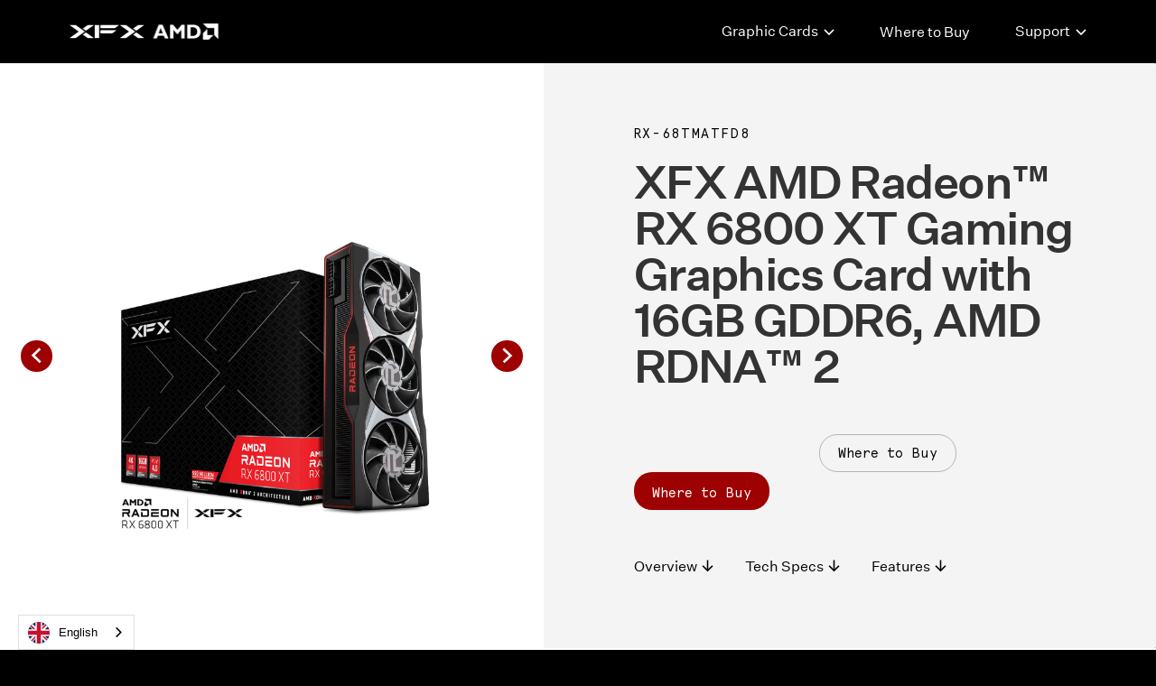

--- FILE ---
content_type: text/html; charset=utf-8
request_url: https://de.xfxforce.com/shop/xfx-amd-radeon-tm-rx-6800xt-16gb-gddr6
body_size: 17639
content:
<!DOCTYPE html><!-- Last Published: Thu Jun 09 2022 21:45:17 GMT+0000 (Coordinated Universal Time) --><html data-wf-domain="de.xfxforce.com" data-wf-page="6053c74701a90dd99ac71232" data-wf-site="6053c74701a90d4ac0c711f8" data-wf-collection="6053c74701a90d4436c71257" data-wf-item-slug="xfx-amd-radeon-tm-rx-6800xt-16gb-gddr6"><head><meta charset="utf-8"/><title>XFX Germany</title><meta content="width=device-width, initial-scale=1" name="viewport"/><link href="https://assets.website-files.com/6053c74701a90d4ac0c711f8/css/xfx-de.2a6075f0b.css" rel="stylesheet" type="text/css"/><script type="text/javascript">!function(o,c){var n=c.documentElement,t=" w-mod-";n.className+=t+"js",("ontouchstart"in o||o.DocumentTouch&&c instanceof DocumentTouch)&&(n.className+=t+"touch")}(window,document);</script><link href="https://cdn.prod.website-files.com/6053c74701a90d4ac0c711f8/6053c74701a90d498fc7127d_Group%20Copy.png" rel="shortcut icon" type="image/x-icon"/><link href="https://cdn.prod.website-files.com/6053c74701a90d4ac0c711f8/6053c74701a90d761ec7127e_Group.png" rel="apple-touch-icon"/><script>
(function(g,e,o,t,a,r,ge,tl,y,s){
g.getElementsByTagName(o)[0].insertAdjacentHTML('afterbegin','<style id="georedirect1616102351031style">body{opacity:0.0 !important;}</style>');
s=function(){g.getElementById('georedirect1616102351031style').innerHTML='body{opacity:1.0 !important;}';};
t=g.getElementsByTagName(o)[0];y=g.createElement(e);y.async=true;
y.src='https://g792337340.co/gr?id=-MW6CD0pNixIqDvYBda5&refurl='+g.referrer+'&winurl='+encodeURIComponent(window.location);
t.parentNode.insertBefore(y,t);y.onerror=function(){s()};
georedirect1616102351031loaded=function(redirect){var to=0;if(redirect){to=5000};
setTimeout(function(){s();},to)};
})(document,'script','head');
</script>

<script type="text/javascript" src="https://cdn.weglot.com/weglot.min.js"></script>
<script>
    Weglot.initialize({
        api_key: 'wg_710d44dc0576e51fbeea6ddc7e1342286'
    });
</script><script type="text/javascript">window.__WEBFLOW_CURRENCY_SETTINGS = {"currencyCode":"USD","$init":true,"symbol":"$","decimal":".","fractionDigits":2,"group":",","template":"{{wf {\"path\":\"symbol\",\"type\":\"PlainText\"} }} {{wf {\"path\":\"amount\",\"type\":\"CommercePrice\"} }} {{wf {\"path\":\"currencyCode\",\"type\":\"PlainText\"} }}","hideDecimalForWholeNumbers":false};</script></head><body class="body-5"><div class="main-nav-wrapper"><div class="nav-full-wrap"><a href="/" class="main-nav-logo w-inline-block"><img src="https://cdn.prod.website-files.com/6053c74701a90d4ac0c711f8/6053c74701a90dda8bc714eb_logo.png" loading="lazy" width="165" alt="" class="image-64"/></a><div class="main-nav-links"><div class="main-nav-menu mobile"><div class="div-block-121"><img src="https://cdn.prod.website-files.com/6053c74701a90d4ac0c711f8/6053c74701a90d315bc714f0_burger.svg" loading="lazy" width="24" height="14" alt="" class="menu-show"/></div><div class="div-block-122"><img src="https://cdn.prod.website-files.com/6053c74701a90d4ac0c711f8/6053c74701a90daeb9c7151c_x.svg" loading="lazy" width="24" alt="" class="menu-hide"/></div></div><div id="nav-link-gpu" class="nav-link-wrapper"><a href="#" class="nav-link-drop">Graphic Cards</a><img src="https://cdn.prod.website-files.com/6053c74701a90d4ac0c711f8/6053c74701a90de4fcc714e9_nav-drop-arrow.svg" loading="lazy" alt="" id="nav-gpu-icon"/></div><div class="nav-link-wrapper"><a href="/where-to-buy-2" class="nav-link">Where to Buy</a></div><div id="nav-link-supp" class="nav-link-wrapper last"><a href="#" class="nav-link-drop">Support</a><img src="https://cdn.prod.website-files.com/6053c74701a90d4ac0c711f8/6053c74701a90de4fcc714e9_nav-drop-arrow.svg" loading="lazy" alt="" id="nav-icon-supp"/></div><div class="nav-link-cart-wrapper"><div data-node-type="commerce-cart-wrapper" data-open-product="" data-wf-cart-type="modal" data-wf-cart-query="query Dynamo3 {
  database {
    id
    commerceOrder {
      comment
      extraItems {
        name
        pluginId
        pluginName
        price {
          decimalValue
          string
          unit
          value
        }
      }
      id
      startedOn
      statusFlags {
        hasDownloads
        hasSubscription
        isFreeOrder
        requiresShipping
      }
      subtotal {
        decimalValue
        string
        unit
        value
      }
      total {
        decimalValue
        string
        unit
        value
      }
      updatedOn
      userItems {
        count
        id
        price {
          value
          unit
          decimalValue
          string
        }
        product {
          id
          cmsLocaleId
          draft
          archived
          f_name_: name
          f_sku_properties_3dr: skuProperties {
            id
            name
            enum {
              id
              name
              slug
            }
          }
        }
        rowTotal {
          decimalValue
          string
          unit
          value
        }
        sku {
          cmsLocaleId
          draft
          archived
          f_main_image_4dr: mainImage {
            url
            file {
              size
              origFileName
              createdOn
              updatedOn
              mimeType
              width
              height
              variants {
                origFileName
                quality
                height
                width
                s3Url
                error
                size
              }
            }
            alt
          }
          f_sku_values_3dr: skuValues {
            property {
              id
            }
            value {
              id
            }
          }
          id
        }
        subscriptionFrequency
        subscriptionInterval
        subscriptionTrial
      }
      userItemsCount
    }
  }
  site {
    commerce {
      id
      businessAddress {
        country
      }
      defaultCountry
      defaultCurrency
      quickCheckoutEnabled
    }
  }
}" data-wf-page-link-href-prefix="" class="w-commerce-commercecartwrapper"><a href="#" data-node-type="commerce-cart-open-link" class="w-commerce-commercecartopenlink cart-button-2 w-inline-block" role="button" aria-haspopup="dialog" aria-label="Open cart"><img src="https://cdn.prod.website-files.com/6053c74701a90d4ac0c711f8/6053c74701a90d69d0c714ea_Cart.svg" loading="lazy" alt="" class="image-65"/><div data-wf-bindings="%5B%7B%22innerHTML%22%3A%7B%22type%22%3A%22Number%22%2C%22filter%22%3A%7B%22type%22%3A%22numberPrecision%22%2C%22params%22%3A%5B%220%22%2C%22numberPrecision%22%5D%7D%2C%22dataPath%22%3A%22database.commerceOrder.userItemsCount%22%7D%7D%5D" class="w-commerce-commercecartopenlinkcount cart-quantity-3">0</div></a><div data-node-type="commerce-cart-container-wrapper" style="display:none" class="w-commerce-commercecartcontainerwrapper w-commerce-commercecartcontainerwrapper--cartType-modal"><div data-node-type="commerce-cart-container" role="dialog" class="w-commerce-commercecartcontainer"><div class="w-commerce-commercecartheader"><h4 class="w-commerce-commercecartheading">Your Cart</h4><a href="#" data-node-type="commerce-cart-close-link" class="w-commerce-commercecartcloselink w-inline-block" role="button" aria-label="Close cart"><svg width="16px" height="16px" viewBox="0 0 16 16"><g stroke="none" stroke-width="1" fill="none" fill-rule="evenodd"><g fill-rule="nonzero" fill="#333333"><polygon points="6.23223305 8 0.616116524 13.6161165 2.38388348 15.3838835 8 9.76776695 13.6161165 15.3838835 15.3838835 13.6161165 9.76776695 8 15.3838835 2.38388348 13.6161165 0.616116524 8 6.23223305 2.38388348 0.616116524 0.616116524 2.38388348 6.23223305 8"></polygon></g></g></svg></a></div><div class="w-commerce-commercecartformwrapper"><form data-node-type="commerce-cart-form" style="display:none" class="w-commerce-commercecartform"><script type="text/x-wf-template" id="wf-template-83848e40-d44e-1520-db85-f72f891a7675">%3Cdiv%20class%3D%22w-commerce-commercecartitem%22%3E%3Cimg%20data-wf-bindings%3D%22%255B%257B%2522src%2522%253A%257B%2522type%2522%253A%2522ImageRef%2522%252C%2522filter%2522%253A%257B%2522type%2522%253A%2522identity%2522%252C%2522params%2522%253A%255B%255D%257D%252C%2522dataPath%2522%253A%2522database.commerceOrder.userItems%255B%255D.sku.f_main_image_4dr%2522%257D%257D%255D%22%20src%3D%22%22%20alt%3D%22%22%20class%3D%22w-commerce-commercecartitemimage%20w-dyn-bind-empty%22%2F%3E%3Cdiv%20class%3D%22w-commerce-commercecartiteminfo%22%3E%3Cdiv%20data-wf-bindings%3D%22%255B%257B%2522innerHTML%2522%253A%257B%2522type%2522%253A%2522PlainText%2522%252C%2522filter%2522%253A%257B%2522type%2522%253A%2522identity%2522%252C%2522params%2522%253A%255B%255D%257D%252C%2522dataPath%2522%253A%2522database.commerceOrder.userItems%255B%255D.product.f_name_%2522%257D%257D%255D%22%20class%3D%22w-commerce-commercecartproductname%20w-dyn-bind-empty%22%3E%3C%2Fdiv%3E%3Cdiv%20data-wf-bindings%3D%22%255B%257B%2522innerHTML%2522%253A%257B%2522type%2522%253A%2522CommercePrice%2522%252C%2522filter%2522%253A%257B%2522type%2522%253A%2522price%2522%252C%2522params%2522%253A%255B%255D%257D%252C%2522dataPath%2522%253A%2522database.commerceOrder.userItems%255B%255D.price%2522%257D%257D%255D%22%3E%24%C2%A00.00%C2%A0USD%3C%2Fdiv%3E%3Cscript%20type%3D%22text%2Fx-wf-template%22%20id%3D%22wf-template-83848e40-d44e-1520-db85-f72f891a767b%22%3E%253Cli%253E%253Cspan%2520data-wf-bindings%253D%2522%25255B%25257B%252522innerHTML%252522%25253A%25257B%252522type%252522%25253A%252522PlainText%252522%25252C%252522filter%252522%25253A%25257B%252522type%252522%25253A%252522identity%252522%25252C%252522params%252522%25253A%25255B%25255D%25257D%25252C%252522dataPath%252522%25253A%252522database.commerceOrder.userItems%25255B%25255D.product.f_sku_properties_3dr%25255B%25255D.name%252522%25257D%25257D%25255D%2522%2520class%253D%2522w-dyn-bind-empty%2522%253E%253C%252Fspan%253E%253Cspan%253E%253A%2520%253C%252Fspan%253E%253Cspan%2520data-wf-bindings%253D%2522%25255B%25257B%252522innerHTML%252522%25253A%25257B%252522type%252522%25253A%252522CommercePropValues%252522%25252C%252522filter%252522%25253A%25257B%252522type%252522%25253A%252522identity%252522%25252C%252522params%252522%25253A%25255B%25255D%25257D%25252C%252522dataPath%252522%25253A%252522database.commerceOrder.userItems%25255B%25255D.product.f_sku_properties_3dr%25255B%25255D%252522%25257D%25257D%25255D%2522%2520class%253D%2522w-dyn-bind-empty%2522%253E%253C%252Fspan%253E%253C%252Fli%253E%3C%2Fscript%3E%3Cul%20data-wf-bindings%3D%22%255B%257B%2522optionSets%2522%253A%257B%2522type%2522%253A%2522CommercePropTable%2522%252C%2522filter%2522%253A%257B%2522type%2522%253A%2522identity%2522%252C%2522params%2522%253A%255B%255D%257D%252C%2522dataPath%2522%253A%2522database.commerceOrder.userItems%255B%255D.product.f_sku_properties_3dr%5B%5D%2522%257D%257D%252C%257B%2522optionValues%2522%253A%257B%2522type%2522%253A%2522CommercePropValues%2522%252C%2522filter%2522%253A%257B%2522type%2522%253A%2522identity%2522%252C%2522params%2522%253A%255B%255D%257D%252C%2522dataPath%2522%253A%2522database.commerceOrder.userItems%255B%255D.sku.f_sku_values_3dr%2522%257D%257D%255D%22%20class%3D%22w-commerce-commercecartoptionlist%22%20data-wf-collection%3D%22database.commerceOrder.userItems%255B%255D.product.f_sku_properties_3dr%22%20data-wf-template-id%3D%22wf-template-83848e40-d44e-1520-db85-f72f891a767b%22%3E%3Cli%3E%3Cspan%20data-wf-bindings%3D%22%255B%257B%2522innerHTML%2522%253A%257B%2522type%2522%253A%2522PlainText%2522%252C%2522filter%2522%253A%257B%2522type%2522%253A%2522identity%2522%252C%2522params%2522%253A%255B%255D%257D%252C%2522dataPath%2522%253A%2522database.commerceOrder.userItems%255B%255D.product.f_sku_properties_3dr%255B%255D.name%2522%257D%257D%255D%22%20class%3D%22w-dyn-bind-empty%22%3E%3C%2Fspan%3E%3Cspan%3E%3A%20%3C%2Fspan%3E%3Cspan%20data-wf-bindings%3D%22%255B%257B%2522innerHTML%2522%253A%257B%2522type%2522%253A%2522CommercePropValues%2522%252C%2522filter%2522%253A%257B%2522type%2522%253A%2522identity%2522%252C%2522params%2522%253A%255B%255D%257D%252C%2522dataPath%2522%253A%2522database.commerceOrder.userItems%255B%255D.product.f_sku_properties_3dr%255B%255D%2522%257D%257D%255D%22%20class%3D%22w-dyn-bind-empty%22%3E%3C%2Fspan%3E%3C%2Fli%3E%3C%2Ful%3E%3Ca%20href%3D%22%23%22%20role%3D%22%22%20data-wf-bindings%3D%22%255B%257B%2522data-commerce-sku-id%2522%253A%257B%2522type%2522%253A%2522ItemRef%2522%252C%2522filter%2522%253A%257B%2522type%2522%253A%2522identity%2522%252C%2522params%2522%253A%255B%255D%257D%252C%2522dataPath%2522%253A%2522database.commerceOrder.userItems%255B%255D.sku.id%2522%257D%257D%255D%22%20class%3D%22w-inline-block%22%20data-wf-cart-action%3D%22remove-item%22%20data-commerce-sku-id%3D%22%22%20aria-label%3D%22Remove%20item%20from%20cart%22%3E%3Cdiv%3ERemove%3C%2Fdiv%3E%3C%2Fa%3E%3C%2Fdiv%3E%3Cinput%20data-wf-bindings%3D%22%255B%257B%2522value%2522%253A%257B%2522type%2522%253A%2522Number%2522%252C%2522filter%2522%253A%257B%2522type%2522%253A%2522numberPrecision%2522%252C%2522params%2522%253A%255B%25220%2522%252C%2522numberPrecision%2522%255D%257D%252C%2522dataPath%2522%253A%2522database.commerceOrder.userItems%255B%255D.count%2522%257D%257D%252C%257B%2522data-commerce-sku-id%2522%253A%257B%2522type%2522%253A%2522ItemRef%2522%252C%2522filter%2522%253A%257B%2522type%2522%253A%2522identity%2522%252C%2522params%2522%253A%255B%255D%257D%252C%2522dataPath%2522%253A%2522database.commerceOrder.userItems%255B%255D.sku.id%2522%257D%257D%255D%22%20class%3D%22w-commerce-commercecartquantity%22%20required%3D%22%22%20pattern%3D%22%5E%5B0-9%5D%2B%24%22%20inputMode%3D%22numeric%22%20type%3D%22number%22%20name%3D%22quantity%22%20autoComplete%3D%22off%22%20data-wf-cart-action%3D%22update-item-quantity%22%20data-commerce-sku-id%3D%22%22%20value%3D%221%22%2F%3E%3C%2Fdiv%3E</script><div class="w-commerce-commercecartlist" data-wf-collection="database.commerceOrder.userItems" data-wf-template-id="wf-template-83848e40-d44e-1520-db85-f72f891a7675"><div class="w-commerce-commercecartitem"><img data-wf-bindings="%5B%7B%22src%22%3A%7B%22type%22%3A%22ImageRef%22%2C%22filter%22%3A%7B%22type%22%3A%22identity%22%2C%22params%22%3A%5B%5D%7D%2C%22dataPath%22%3A%22database.commerceOrder.userItems%5B%5D.sku.f_main_image_4dr%22%7D%7D%5D" src="" alt="" class="w-commerce-commercecartitemimage w-dyn-bind-empty"/><div class="w-commerce-commercecartiteminfo"><div data-wf-bindings="%5B%7B%22innerHTML%22%3A%7B%22type%22%3A%22PlainText%22%2C%22filter%22%3A%7B%22type%22%3A%22identity%22%2C%22params%22%3A%5B%5D%7D%2C%22dataPath%22%3A%22database.commerceOrder.userItems%5B%5D.product.f_name_%22%7D%7D%5D" class="w-commerce-commercecartproductname w-dyn-bind-empty"></div><div data-wf-bindings="%5B%7B%22innerHTML%22%3A%7B%22type%22%3A%22CommercePrice%22%2C%22filter%22%3A%7B%22type%22%3A%22price%22%2C%22params%22%3A%5B%5D%7D%2C%22dataPath%22%3A%22database.commerceOrder.userItems%5B%5D.price%22%7D%7D%5D">$ 0.00 USD</div><script type="text/x-wf-template" id="wf-template-83848e40-d44e-1520-db85-f72f891a767b">%3Cli%3E%3Cspan%20data-wf-bindings%3D%22%255B%257B%2522innerHTML%2522%253A%257B%2522type%2522%253A%2522PlainText%2522%252C%2522filter%2522%253A%257B%2522type%2522%253A%2522identity%2522%252C%2522params%2522%253A%255B%255D%257D%252C%2522dataPath%2522%253A%2522database.commerceOrder.userItems%255B%255D.product.f_sku_properties_3dr%255B%255D.name%2522%257D%257D%255D%22%20class%3D%22w-dyn-bind-empty%22%3E%3C%2Fspan%3E%3Cspan%3E%3A%20%3C%2Fspan%3E%3Cspan%20data-wf-bindings%3D%22%255B%257B%2522innerHTML%2522%253A%257B%2522type%2522%253A%2522CommercePropValues%2522%252C%2522filter%2522%253A%257B%2522type%2522%253A%2522identity%2522%252C%2522params%2522%253A%255B%255D%257D%252C%2522dataPath%2522%253A%2522database.commerceOrder.userItems%255B%255D.product.f_sku_properties_3dr%255B%255D%2522%257D%257D%255D%22%20class%3D%22w-dyn-bind-empty%22%3E%3C%2Fspan%3E%3C%2Fli%3E</script><ul data-wf-bindings="%5B%7B%22optionSets%22%3A%7B%22type%22%3A%22CommercePropTable%22%2C%22filter%22%3A%7B%22type%22%3A%22identity%22%2C%22params%22%3A%5B%5D%7D%2C%22dataPath%22%3A%22database.commerceOrder.userItems%5B%5D.product.f_sku_properties_3dr[]%22%7D%7D%2C%7B%22optionValues%22%3A%7B%22type%22%3A%22CommercePropValues%22%2C%22filter%22%3A%7B%22type%22%3A%22identity%22%2C%22params%22%3A%5B%5D%7D%2C%22dataPath%22%3A%22database.commerceOrder.userItems%5B%5D.sku.f_sku_values_3dr%22%7D%7D%5D" class="w-commerce-commercecartoptionlist" data-wf-collection="database.commerceOrder.userItems%5B%5D.product.f_sku_properties_3dr" data-wf-template-id="wf-template-83848e40-d44e-1520-db85-f72f891a767b"><li><span data-wf-bindings="%5B%7B%22innerHTML%22%3A%7B%22type%22%3A%22PlainText%22%2C%22filter%22%3A%7B%22type%22%3A%22identity%22%2C%22params%22%3A%5B%5D%7D%2C%22dataPath%22%3A%22database.commerceOrder.userItems%5B%5D.product.f_sku_properties_3dr%5B%5D.name%22%7D%7D%5D" class="w-dyn-bind-empty"></span><span>: </span><span data-wf-bindings="%5B%7B%22innerHTML%22%3A%7B%22type%22%3A%22CommercePropValues%22%2C%22filter%22%3A%7B%22type%22%3A%22identity%22%2C%22params%22%3A%5B%5D%7D%2C%22dataPath%22%3A%22database.commerceOrder.userItems%5B%5D.product.f_sku_properties_3dr%5B%5D%22%7D%7D%5D" class="w-dyn-bind-empty"></span></li></ul><a href="#" role="" data-wf-bindings="%5B%7B%22data-commerce-sku-id%22%3A%7B%22type%22%3A%22ItemRef%22%2C%22filter%22%3A%7B%22type%22%3A%22identity%22%2C%22params%22%3A%5B%5D%7D%2C%22dataPath%22%3A%22database.commerceOrder.userItems%5B%5D.sku.id%22%7D%7D%5D" class="w-inline-block" data-wf-cart-action="remove-item" data-commerce-sku-id="" aria-label="Remove item from cart"><div>Remove</div></a></div><input data-wf-bindings="%5B%7B%22value%22%3A%7B%22type%22%3A%22Number%22%2C%22filter%22%3A%7B%22type%22%3A%22numberPrecision%22%2C%22params%22%3A%5B%220%22%2C%22numberPrecision%22%5D%7D%2C%22dataPath%22%3A%22database.commerceOrder.userItems%5B%5D.count%22%7D%7D%2C%7B%22data-commerce-sku-id%22%3A%7B%22type%22%3A%22ItemRef%22%2C%22filter%22%3A%7B%22type%22%3A%22identity%22%2C%22params%22%3A%5B%5D%7D%2C%22dataPath%22%3A%22database.commerceOrder.userItems%5B%5D.sku.id%22%7D%7D%5D" class="w-commerce-commercecartquantity" required="" pattern="^[0-9]+$" inputMode="numeric" type="number" name="quantity" autoComplete="off" data-wf-cart-action="update-item-quantity" data-commerce-sku-id="" value="1"/></div></div><div class="w-commerce-commercecartfooter"><div aria-live="" aria-atomic="false" class="w-commerce-commercecartlineitem"><div>Subtotal</div><div data-wf-bindings="%5B%7B%22innerHTML%22%3A%7B%22type%22%3A%22CommercePrice%22%2C%22filter%22%3A%7B%22type%22%3A%22price%22%2C%22params%22%3A%5B%5D%7D%2C%22dataPath%22%3A%22database.commerceOrder.subtotal%22%7D%7D%5D" class="w-commerce-commercecartordervalue"></div></div><div><div data-node-type="commerce-cart-quick-checkout-actions" style="display:none"><a role="button" tabindex="0" aria-haspopup="dialog" aria-label="Apple Pay" data-node-type="commerce-cart-apple-pay-button" style="background-image:-webkit-named-image(apple-pay-logo-white);background-size:100% 50%;background-position:50% 50%;background-repeat:no-repeat" class="w-commerce-commercecartapplepaybutton" tabindex="0"><div></div></a><a role="button" tabindex="0" aria-haspopup="dialog" data-node-type="commerce-cart-quick-checkout-button" style="display:none" class="w-commerce-commercecartquickcheckoutbutton"><svg class="w-commerce-commercequickcheckoutgoogleicon" xmlns="http://www.w3.org/2000/svg" xmlns:xlink="http://www.w3.org/1999/xlink" width="16" height="16" viewBox="0 0 16 16"><defs><polygon id="google-mark-a" points="0 .329 3.494 .329 3.494 7.649 0 7.649"></polygon><polygon id="google-mark-c" points=".894 0 13.169 0 13.169 6.443 .894 6.443"></polygon></defs><g fill="none" fill-rule="evenodd"><path fill="#4285F4" d="M10.5967,12.0469 L10.5967,14.0649 L13.1167,14.0649 C14.6047,12.6759 15.4577,10.6209 15.4577,8.1779 C15.4577,7.6339 15.4137,7.0889 15.3257,6.5559 L7.8887,6.5559 L7.8887,9.6329 L12.1507,9.6329 C11.9767,10.6119 11.4147,11.4899 10.5967,12.0469"></path><path fill="#34A853" d="M7.8887,16 C10.0137,16 11.8107,15.289 13.1147,14.067 C13.1147,14.066 13.1157,14.065 13.1167,14.064 L10.5967,12.047 C10.5877,12.053 10.5807,12.061 10.5727,12.067 C9.8607,12.556 8.9507,12.833 7.8887,12.833 C5.8577,12.833 4.1387,11.457 3.4937,9.605 L0.8747,9.605 L0.8747,11.648 C2.2197,14.319 4.9287,16 7.8887,16"></path><g transform="translate(0 4)"><mask id="google-mark-b" fill="#fff"><use xlink:href="#google-mark-a"></use></mask><path fill="#FBBC04" d="M3.4639,5.5337 C3.1369,4.5477 3.1359,3.4727 3.4609,2.4757 L3.4639,2.4777 C3.4679,2.4657 3.4749,2.4547 3.4789,2.4427 L3.4939,0.3287 L0.8939,0.3287 C0.8799,0.3577 0.8599,0.3827 0.8459,0.4117 C-0.2821,2.6667 -0.2821,5.3337 0.8459,7.5887 L0.8459,7.5997 C0.8549,7.6167 0.8659,7.6317 0.8749,7.6487 L3.4939,5.6057 C3.4849,5.5807 3.4729,5.5587 3.4639,5.5337" mask="url(#google-mark-b)"></path></g><mask id="google-mark-d" fill="#fff"><use xlink:href="#google-mark-c"></use></mask><path fill="#EA4335" d="M0.894,4.3291 L3.478,6.4431 C4.113,4.5611 5.843,3.1671 7.889,3.1671 C9.018,3.1451 10.102,3.5781 10.912,4.3671 L13.169,2.0781 C11.733,0.7231 9.85,-0.0219 7.889,0.0001 C4.941,0.0001 2.245,1.6791 0.894,4.3291" mask="url(#google-mark-d)"></path></g></svg><svg class="w-commerce-commercequickcheckoutmicrosofticon" xmlns="http://www.w3.org/2000/svg" width="16" height="16" viewBox="0 0 16 16"><g fill="none" fill-rule="evenodd"><polygon fill="#F05022" points="7 7 1 7 1 1 7 1"></polygon><polygon fill="#7DB902" points="15 7 9 7 9 1 15 1"></polygon><polygon fill="#00A4EE" points="7 15 1 15 1 9 7 9"></polygon><polygon fill="#FFB700" points="15 15 9 15 9 9 15 9"></polygon></g></svg><div>Pay with browser.</div></a></div><a href="/checkout" value="Continue to Checkout" data-node-type="cart-checkout-button" class="w-commerce-commercecartcheckoutbutton" data-loading-text="Hang Tight...">Continue to Checkout</a></div></div></form><div class="w-commerce-commercecartemptystate"><div>No items found.</div></div><div aria-live="" style="display:none" data-node-type="commerce-cart-error" class="w-commerce-commercecarterrorstate"><div class="w-cart-error-msg" data-w-cart-quantity-error="Product is not available in this quantity." data-w-cart-general-error="Something went wrong when adding this item to the cart." data-w-cart-checkout-error="Checkout is disabled on this site." data-w-cart-cart_order_min-error="The order minimum was not met. Add more items to your cart to continue." data-w-cart-subscription_error-error="Before you purchase, please use your email invite to verify your address so we can send order updates.">Product is not available in this quantity.</div></div></div></div></div></div></div></div></div><div class="nav-drop-wrapper desktop"><div class="nav-drop nav-support"><div id="nav-drop-grid-gpu" class="w-layout-grid nav-drop-grid"><div id="w-node-_83848e40-d44e-1520-db85-f72f891a769c-891a7655" class="nav-drop-series-wrap"><div id="nav-supp-block-header"><div class="n-h6 nav">QUICK LINKS</div></div><div><div class="w-layout-grid grid-46"><a id="nav-supp-block" href="/support/drivers-downloads" class="div-block-96 w-node-_83848e40-d44e-1520-db85-f72f891a76a2-891a7655 w-inline-block"><img src="https://cdn.prod.website-files.com/6053c74701a90d4ac0c711f8/6053c74701a90de4d6c71537_Driver.jpg" loading="lazy" width="370" alt="" class="image-66"/><div class="n-h5 white">Drivers &amp; Downloads</div></a><a id="nav-supp-block" href="/support/xfx-warranty" class="div-block-96 w-node-_83848e40-d44e-1520-db85-f72f891a76a6-891a7655 w-inline-block"><img src="https://cdn.prod.website-files.com/6053c74701a90d4ac0c711f8/6053c74701a90d40f5c71536_XFX%20Warranty.jpg" loading="lazy" width="370" alt="" class="image-67"/><div class="n-h5 white">XFX Warranty</div></a></div></div></div><div id="nav-supp-line" class="div-block-97 w-node-_83848e40-d44e-1520-db85-f72f891a76aa-891a7655"></div><div id="w-node-_83848e40-d44e-1520-db85-f72f891a76ab-891a7655"><div><div id="nav-supp-links-header" class="n-h6 nav">SUPPORT</div><a id="nav-supp-link" href="/support/drivers-downloads" class="link-7">Drivers &amp; Downloads</a><a id="nav-supp-link" href="/support/xfx-warranty" class="link-7">XFX Warranty</a><a id="nav-supp-link" href="/support/product-registration" class="link-7">Register Your Product</a><a id="nav-supp-link" href="/support/faqs" class="link-7">FAQs</a><a id="nav-supp-link" href="/support/contact-us" class="link-7">Contact Us</a></div></div></div></div><div class="nav-drop nav-gpu"><div id="nav-drop-grid-support" class="w-layout-grid nav-drop-grid"><div id="w-node-_83848e40-d44e-1520-db85-f72f891a76bb-891a7655" class="nav-drop-series-wrap"><div id="nav-gpu-block-header"><div class="n-h6 nav">Featured</div></div><div><div class="w-layout-grid grid-46"><a id="nav-gpu-block" href="/gpu/rx-6000-series" class="div-block-96 w-node-_83848e40-d44e-1520-db85-f72f891a76c1-891a7655 w-inline-block"><img src="https://cdn.prod.website-files.com/6053c74701a90d4ac0c711f8/6053c74701a90d071ac71501_6000%20series.jpg" loading="lazy" width="370" alt="" srcset="https://assets.website-files.com/6053c74701a90d4ac0c711f8/6053c74701a90d071ac71501_6000%2520series-p-500.jpeg 500w, https://assets.website-files.com/6053c74701a90d4ac0c711f8/6053c74701a90d071ac71501_6000%20series.jpg 740w" sizes="100vw" class="image-66"/><div class="div-block-102"><div class="n-h5 white first">AMD Radeon RX Series 6000</div></div><p class="n-body-md white gray">The new Radeon RX 6000 Series graphic cards are engineered to deliver the performance needed to rule your games.</p></a><a id="nav-gpu-block" href="/shop" class="div-block-96 direct w-node-_83848e40-d44e-1520-db85-f72f891a76c9-891a7655 w-inline-block"><img src="https://cdn.prod.website-files.com/6053c74701a90d4ac0c711f8/6053c74701a90d7085c714ec_AMDRX5000.jpg" loading="lazy" width="368" alt="" srcset="https://assets.website-files.com/6053c74701a90d4ac0c711f8/6053c74701a90d7085c714ec_AMDRX5000-p-500.jpeg 500w, https://assets.website-files.com/6053c74701a90d4ac0c711f8/6053c74701a90d7085c714ec_AMDRX5000.jpg 740w" sizes="100vw" class="image-67"/><div class="div-block-125"><img src="https://cdn.prod.website-files.com/6053c74701a90d4ac0c711f8/6053c74701a90d2050c714f5_Direct%20XFX.svg" loading="lazy" alt=""/><div class="n-h5 white direct">Shop Direct from XFX</div></div><p class="n-body-md white gray">Buy the latest GPUs and more, straight from the source.</p></a></div></div></div><div id="nav-gpu-line" class="div-block-97 w-node-_83848e40-d44e-1520-db85-f72f891a76cf-891a7655"></div><div id="w-node-_83848e40-d44e-1520-db85-f72f891a76d0-891a7655" class="div-block-98"><div><div id="nav-gpu-links-header" class="n-h6 nav">All Graphic cards</div><a id="nav-gpu-link" href="/shop" class="link-7">Shop Direct from XFX</a><a id="nav-gpu-link" href="/gpu/rx-6000-series" class="link-7">AMD Radeon RX 6000 Series</a><a id="nav-gpu-link" href="/gpu/rx5000" class="link-7">AMD Radeon RX 5000 Series</a><a id="nav-gpu-link" href="/gpu/rx500" class="link-7">AMD Radeon RX 500 Series</a><a id="nav-gpu-link" href="#" class="link-7 hide">Legacy GPUs</a></div></div></div></div></div><div class="nav-mobile-wrapper-rel"><div class="nav-mobile-wrapper"><div class="nav-mobile-gpu-wrap"><div class="n-h6 grey">GRAPHIC CARDS</div><a href="/shop" class="n-body-lg full left-align">Shop Direct from XFX</a><a href="/gpu/rx-6000-series" class="n-body-lg full left-align">AMD RX Radeon 6000 Series</a><a href="/gpu/rx5000" class="n-body-lg full left-align">AMD RX Radeon 5000 Series</a><a href="/gpu/rx500" class="n-body-lg full left-align">AMD RX Radeon 500 Series</a></div><div class="nav-mobile-gpu-wrap"><a href="/where-to-buy-2" class="n-body-lg full left-align">Where to Buy</a></div><div class="nav-mobile-gpu-wrap"><div class="n-h6 grey">SUPPORT</div><a href="/support/drivers-downloads" class="n-body-lg full left-align">Drivers &amp; Downloads</a><a href="/support/xfx-warranty" class="n-body-lg full left-align">XFX Warranty</a><a href="/support/product-registration" class="n-body-lg full left-align">Register Your Product</a><a href="/support/faqs" class="n-body-lg full left-align">FAQs</a><a href="/support/contact-us" class="n-body-lg full left-align">Contact Us</a></div></div></div></div><div class="pdp-hero new"><div class="pdp-img-wrappper"><div data-delay="4000" data-animation="slide" class="slider-4 w-slider" data-autoplay="false" data-easing="ease" data-hide-arrows="false" data-disable-swipe="false" data-autoplay-limit="0" data-nav-spacing="3" data-duration="500" data-infinite="false"><div class="mask-5 w-slider-mask"><div class="slide-1 w-slide"><div class="div-block-100"><img loading="lazy" src="https://cdn.prod.website-files.com/6053c74701a90d50fac711fc/62a2698fd2adb659d84abe3a_61433a37ee8ce0213e02d927_6800_XT_MBA_01b.jpeg" alt="" class="image-68"/></div></div><div class="slide-8 w-slide"><div class="div-block-100"><img loading="lazy" src="https://cdn.prod.website-files.com/6053c74701a90d50fac711fc/62a2698ed2adb670ef4abe2d_5fa5bd788902d86e7f51a277_545463_AresHigh_01_0003_alpha.jpeg" alt="" class="image-68"/></div></div><div class="slide-9 w-slide"><div class="div-block-100"><img loading="lazy" src="https://cdn.prod.website-files.com/6053c74701a90d50fac711fc/62a2698ed2adb63e814abe34_5fa5bd780dd6124f6eac41a7_545463_AresHigh_01_0005_alpha.jpeg" alt="" class="image-68"/></div></div><div class="slide-10 w-slide"><div class="div-block-100"><img loading="lazy" src="https://cdn.prod.website-files.com/6053c74701a90d50fac711fc/62a2698e16df9822ab77289a_5fa5bd787404966072f7e636_545463_AresHigh_6800XT_01_0010_alpha.jpeg" alt="" class="image-68"/></div></div><div class="slide-11 w-slide"><div class="div-block-100"><img loading="lazy" src="https://cdn.prod.website-files.com/6053c74701a90d50fac711fc/62a2698ed2adb6f21f4abe38_5fa5bd78ed068fea6ab15707_545463_AresHigh_6800XT_01_0018_alpha.jpeg" alt="" class="image-68"/></div></div><div class="slide-12 w-slide"><div class="div-block-100"><img loading="lazy" src="https://cdn.prod.website-files.com/6053c74701a90d50fac711fc/62a2698ed2adb65c074abe2e_5fa5bd78b191f41c53ccc083_545463_AresHigh_6800XT_02_0002_alpha.jpeg" alt="" class="image-68"/></div></div><div class="slide-13 w-slide"><div class="div-block-100"><img loading="lazy" src="https://cdn.prod.website-files.com/6053c74701a90d50fac711fc/62a2698e16df981c6f772899_5fa5bd7819c52647419c6f6c_545463_AresHigh_6800XT_02_0004_alpha.jpeg" alt="" class="image-68"/></div></div><div class="slide-14 w-condition-invisible w-slide"><div class="div-block-100"><img loading="lazy" src="" alt="" class="image-68 w-dyn-bind-empty"/></div></div><div class="slide-15 w-condition-invisible w-slide"><div class="div-block-100"><img loading="lazy" src="" alt="" class="image-68 w-dyn-bind-empty"/></div></div><div class="slide-1-2 w-condition-invisible w-slide"><div class="div-block-100"><img loading="lazy" src="" alt="" class="image-68 w-dyn-bind-empty"/></div></div><div class="slide-1-3 w-condition-invisible w-slide"><div class="div-block-100"><img loading="lazy" src="" alt="" class="image-68 w-dyn-bind-empty"/></div></div></div><div class="left-arrow-7 w-slider-arrow-left"><div class="div-block-116"><img src="https://cdn.prod.website-files.com/6053c74701a90d4ac0c711f8/6053c74701a90d3946c71514_arrow-left.svg" loading="lazy" width="12" alt=""/></div></div><div class="right-arrow-5 w-slider-arrow-right"><div class="div-block-116"><img src="https://cdn.prod.website-files.com/6053c74701a90d4ac0c711f8/6053c74701a90d48a6c71515_arrow-right.svg" loading="lazy" width="12" alt=""/></div></div><div class="w-slider-nav w-round"></div></div></div><div class="pdp-main-text"><div class="div-block-94"><div class="n-h6 blk pdp">RX-68TMATFD8</div><h2 class="n-h2 pdp">XFX AMD Radeon™ RX 6800 XT Gaming Graphics Card with 16GB GDDR6, AMD RDNA™ 2</h2><div class="pdp-cta-wrapper both"><div class="div-block-99"><div class="w-embed w-iframe w-script"><div id='product-component-'></div>
<script type="text/javascript">
    /*<![CDATA[*/
    (function () {
        var scriptURL = 'https://sdks.shopifycdn.com/buy-button/latest/buy-button-storefront.min.js';
        if (window.ShopifyBuy) {
            if (window.ShopifyBuy.UI) {
                ShopifyBuyInit();
            } else {
                loadScript();
            }
        } else {
            loadScript();
        }
        function loadScript() {
            var script = document.createElement('script');
            script.async = true;
            script.src = scriptURL;
            (document.getElementsByTagName('head')[0] || document.getElementsByTagName('body')[0]).appendChild(script);
            script.onload = ShopifyBuyInit;
        }
        function ShopifyBuyInit() {
            var client = ShopifyBuy.buildClient({
                domain: 'us-xfx.myshopify.com',
                storefrontAccessToken: 'bb4a7cae17f26526cc44537d36068f9f',
            });
            ShopifyBuy.UI.onReady(client).then(function (ui) {
                ui.createComponent('product', {
                    id: '',
                    node: document.getElementById('product-component-'),
                    moneyFormat: '%24%7B%7Bamount%7D%7D',
                    options: {
                        "product": {
                            "iframe": "false",
                            "styles": {
                                "product": {
                                    "width": "100%",
                                    "margin": "0px",
                                },
                                "button": {
                                    "font-size": "14px",
                                    "padding-top": "15px",
                                    "padding-bottom": "15px",
                                    "padding-right": "20px",
                                    "padding-left": "20px",
                                    "height": "42px",
																		"width": "100%",
                                    "font-family": "Apercu Mono",
                                    ":hover": {
                                        "background-color": "#ff0202"
                                    },
                                    "background-color": "#9e0101",
                                    ":focus": {
                                        "background-color": "#ff0202"
                                    },
                                    "border-radius": "40px",
                                },
                                "quantityInput": {
                                    "font-size": "14px",
                                    "padding-top": "15px",
                                    "padding-bottom": "15px"
                                }
                            },
                            "contents": {
                                "img": false,
                                "title": false,
                                "price": false
                            },
                            "text": {
                                "button": "Add to cart"
                            }
                        },
                        "productSet": {
                            "styles": {
                                "products": {
                                    "@media (min-width: 601px)": {
                                        "margin-left": "-20px"
                                    }
                                }
                            }
                        },
                        "modalProduct": {
                            "contents": {
                                "img": false,
                                "imgWithCarousel": true,
                                "button": false,
                                "buttonWithQuantity": true
                            },
                            "styles": {
                                "product": {
                                    "@media (min-width: 601px)": {
                                        "max-width": "100%",
                                        "margin-left": "0px",
                                        "margin-bottom": "0px"
                                    }
                                },
                                "button": {
                                    "font-size": "14px",
                                    "padding-top": "15px",
                                    "padding-bottom": "15px",
                                    ":hover": {
                                        "background-color": "#ff0202"
                                    },
                                    "background-color": "#9e0101",
                                    ":focus": {
                                        "background-color": "#ff0202"
                                    },
                                    "border-radius": "40px"
                                },
                                "quantityInput": {
                                    "font-size": "14px",
                                    "padding-top": "15px",
                                    "padding-bottom": "15px"
                                }
                            },
                            "text": {
                                "button": "Add to cart"
                            }
                        },
                        "cart": {
                            "styles": {
                                "button": {
                                    "font-size": "14px",
                                    "padding-top": "15px",
                                    "padding-bottom": "15px",
                                    ":hover": {
                                        "background-color": "#ff0202"
                                    },
                                    "background-color": "#9e0101",
                                    ":focus": {
                                        "background-color": "#ff0202"
                                    },
                                    "border-radius": "40px"
                                }
                            },
                            "text": {
                                "total": "Subtotal",
                                "button": "Checkout"
                            }
                        },
                        "toggle": {
                            "styles": {
                                "toggle": {
                                    "background-color": "#9e0101",
                                    ":hover": {
                                        "background-color": "#ff0202"
                                    },
                                    ":focus": {
                                        "background-color": "#ff0202"
                                    }
                                },
                                "count": {
                                    "font-size": "14px"
                                }
                            }
                        }
                    },
                });
            });
        }
    })();
/*]]>*/
</script>
<style>
.shopify-buy__btn-wrapper {
    margin-top: 0px !important;
}
</style></div></div><a href="#" class="n-cta-second pdp w-button">Where to Buy</a></div><div class="pdp-cta-wrapper"><a href="/where-to-buy-2" class="n-cta pdp show w-button">Where to Buy</a></div><div class="div-block-95"><div class="pdp-jump-wrapper"><a href="#1" class="n-body-md pdp">Overview</a><img src="https://cdn.prod.website-files.com/6053c74701a90d4ac0c711f8/6053c74701a90d4dfbc714e8_arrow.svg" loading="lazy" alt=""/></div><div class="pdp-jump-wrapper"><a href="#2" class="n-body-md pdp">Tech Specs</a><img src="https://cdn.prod.website-files.com/6053c74701a90d4ac0c711f8/6053c74701a90d4dfbc714e8_arrow.svg" loading="lazy" alt=""/></div><div class="pdp-jump-wrapper"><a href="#3" class="n-body-md pdp">Features</a><img src="https://cdn.prod.website-files.com/6053c74701a90d4ac0c711f8/6053c74701a90d4dfbc714e8_arrow.svg" loading="lazy" alt=""/></div></div></div></div></div><div class="gpu-jump-bar pdp"><div class="gpu-jump-wrap"><div class="n-h6 blk lower">Jump to</div></div><div class="gpu-jump-links"><a href="#" class="button-9 w-button">Specifications</a><a href="#" class="button-9 w-button">Support</a><a href="#" class="button-9 w-button">Downloads</a><a href="#" class="button-9 last w-button">Features</a></div></div><div id="1" class="pdp-intro new"><div class="w-layout-grid grid-44"><div id="w-node-_1b6e8b21-4f16-21db-2aa4-49681ae46b88-9ac71232" class="pdp-intro-overview"><div class="pdp-intro-overview-inner"><div class="n-h6 blk">OVERVIEW</div><h1 class="n-h2 blk pdp-intro">Performance to rule your game</h1><div class="n-body-md pdp w-richtext"><p>Introducing the AMD Radeon™ RX 6000 Series graphics cards, featuring the breakthrough AMD RDNA™ 2 architecture, engineered to deliver powerhouse performance for all gamers. The AMD Radeon™ RX 6800 Series graphics cards power a new generation of competitive and 4K gaming with vivid visuals, and elevated experiences in every game and every frame.<a href="https://www.xfxforce.com/where-to-buy-2"><strong><br/></strong></a></p></div></div></div><div id="w-node-_1b6e8b21-4f16-21db-2aa4-49681ae46b90-9ac71232" class="pdp-intro-stats"><div class="w-dyn-list"><div role="list" class="w-dyn-items"><div role="listitem" class="w-dyn-item"><div class="pdp-stat"><div class="n-h6 blk">Game Clock, Up To</div><h1 class="n-h2 blk stat pdp-intro-text">2015 MHz</h1></div><div class="pdp-stat"><div class="n-h6 blk">Boost Clock, Up To</div><h1 class="n-h2 blk stat pdp-intro-text">2250 MHz</h1></div><div class="pdp-stat"><div class="n-h6 blk">GDDR6 Memory Size</div><h1 class="n-h2 blk stat pdp-intro-text">16 GB</h1></div><div class="pdp-stat"><div class="n-h6 blk">Memory Clock Speed</div><h1 class="n-h2 blk stat pdp-intro-text">16 GBPS</h1></div></div></div></div></div></div></div><div class="pdp-video new"><div style="padding-top:56.20608899297424%" class="w-video w-embed"><iframe class="embedly-embed" src="//cdn.embedly.com/widgets/media.html?src=https%3A%2F%2Fwww.youtube.com%2Fembed%2F3UiNwq9q-2M%3Ffeature%3Doembed%26showinfo%3D0%26rel%3D0&display_name=YouTube&url=https%3A%2F%2Fwww.youtube.com%2Fwatch%3Fv%3D3UiNwq9q-2M&image=https%3A%2F%2Fi.ytimg.com%2Fvi%2F3UiNwq9q-2M%2Fhqdefault.jpg&args=rel%3D0&key=c4e54deccf4d4ec997a64902e9a30300&type=text%2Fhtml&schema=youtube" width="854" height="480" scrolling="no" title="YouTube embed" frameborder="0" allow="autoplay; fullscreen" allowfullscreen="true"></iframe></div></div><div id="2" class="pdp-specs"><div class="w-layout-grid grid-44"><div id="w-node-e9dcbd05-24c3-c117-3306-576ff67ffbce-9ac71232" class="pdp-intro-overview"><div class="pdp-intro-overview-inner"><div class="n-h6 blk">SPECIFICATIONS</div><h1 class="n-h2 blk pdp-intro">TECH SPECS</h1></div></div><div id="w-node-_4c3db555-6242-967a-6cea-648ffcb06095-9ac71232" class="pdp-spec-drawer-wrap"><div class="pdp-spec-item first"><div id="pdp-spec-top" class="pdp-spec-top-wrap"><div class="n-body-xl blk">Manufacturer</div><img src="https://cdn.prod.website-files.com/6053c74701a90d4ac0c711f8/6053c74701a90d9ff5c714f1_spc-drop-arrow.svg" loading="lazy" alt=""/></div><div class="pdp-spec-body"><div id="spec-body" class="n-body-md spc w-richtext"><p>‍<strong>Manufacturer: </strong>XFX<strong><br/>Model Number</strong>: RX-68TMATFD8<br/><strong>Product Name: </strong>AMD Radeon™ RX 6800 XT<br/><strong>Full Description: </strong> AMD Radeon™ RX 6800 XT Gaming Graphics card with 16GB GDDR6 memory, powered by AMD RDNA™ 2, HDMI 2.1<br/><strong>Short Description:  </strong>AMD Radeon™ RX 6800 XT Gaming Graphics Card with 16GB GDDR6, AMD RDNA™ 2<br/>Launch D<strong>ate: Nov 18,2020<br/>UPC Number: </strong>778656080584</p></div></div></div><div class="pdp-spec-item"><div id="pdp-spec-top" class="pdp-spec-top-wrap"><div class="n-body-xl blk">Specifications</div><img src="https://cdn.prod.website-files.com/6053c74701a90d4ac0c711f8/6053c74701a90d9ff5c714f1_spc-drop-arrow.svg" loading="lazy" alt=""/></div><div class="pdp-spec-body"><div id="spec-body" class="n-body-md spc w-richtext"><p>‍<strong>Bus Type: </strong>PCI-E 4.0<strong><br/>Base clock Up to: </strong>1825<strong> </strong>MHz<strong><br/>Game Clock Up to: </strong>2015<strong> </strong>MHz*<strong><br/>Boost clock Up to: </strong>2250 MHz**<strong><br/>Stream Processors:  </strong>4608<strong><br/>Memory Bus: </strong>256bit<strong><br/>Memory Clock: </strong>16 Gbps<strong><br/>Memory Size: </strong>16 GB<strong><br/>Memory Type: </strong>GDDR6<strong><br/>Card Profile:  </strong>2.5 Slot<strong>‍<br/>Thermal Solution: </strong>3 Fan<strong><br/></strong></p><p><br/>*&quot;Game Clock&quot; is the expected GPU clock when running in typical gaming applications, set to typical TGP (Total Graphics Power). Actual individual game clock results may vary.</p><p>**&quot;Boost Clock&quot; is the maximum frequency achievable on the GPU running a bursty workload. Boost clock achievability, frequency, and sustainability will vary based on several factors, including but not limited to: thermal conditions and variation in applications and workloads.</p></div></div></div><div class="pdp-spec-item"><div id="pdp-spec-top" class="pdp-spec-top-wrap"><div class="n-body-xl blk">Outputs</div><img src="https://cdn.prod.website-files.com/6053c74701a90d4ac0c711f8/6053c74701a90d9ff5c714f1_spc-drop-arrow.svg" loading="lazy" alt=""/></div><div class="pdp-spec-body"><div id="spec-body" class="n-body-md spc w-richtext"><p>‍<strong>DisplayPort: </strong>1.4 with DSC<strong><br/>HDMI™:</strong> 2.1 VRR and FRL<strong><br/>Output :</strong> Display Port	2<strong><br/>Output:</strong> HDMI	1<strong><br/>Output: </strong>USB-C	1</p><p>‍</p></div></div></div><div class="pdp-spec-item"><div id="pdp-spec-top" class="pdp-spec-top-wrap"><div class="n-body-xl blk">Requirements</div><img src="https://cdn.prod.website-files.com/6053c74701a90d4ac0c711f8/6053c74701a90d9ff5c714f1_spc-drop-arrow.svg" loading="lazy" alt=""/></div><div class="pdp-spec-body"><div id="spec-body" class="n-body-md spc w-richtext"><p>‍<strong>External Power: </strong>2x PCI-E 8 pin connections<strong><br/>Minimum Power Supply Requirement:	</strong>750 watt<strong><br/>XFX Recommended Power Supply:	</strong>XFX 750W PSU</p><p>‍</p></div></div></div><div class="pdp-spec-item"><div id="pdp-spec-top" class="pdp-spec-top-wrap"><div class="n-body-xl blk">Certifications</div><img src="https://cdn.prod.website-files.com/6053c74701a90d4ac0c711f8/6053c74701a90d9ff5c714f1_spc-drop-arrow.svg" loading="lazy" alt=""/></div><div class="pdp-spec-body"><div id="spec-body" class="n-body-md spc w-richtext"><p><strong>RoHS</strong></p></div></div></div><div class="pdp-spec-item"><div id="pdp-spec-top" class="pdp-spec-top-wrap"><div class="n-body-xl blk">Package Contents</div><img src="https://cdn.prod.website-files.com/6053c74701a90d4ac0c711f8/6053c74701a90d9ff5c714f1_spc-drop-arrow.svg" loading="lazy" alt=""/></div><div class="pdp-spec-body"><div id="spec-body" class="n-body-md spc w-richtext"><p><strong>8-pin to 6-pin power cable:</strong> 2<br/><strong>Driver Disk Installation Guide:</strong> 1</p></div></div></div><div class="pdp-spec-item"><div id="pdp-spec-top" class="pdp-spec-top-wrap"><div class="n-body-xl blk">Estimated Dimensions &amp; Weights</div><img src="https://cdn.prod.website-files.com/6053c74701a90d4ac0c711f8/6053c74701a90d9ff5c714f1_spc-drop-arrow.svg" loading="lazy" alt=""/></div><div class="pdp-spec-body"><div id="spec-body" class="n-body-md spc w-richtext"><p>‍<strong>Card Dimension (cm)	</strong>26.67 x 11.98 x 3.98<strong><br/>Card Dimension (inch)	</strong>10.5 x 4.72 x 1.56<strong><br/>Master Carton Dimensions (cm)	</strong>49.5 x 25.5 x38.8<strong><br/>Master Carton Dimensions (inch)	</strong>19.49 x 10.04 x 15.28<strong><br/>Master Carton Weight (Kg)	</strong>TBC<strong><br/>Master Carton Weight (lb)	</strong>TBC<strong><br/>Package Dimensions (cm)	</strong>34.9 x 23.4 x 7.7<strong><br/>Package Dimensions (inch)	</strong>13.74 x 9.21 x 3.03<strong><br/>Package Weight (Kg)	</strong>TBC<strong><br/>Package Weight (lb)	</strong>TBC<strong><br/>Units/Carton	</strong>6</p></div></div></div><div class="pdp-spec-item"><div id="pdp-spec-top" class="pdp-spec-top-wrap"><div class="n-body-xl blk">Technologies</div><img src="https://cdn.prod.website-files.com/6053c74701a90d4ac0c711f8/6053c74701a90d9ff5c714f1_spc-drop-arrow.svg" loading="lazy" alt=""/></div><div class="pdp-spec-body"><div id="spec-body" class="n-body-md spc w-richtext"><p><strong>AMD RDNA™ 2 Architecture<br/>DirectX® 12 Ultimate<br/>Hardware Raytracing<br/>FidelityFX<br/>Radeon Anti-Lag<br/>Microsoft® Windows® 10 Support<br/>Microsoft® DirectX™ 12 Support<br/>7nm Technology<br/>GDDR6 Memory<br/>PCI® Express 4.0 Support<br/>AMD FreeSync™ Technology*<br/>DisplayPort™ 1.4 with DSC<br/>HDMI™ 2.1 VRR<br/>Video Streaming up to 8K<br/>AMD FidelityFX*<br/>Radeon™ Image Sharpening*<br/>Radeon™ Anti-Lag*<br/>Radeon™ Software<br/>Game Driver Optimizations<br/>OpenGL 4.5 Support<br/>OpenCL Support</strong></p><p>‍</p><p>‍</p><p>* Not compatible with Windows 7. For more information on Radeon technologies, visit: AMD.com/gamingdetails</p><p>‍</p></div></div></div><div class="pdp-spec-item"><div id="pdp-spec-top" class="pdp-spec-top-wrap"><div class="n-body-xl blk">Key Features</div><img src="https://cdn.prod.website-files.com/6053c74701a90d4ac0c711f8/6053c74701a90d9ff5c714f1_spc-drop-arrow.svg" loading="lazy" alt=""/></div><div class="pdp-spec-body"><div id="spec-body" class="n-body-md spc w-richtext"><p><strong>Advanced 7nm GPU<br/>PCI Express 4.0 Support<br/>Radeon Image Sharpening<br/>FidelityFX<br/>Radeon Anti-Lag<br/>Microsoft® Windows® 10 Support<br/>Microsoft® DirectX™ 12 Support<br/>7nm Technology<br/>AMD Virtual Super Resolution (VSR)<br/>AMD Relive<br/>AMD FreeSync 2 HDR<br/>AMD Frame Rate Target Control (FRTC)<br/>AMD Eyefinity multi-display technology<br/>AMD Radeon Adrenalin Software<br/>AMD WattMan<br/>HDMI 2.0b<br/>Displayport 1.4 w/ DSC<br/>Dolby TrueHD and DTS-HD Master Audio Support<br/>Up to 6 displays supported, (may require the use of MST Hubs)<br/>OpenGL 4.5 Support<br/>OpenCL Support</strong></p></div></div></div></div></div></div><div id="3" class="pdp-features"><div class="pdp-intro-overview-inner center"><div class="n-h6 center-white">FEATURES</div><h1 class="n-h2 center">Built for the gamer</h1></div><div class="pdp-feature-item hide"><div class="w-layout-grid grid-47"><div id="w-node-a3710574-ec58-a239-f03c-be871634ce6b-9ac71232" class="pdp-feature-image"><img src="https://cdn.prod.website-files.com/6053c74701a90d4ac0c711f8/6053c74701a90d010dc714f3_Placeholder%402x.jpg" loading="lazy" width="630" alt="" srcset="https://assets.website-files.com/6053c74701a90d4ac0c711f8/6053c74701a90d010dc714f3_Placeholder%25402x-p-800.jpeg 800w, https://assets.website-files.com/6053c74701a90d4ac0c711f8/6053c74701a90d010dc714f3_Placeholder%25402x-p-1080.jpeg 1080w, https://assets.website-files.com/6053c74701a90d4ac0c711f8/6053c74701a90d010dc714f3_Placeholder%402x.jpg 1260w" sizes="100vw" class="image-69"/></div><div id="w-node-_7d9bf9a7-98fb-cb76-b16d-417717d397ab-9ac71232" class="pdp-feature-text"><div class="n-body-lg left upper">This is some text inside of a div block.</div><p class="n-body-lg gpu-feature">XFX fans are equipped to run at the highest possible performance, while our Zero DB Fan System will also keep your fans running at efficient RPM in order to minimize annoying fan noise by lowering RPM all the way down to Zero RPM. When the heat is on during intense gaming, our fans will speed up as needed.<br/></p></div></div></div><div class="w-dyn-list"><div role="list" class="w-dyn-items"><div role="listitem" class="w-dyn-item"><div class="pdp-feature-item-center"><div class="pdp-feature-text left center"><div class="n-body-lg left upper center">Engineered for Enthusiasts</div><p class="n-body-md gpu-feature white center">The RX 6800 series from AMD features a premium heatsink shroud with custom-designed triple axial fans, providing outstanding cooling and quiet performance.</p></div><div class="w-layout-grid grid-48"><img loading="lazy" id="w-node-_6af1c9a4-cb82-e5cc-4ee4-5b5be7baf618-9ac71232" src="https://cdn.prod.website-files.com/6053c74701a90d50fac711fc/62a2696c16df984127772864_5fadc87a451b204662a3d0f7_amd-radeon-6800-expanded_sm.png" alt=""/></div></div><div class="pdp-feature-item-center"><div class="pdp-feature-text left center"><div class="n-body-lg left upper center">One Gaming DNA for PCs and Consoles</div><p class="n-body-md gpu-feature white center">AMD RDNA™ 2 architecture is the foundation of next-generation gaming PCs and consoles. It is the bedrock of the upcoming revolution in PC gaming graphics and cloud gaming. AMD RDNA™ 2 elevates and unifies visual effects and gameplay across multi- gaming platforms, like no other graphics architecture before.</p></div><div class="w-layout-grid grid-48"><img loading="lazy" id="w-node-b8a0164b-f244-ae84-66db-4ccadc77b2b0-9ac71232" src="https://cdn.prod.website-files.com/6053c74701a90d50fac711fc/62a2696acadd2265cb1d8d46_5f9c9f6eac26f941061be7e5_RDNA2c.jpeg" alt=""/></div></div><div class="pdp-feature-item-center w-condition-invisible"><div class="pdp-feature-text left center"><div class="n-body-lg left upper center w-dyn-bind-empty"></div><p class="n-body-md gpu-feature white center w-dyn-bind-empty"></p></div><div class="w-layout-grid grid-48"><img loading="lazy" id="w-node-eddbcd36-b573-3bce-7779-d08349f1958e-9ac71232" src="" alt="" class="w-dyn-bind-empty"/></div></div><div class="pdp-feature-item right"><div class="w-layout-grid grid-47"><div id="w-node-ee7a31e6-8991-cca5-a416-821db66c8cea-9ac71232" class="pdp-feature-image left"><img width="630" loading="lazy" src="https://cdn.prod.website-files.com/6053c74701a90d50fac711fc/62a2696c16df9825d9772865_5fa4131071a4a36f6c507be0_godfall_01.jpeg" alt="" class="image-69"/></div><div id="w-node-ee7a31e6-8991-cca5-a416-821db66c8cec-9ac71232" class="pdp-feature-text left left-spacing"><div class="n-body-lg left upper">Vivid Visuals</div><p class="gpu-feature n-body-md white">AMD Radeon™ RX 6800 series graphics cards pull you into the action with immersive gaming technologies and support for DirectX® 12 Ultimate. Experience gaming with realistic lighting, shadows, and reflections along with rich detail thanks to DirectX® Raytracing (DXR), variable rate shading (VRS), and AMD FidelityFX features, optimized for AMD RDNA™ 2 architecture.</p></div></div></div><div class="pdp-feature-item left"><div class="w-layout-grid grid-47"><div id="w-node-d93eb10f-8526-eb5d-f977-f29b8b6ada8b-9ac71232" class="pdp-feature-image"><img width="630" loading="lazy" src="https://cdn.prod.website-files.com/6053c74701a90d50fac711fc/62a2696c16df986e96772863_5fa413193b4e2f16c52f54cc_wow_01.jpeg" alt="" class="image-69"/></div><div id="w-node-d93eb10f-8526-eb5d-f977-f29b8b6ada8d-9ac71232" class="pdp-feature-text right"><div class="n-body-lg left upper">Elevated Experiences</div><p class="n-body-md gpu-feature white">Ultimate responsiveness and smooth gaming are up-leveled with low-latency gaming technology from AMD Radeon Anti-Lag and AMD Radeon Boost.1,2 Propel your gaming experience with the latest HDMI™ 2.1 VRR technology, USB-C™ enabled VR headsets, or over 1250 AMD FreeSync™ technology-enabled gaming displays.</p></div></div></div><div class="pdp-feature-item right w-condition-invisible"><div class="w-layout-grid grid-47"><div id="w-node-b4062f7b-1a8b-fb83-cb09-091c143db0ab-9ac71232" class="pdp-feature-image left"><img width="630" loading="lazy" src="" alt="" class="image-69 w-dyn-bind-empty"/></div><div id="w-node-b4062f7b-1a8b-fb83-cb09-091c143db0ad-9ac71232" class="pdp-feature-text left left-spacing"><div class="n-body-lg left upper w-dyn-bind-empty"></div><p class="gpu-feature n-body-md white w-dyn-bind-empty"></p></div></div></div><div class="pdp-feature-item right w-condition-invisible"><div class="w-layout-grid grid-47"><div id="w-node-_62f0b0d5-e903-0843-7e26-a0ec55e57844-9ac71232" class="pdp-feature-image left"><img width="630" loading="lazy" src="" alt="" class="image-69 w-dyn-bind-empty"/></div><div id="w-node-_62f0b0d5-e903-0843-7e26-a0ec55e57846-9ac71232" class="pdp-feature-text left left-spacing"><div class="n-body-lg left upper w-dyn-bind-empty"></div><p class="gpu-feature n-body-md white w-dyn-bind-empty"></p></div></div></div><div class="pdp-feature-item left w-condition-invisible"><div class="w-layout-grid grid-47"><div id="w-node-_9b505f45-0852-be53-b454-1c20b66ea3be-9ac71232" class="pdp-feature-image"><img width="630" loading="lazy" src="" alt="" class="image-69 w-dyn-bind-empty"/></div><div id="w-node-_9b505f45-0852-be53-b454-1c20b66ea3c0-9ac71232" class="pdp-feature-text right"><div class="n-body-lg left upper w-dyn-bind-empty"></div><p class="n-body-md gpu-feature white w-dyn-bind-empty"></p></div></div></div><div class="pdp-feature-item left w-condition-invisible"><div class="w-layout-grid grid-47"><div id="w-node-dbf10702-2059-b4e2-c38e-4bb3c787c940-9ac71232" class="pdp-feature-image"><img width="630" loading="lazy" src="" alt="" class="image-69 w-dyn-bind-empty"/></div><div id="w-node-dbf10702-2059-b4e2-c38e-4bb3c787c942-9ac71232" class="pdp-feature-text right"><div class="n-body-lg left upper w-dyn-bind-empty"></div><p class="n-body-md gpu-feature white w-dyn-bind-empty"></p></div></div></div><div class="pdp-feature-item right w-condition-invisible"><div class="w-layout-grid grid-47"><div id="w-node-_83edf540-7d3a-05ec-1f3f-d05df71f55fd-9ac71232" class="pdp-feature-image left"><img width="630" loading="lazy" src="" alt="" class="image-69 w-dyn-bind-empty"/></div><div id="w-node-_83edf540-7d3a-05ec-1f3f-d05df71f55ff-9ac71232" class="pdp-feature-text left left-spacing"><div class="n-body-lg left upper w-dyn-bind-empty"></div><p class="gpu-feature n-body-md white w-dyn-bind-empty"></p></div></div></div><div class="pdp-feature-item left w-condition-invisible"><div class="w-layout-grid grid-47"><div id="w-node-dc8f88ce-bd2f-1f01-3e6b-9d156d014bc7-9ac71232" class="pdp-feature-image"><img width="630" loading="lazy" src="" alt="" class="image-69 w-dyn-bind-empty"/></div><div id="w-node-dc8f88ce-bd2f-1f01-3e6b-9d156d014bc9-9ac71232" class="pdp-feature-text right"><div class="n-body-lg left upper w-dyn-bind-empty"></div><p class="n-body-md gpu-feature white w-dyn-bind-empty"></p></div></div></div><div class="pdp-feature-item-center"><div class="pdp-feature-text left center"><div class="n-body-lg left upper center">REAL TIME RAY TRACING</div><p class="n-body-md gpu-feature white center">AMD Radeon RX 6800 Series graphics cards with enhanced RDNA 2 compute units featuring Ray Accelerators are optimized to deliver real-time lighting, shadow, and reflection realism with DirectX Raytracing, the new standard for next generation gaming visuals to increase visual quality in gaming.</p></div><div class="w-layout-grid grid-48"><img loading="lazy" id="w-node-f6502e7c-09d5-fa66-7546-6d6a020692ff-9ac71232" src="https://cdn.prod.website-files.com/6053c74701a90d50fac711fc/62a26968cc60479bb9eff90f_5faca623d0e9c1bce9e7ed2d_raytracing.jpeg" alt=""/></div></div><div class="pdp-feature-item-center"><div class="pdp-feature-text left center"><div class="n-body-lg left upper center">AMD FidelityFX</div><p class="n-body-md gpu-feature white center">AMD FidelityFX is a robust set of visual enhancement effects, optimized for the new AMD Radeon RX 6800 Series and Radeon RX 6800 Series graphics cards. They enable a plethora of rasterized lighting, shadow, and reflection effects in the latest games with minimal performance overhead. Free up your graphics card to power the intense gaming experiences you demand.</p></div><div class="w-layout-grid grid-48"><img loading="lazy" id="w-node-_8b25b8dc-e436-d3b0-b294-08f38aeff8e3-9ac71232" src="https://cdn.prod.website-files.com/6053c74701a90d50fac711fc/62a2696a65a622092e6288eb_5faca628e16f8ea8d651447f_fidelityfx2.jpeg" alt="" sizes="88vw" srcset="https://cdn.prod.website-files.com/6053c74701a90d50fac711fc/62a2696a65a622092e6288eb_5faca628e16f8ea8d651447f_fidelityfx2-p-500.jpeg 500w, https://cdn.prod.website-files.com/6053c74701a90d50fac711fc/62a2696a65a622092e6288eb_5faca628e16f8ea8d651447f_fidelityfx2-p-800.jpeg 800w, https://cdn.prod.website-files.com/6053c74701a90d50fac711fc/62a2696a65a622092e6288eb_5faca628e16f8ea8d651447f_fidelityfx2-p-1080.jpeg 1080w, https://cdn.prod.website-files.com/6053c74701a90d50fac711fc/62a2696a65a622092e6288eb_5faca628e16f8ea8d651447f_fidelityfx2-p-1600.jpeg 1600w, https://cdn.prod.website-files.com/6053c74701a90d50fac711fc/62a2696a65a622092e6288eb_5faca628e16f8ea8d651447f_fidelityfx2.jpeg 1804w"/></div></div><div class="pdp-feature-text-3up"><div class="w-layout-grid grid-49"><div id="w-node-_14337568-e86e-160f-6fb2-0526b1045e4e-9ac71232" class="div-block-112"><div class="n-body-lg left upper feature-grid">AMD INFIINITY CACHE</div><p class="gpu-feature n-body-md white">A revolutionary new memory level in RDNA 2 architecture. 128mb of AMD Infinity Cache enables high bandwidth performance at low power and low latency, with 2.17x the bandwidth/power comparted to 384-bit GDDR6.</p></div><div id="w-node-cb8480ad-e3c0-31da-a9c4-dd37a4a8dfcd-9ac71232" class="div-block-112"><div class="n-body-lg left upper feature-grid">AMD SMART ACCESS MEMORY</div><p class="gpu-feature n-body-md white">Get more performance in select titles through new levels of communication between AMD Ryzen desktop processors and AMD Radeon graphics cards over PCI-E 4.0.</p></div><div id="w-node-_807136c2-9137-d49e-f577-a9e4fd5128f6-9ac71232" class="div-block-112"><div class="n-body-lg left upper feature-grid">HIGH PERFORMANCE 4K GAMING</div><p class="gpu-feature n-body-md white">With up to 60 enhanced compute units delivery powerhouse performance, 4k gaming is now easily possible at smooth framerates and maximum visual settings.</p></div><div id="w-node-f18164db-ff7e-43e3-44a9-6bce12c6fe6c-9ac71232" class="div-block-112"><div class="n-body-lg left upper feature-grid">GDDR6 MEMORY FOR ADVANCED GAMING</div><p class="gpu-feature n-body-md white">Equipped with 16GB of advanced GDDR6 memory to provide high bandwidth performance, enabling 4k performance for today&#x27;s most demanding games.</p></div><div id="w-node-a2d2a904-1b52-8f97-7593-fcec20c09006-9ac71232" class="div-block-112"><div class="n-body-lg left upper feature-grid">PCI EXPRESS 4.0 SUPPORT</div><p class="gpu-feature n-body-md white">The AMD Radeon™ RX 6000 Series graphics cards feature PCIe® 4.0, with a throughput of 16GT/s which enables two times the bandwidth when compared to PCIe® 3.0</p></div><div id="w-node-_6eac4ff9-0765-a7f2-7162-12676c61b5e8-9ac71232" class="div-block-112"><div class="n-body-lg left upper feature-grid">500 MILLION GAMERS PLAY ON AMD RADEON</div><p class="gpu-feature n-body-md white">AMD Radeon™ graphics powers more than 500 million gamers on most of today’s newest gaming devices.</p></div></div></div><div class="pdp-feature-item left"><div class="w-layout-grid grid-47"><div id="w-node-_92484fc5-2269-ea07-2a01-592d201c303a-9ac71232" class="pdp-feature-image"><img width="630" loading="lazy" src="https://cdn.prod.website-files.com/6053c74701a90d50fac711fc/62a2696a65a62236a46288e4_5d66db3d4e73a8fab4b9fc5a_warranty2year.png" alt="" class="image-69"/></div><div id="w-node-_92484fc5-2269-ea07-2a01-592d201c303c-9ac71232" class="pdp-feature-text right"><div class="n-body-lg left upper">XFX 2 Year Warranty</div><p class="n-body-md gpu-feature white">Giving you the performance you have come to expect from XFX. Even though we trust that our high quality products will continue working at peak performance well beyond your use of it, we want to put our word behind that promise. That is why we offer our 2 Year Warranty with this series of graphics cards. This means that your product is protected by a 2 year limited hardware warranty on manufacturing defects of anything on the card.</p></div></div></div></div></div></div></div><div class="pdp-support"><div class="_06-title"><h2 class="n-h2 blk right">DRIVERS AND SUPPORT</h2></div><div class="_06-content-row"><div class="_06-content-wrapper left"><div class="_06-inner-text-wrapper"><h3 class="n-h3">Drivers</h3><p class="n-body-md left line-up">Download the latest version of Radeon™ Software and take advantage of performance enhancing features like Radeon™ Boost and Radeon™ Anti-Lag, as well as optimized game day-0 drivers.</p><a href="/support/drivers-downloads" class="n-cta-second w-button">Download Now</a></div></div><div class="_06-content-wrapper"><img src="https://cdn.prod.website-files.com/6053c74701a90d4ac0c711f8/6053c74701a90d529bc71512_Support_Software_Download.jpg" loading="lazy" width="630" alt="" srcset="https://assets.website-files.com/6053c74701a90d4ac0c711f8/6053c74701a90d529bc71512_Support_Software_Download-p-500.jpeg 500w, https://assets.website-files.com/6053c74701a90d4ac0c711f8/6053c74701a90d529bc71512_Support_Software_Download.jpg 630w" sizes="(max-width: 767px) 88vw, 44vw" class="image-61"/></div></div><div class="_06-content-row reverse"><div class="_06-content-wrapper left"><div class="_06-inner-text-wrapper"><h3 class="n-h3">SUPPORT</h3><p class="n-body-md left line-up">Can&#x27;t find what you&#x27;re looking for? Check out common questions, answers and guides at our XFX Knowledgebase</p><a href="https://xfxforce.zendesk.com/hc/en-us" target="_blank" class="n-cta-second w-button">See Now</a></div></div><div class="_06-content-wrapper"><img src="https://cdn.prod.website-files.com/6053c74701a90d4ac0c711f8/6053c74701a90dc92fc71513_Support_Support.jpg" loading="lazy" width="630" alt="" srcset="https://assets.website-files.com/6053c74701a90d4ac0c711f8/6053c74701a90dc92fc71513_Support_Support-p-500.jpeg 500w, https://assets.website-files.com/6053c74701a90d4ac0c711f8/6053c74701a90dc92fc71513_Support_Support.jpg 630w" sizes="(max-width: 767px) 88vw, 44vw" class="image-59"/></div></div></div><div class="footer-2020"><div class="w-layout-grid footer-grid"><div id="w-node-_5146c143-1267-03e3-42a0-23d4527317c9-71fd5b61" class="div-block-127"><img src="https://cdn.prod.website-files.com/6053c74701a90d4ac0c711f8/6053c74701a90d7368c714e0_Group%2078.png" loading="lazy" alt="" class="image-63"/><div class="social-footer"><a href="https://www.facebook.com/XFXUS/" target="_blank" class="link-block-12 w-inline-block"><img src="https://cdn.prod.website-files.com/6053c74701a90d4ac0c711f8/6053c74701a90d8b02c7154d_f_logo_RGB-White_72.png" loading="lazy" width="25" alt="" class="image-79"/><div class="text-block-53">US</div></a><a href="https://www.facebook.com/xfxglobal" target="_blank" class="link-block-12 w-inline-block"><img src="https://cdn.prod.website-files.com/6053c74701a90d4ac0c711f8/6053c74701a90d8b02c7154d_f_logo_RGB-White_72.png" loading="lazy" width="25" alt="" class="image-79"/><div class="text-block-53">GLOBAL</div></a><a href="https://www.instagram.com/xfx_usa/" target="_blank" class="link-block-12 w-inline-block"><img src="https://cdn.prod.website-files.com/6053c74701a90d4ac0c711f8/6053c74701a90de90fc7154e_instagram%201.svg" loading="lazy" width="25" alt="" class="image-79"/><div class="text-block-53">US</div></a><a href="https://www.instagram.com/xfxglobal/" target="_blank" class="link-block-12 w-inline-block"><img src="https://cdn.prod.website-files.com/6053c74701a90d4ac0c711f8/6053c74701a90de90fc7154e_instagram%201.svg" loading="lazy" width="25" alt="" class="image-79"/><div class="text-block-53">GLOBAL</div></a><a href="https://twitter.com/xfx_playhard" target="_blank" class="link-block-11 w-inline-block"><img src="https://cdn.prod.website-files.com/6053c74701a90d4ac0c711f8/6053c74701a90d01bdc7154c_Twitter%20social%20icons%20-%20circle%20-%20white.svg" loading="lazy" width="25" alt="" class="image-78"/></a></div></div><div id="w-node-afaaa0c9-23f2-225b-917e-495c71fd5b64-71fd5b61" class="footer-text-block"><div class="n-h6 footer">SHOP</div><a href="/shop" class="footer-link">Shop DIRECT FROM XFX</a><a href="/gpu/rx-6000-series" class="footer-link">RADEON RX 6000 SERIES</a><a href="/gpu/rx5000" class="footer-link">RADEON RX 5000 SERIES</a><a href="/gpu/rx500" class="footer-link">RADEON RX 500 SERIES</a><a href="/where-to-buy-2" class="footer-link last">WHERE TO BUY</a></div><div id="w-node-afaaa0c9-23f2-225b-917e-495c71fd5b6f-71fd5b61" class="footer-text-block"><div class="n-h6 footer">SUPPORT</div><a href="/support/drivers-downloads" class="footer-link">DRIVERS</a><a href="/support/xfx-warranty" class="footer-link">XFX WARRANTY</a><a href="/support/product-registration" class="footer-link">PRODUCT REGISTRATION</a><a href="/support/contact-us" class="footer-link last">CONTACT US</a></div><div id="w-node-afaaa0c9-23f2-225b-917e-495c71fd5b7a-71fd5b61" class="footer-text-block last"><div class="n-h6 footer">MISC</div><a href="/support/store-policy" class="footer-link">store  POLICY</a><a href="/misc/privacy-policy" class="footer-link">PRIVACY POLICY</a><a href="/misc/disclaimers" class="footer-link">LEGAL &amp; DISCLAIMERS</a><a href="/about-xfx" class="footer-link">ABOUT XFX</a></div><div id="w-node-afaaa0c9-23f2-225b-917e-495c71fd5b85-71fd5b61" class="footer-meta"><div class="footer-meta-tag">(XFX FORCE)</div><div class="footer-meta-tag">2021©</div></div></div></div><script src="https://d3e54v103j8qbb.cloudfront.net/js/jquery-3.5.1.min.dc5e7f18c8.js?site=6053c74701a90d4ac0c711f8" type="text/javascript" integrity="sha256-9/aliU8dGd2tb6OSsuzixeV4y/faTqgFtohetphbbj0=" crossorigin="anonymous"></script><script src="https://assets.website-files.com/6053c74701a90d4ac0c711f8/js/xfx-de.eceb42c3b.js" type="text/javascript"></script><script type="text/javascript" src="https://cdn.prod.website-files.com/5cfd6904982a74dce7f1d35c/5f67d7eeecea8fbb1298321f_SplitText.min.txt"></script>
<script src="https://cdnjs.cloudflare.com/ajax/libs/gsap/3.5.1/gsap.min.js"></script>
<script src="https://cdnjs.cloudflare.com/ajax/libs/gsap/3.5.1/ScrollTrigger.min.js"></script>
<script type="text/javascript" src="https://cdn.prod.website-files.com/5cfd6904982a74dce7f1d35c/5fb4f1fd0486337e50fb42c5_Untitled-1.txt"></script>

<style>
body {
    -moz-osx-font-smoothing: grayscale;
    -webkit-font-smoothing: antialiased;
    }
  

.nav-gpu, .nav-support {
	transform-origin: top center;
  transform: scaleY(0);
}

#nav-gpu-line, #nav-supp-line {
	transform-origin: top center;
}
</style><script>
gsap.set("#spec-body", {
    display: "none"
})

let specTopArr = Array.from(document.querySelectorAll("#pdp-spec-top"));
let specBodyArr = Array.from(document.querySelectorAll("#spec-body"));

for (let i = 0; i < specTopArr.length; i++) {
    specTopArr[i].addEventListener("click", () => {
        if (specBodyArr[i].style.display === "none") {
            gsap.set(specBodyArr[i], {
                display: "block"
            })
        } else {
            gsap.set(specBodyArr[i], {
                display: "none"
            })
        }
        
    })
}

</script></body></html>

--- FILE ---
content_type: text/css
request_url: https://assets.website-files.com/6053c74701a90d4ac0c711f8/css/xfx-de.2a6075f0b.css
body_size: 52905
content:
/* Generated on: Thu Jun 09 2022 21:45:17 GMT+0000 (Coordinated Universal Time) */
/* ==========================================================================
   normalize.css v3.0.3 | MIT License | github.com/necolas/normalize.css 
   ========================================================================== */
/*! normalize.css v3.0.3 | MIT License | github.com/necolas/normalize.css */html{font-family:sans-serif;-ms-text-size-adjust:100%;-webkit-text-size-adjust:100%}body{margin:0}article,aside,details,figcaption,figure,footer,header,hgroup,main,menu,nav,section,summary{display:block}audio,canvas,progress,video{display:inline-block;vertical-align:baseline}audio:not([controls]){display:none;height:0}[hidden],template{display:none}a{background-color:transparent}a:active,a:hover{outline:0}abbr[title]{border-bottom:1px dotted}b,strong{font-weight:bold}dfn{font-style:italic}h1{font-size:2em;margin:.67em 0}mark{background:#ff0;color:#000}small{font-size:80%}sub,sup{font-size:75%;line-height:0;position:relative;vertical-align:baseline}sup{top:-0.5em}sub{bottom:-0.25em}img{border:0}svg:not(:root){overflow:hidden}figure{margin:1em 40px}hr{box-sizing:content-box;height:0}pre{overflow:auto}code,kbd,pre,samp{font-family:monospace,monospace;font-size:1em}button,input,optgroup,select,textarea{color:inherit;font:inherit;margin:0}button{overflow:visible}button,select{text-transform:none}button,html input[type="button"],input[type="reset"]{-webkit-appearance:button;cursor:pointer}button[disabled],html input[disabled]{cursor:default}button::-moz-focus-inner,input::-moz-focus-inner{border:0;padding:0}input{line-height:normal}input[type='checkbox'],input[type='radio']{box-sizing:border-box;padding:0}input[type='number']::-webkit-inner-spin-button,input[type='number']::-webkit-outer-spin-button{height:auto}input[type='search']{-webkit-appearance:none}input[type='search']::-webkit-search-cancel-button,input[type='search']::-webkit-search-decoration{-webkit-appearance:none}fieldset{border:1px solid #c0c0c0;margin:0 2px;padding:.35em .625em .75em}legend{border:0;padding:0}textarea{overflow:auto}optgroup{font-weight:bold}table{border-collapse:collapse;border-spacing:0}td,th{padding:0}

/* ==========================================================================
   Start of base Webflow CSS - If you're looking for some ultra-clean CSS, skip the boilerplate and see the unminified code below.
   ========================================================================== */
@font-face{font-family:'webflow-icons';src:url("[data-uri]") format('truetype');font-weight:normal;font-style:normal}[class^="w-icon-"],[class*=" w-icon-"]{font-family:'webflow-icons' !important;speak:none;font-style:normal;font-weight:normal;font-variant:normal;text-transform:none;line-height:1;-webkit-font-smoothing:antialiased;-moz-osx-font-smoothing:grayscale}.w-icon-slider-right:before{content:"\e600"}.w-icon-slider-left:before{content:"\e601"}.w-icon-nav-menu:before{content:"\e602"}.w-icon-arrow-down:before,.w-icon-dropdown-toggle:before{content:"\e603"}.w-icon-file-upload-remove:before{content:"\e900"}.w-icon-file-upload-icon:before{content:"\e903"}*{-webkit-box-sizing:border-box;-moz-box-sizing:border-box;box-sizing:border-box}html{height:100%}body{margin:0;min-height:100%;background-color:#fff;font-family:Arial,sans-serif;font-size:14px;line-height:20px;color:#333}img{max-width:100%;vertical-align:middle;display:inline-block}html.w-mod-touch *{background-attachment:scroll !important}.w-block{display:block}.w-inline-block{max-width:100%;display:inline-block}.w-clearfix:before,.w-clearfix:after{content:" ";display:table;grid-column-start:1;grid-row-start:1;grid-column-end:2;grid-row-end:2}.w-clearfix:after{clear:both}.w-hidden{display:none}.w-button{display:inline-block;padding:9px 15px;background-color:#3898EC;color:white;border:0;line-height:inherit;text-decoration:none;cursor:pointer;border-radius:0}input.w-button{-webkit-appearance:button}html[data-w-dynpage] [data-w-cloak]{color:transparent !important}.w-webflow-badge,.w-webflow-badge *{position:static;left:auto;top:auto;right:auto;bottom:auto;z-index:auto;display:block;visibility:visible;overflow:visible;overflow-x:visible;overflow-y:visible;box-sizing:border-box;width:auto;height:auto;max-height:none;max-width:none;min-height:0;min-width:0;margin:0;padding:0;float:none;clear:none;border:0 none transparent;border-radius:0;background:none;background-image:none;background-position:0 0;background-size:auto auto;background-repeat:repeat;background-origin:padding-box;background-clip:border-box;background-attachment:scroll;background-color:transparent;box-shadow:none;opacity:1;transform:none;transition:none;direction:ltr;font-family:inherit;font-weight:inherit;color:inherit;font-size:inherit;line-height:inherit;font-style:inherit;font-variant:inherit;text-align:inherit;letter-spacing:inherit;text-decoration:inherit;text-indent:0;text-transform:inherit;list-style-type:disc;text-shadow:none;font-smoothing:auto;vertical-align:baseline;cursor:inherit;white-space:inherit;word-break:normal;word-spacing:normal;word-wrap:normal}.w-webflow-badge{position:fixed !important;display:inline-block !important;visibility:visible !important;z-index:2147483647 !important;top:auto !important;right:12px !important;bottom:12px !important;left:auto !important;color:#AAADB0 !important;background-color:#fff !important;border-radius:3px !important;padding:6px 8px 6px 6px !important;font-size:12px !important;opacity:1 !important;line-height:14px !important;text-decoration:none !important;transform:none !important;margin:0 !important;width:auto !important;height:auto !important;overflow:visible !important;white-space:nowrap;box-shadow:0 0 0 1px rgba(0,0,0,0.1),0 1px 3px rgba(0,0,0,0.1);cursor:pointer}.w-webflow-badge>img{display:inline-block !important;visibility:visible !important;opacity:1 !important;vertical-align:middle !important}h1,h2,h3,h4,h5,h6{font-weight:bold;margin-bottom:10px}h1{font-size:38px;line-height:44px;margin-top:20px}h2{font-size:32px;line-height:36px;margin-top:20px}h3{font-size:24px;line-height:30px;margin-top:20px}h4{font-size:18px;line-height:24px;margin-top:10px}h5{font-size:14px;line-height:20px;margin-top:10px}h6{font-size:12px;line-height:18px;margin-top:10px}p{margin-top:0;margin-bottom:10px}blockquote{margin:0 0 10px 0;padding:10px 20px;border-left:5px solid #E2E2E2;font-size:18px;line-height:22px}figure{margin:0;margin-bottom:10px}figcaption{margin-top:5px;text-align:center}ul,ol{margin-top:0;margin-bottom:10px;padding-left:40px}.w-list-unstyled{padding-left:0;list-style:none}.w-embed:before,.w-embed:after{content:" ";display:table;grid-column-start:1;grid-row-start:1;grid-column-end:2;grid-row-end:2}.w-embed:after{clear:both}.w-video{width:100%;position:relative;padding:0}.w-video iframe,.w-video object,.w-video embed{position:absolute;top:0;left:0;width:100%;height:100%;border:none}fieldset{padding:0;margin:0;border:0}button,html input[type='button'],input[type='reset']{border:0;cursor:pointer;-webkit-appearance:button}.w-form{margin:0 0 15px}.w-form-done{display:none;padding:20px;text-align:center;background-color:#dddddd}.w-form-fail{display:none;margin-top:10px;padding:10px;background-color:#ffdede}label{display:block;margin-bottom:5px;font-weight:bold}.w-input,.w-select{display:block;width:100%;height:38px;padding:8px 12px;margin-bottom:10px;font-size:14px;line-height:1.42857143;color:#333333;vertical-align:middle;background-color:#ffffff;border:1px solid #cccccc}.w-input:-moz-placeholder,.w-select:-moz-placeholder{color:#999}.w-input::-moz-placeholder,.w-select::-moz-placeholder{color:#999;opacity:1}.w-input:-ms-input-placeholder,.w-select:-ms-input-placeholder{color:#999}.w-input::-webkit-input-placeholder,.w-select::-webkit-input-placeholder{color:#999}.w-input:focus,.w-select:focus{border-color:#3898EC;outline:0}.w-input[disabled],.w-select[disabled],.w-input[readonly],.w-select[readonly],fieldset[disabled] .w-input,fieldset[disabled] .w-select{cursor:not-allowed;background-color:#eeeeee}textarea.w-input,textarea.w-select{height:auto}.w-select{background-color:#f3f3f3}.w-select[multiple]{height:auto}.w-form-label{display:inline-block;cursor:pointer;font-weight:normal;margin-bottom:0}.w-radio{display:block;margin-bottom:5px;padding-left:20px}.w-radio:before,.w-radio:after{content:" ";display:table;grid-column-start:1;grid-row-start:1;grid-column-end:2;grid-row-end:2}.w-radio:after{clear:both}.w-radio-input{margin:4px 0 0;margin-top:1px \9;line-height:normal;float:left;margin-left:-20px}.w-radio-input{margin-top:3px}.w-file-upload{display:block;margin-bottom:10px}.w-file-upload-input{width:.1px;height:.1px;opacity:0;overflow:hidden;position:absolute;z-index:-100}.w-file-upload-default,.w-file-upload-uploading,.w-file-upload-success{display:inline-block;color:#333333}.w-file-upload-error{display:block;margin-top:10px}.w-file-upload-default.w-hidden,.w-file-upload-uploading.w-hidden,.w-file-upload-error.w-hidden,.w-file-upload-success.w-hidden{display:none}.w-file-upload-uploading-btn{display:flex;font-size:14px;font-weight:normal;cursor:pointer;margin:0;padding:8px 12px;border:1px solid #cccccc;background-color:#fafafa}.w-file-upload-file{display:flex;flex-grow:1;justify-content:space-between;margin:0;padding:8px 9px 8px 11px;border:1px solid #cccccc;background-color:#fafafa}.w-file-upload-file-name{font-size:14px;font-weight:normal;display:block}.w-file-remove-link{margin-top:3px;margin-left:10px;width:auto;height:auto;padding:3px;display:block;cursor:pointer}.w-icon-file-upload-remove{margin:auto;font-size:10px}.w-file-upload-error-msg{display:inline-block;color:#ea384c;padding:2px 0}.w-file-upload-info{display:inline-block;line-height:38px;padding:0 12px}.w-file-upload-label{display:inline-block;font-size:14px;font-weight:normal;cursor:pointer;margin:0;padding:8px 12px;border:1px solid #cccccc;background-color:#fafafa}.w-icon-file-upload-icon,.w-icon-file-upload-uploading{display:inline-block;margin-right:8px;width:20px}.w-icon-file-upload-uploading{height:20px}.w-container{margin-left:auto;margin-right:auto;max-width:940px}.w-container:before,.w-container:after{content:" ";display:table;grid-column-start:1;grid-row-start:1;grid-column-end:2;grid-row-end:2}.w-container:after{clear:both}.w-container .w-row{margin-left:-10px;margin-right:-10px}.w-row:before,.w-row:after{content:" ";display:table;grid-column-start:1;grid-row-start:1;grid-column-end:2;grid-row-end:2}.w-row:after{clear:both}.w-row .w-row{margin-left:0;margin-right:0}.w-col{position:relative;float:left;width:100%;min-height:1px;padding-left:10px;padding-right:10px}.w-col .w-col{padding-left:0;padding-right:0}.w-col-1{width:8.33333333%}.w-col-2{width:16.66666667%}.w-col-3{width:25%}.w-col-4{width:33.33333333%}.w-col-5{width:41.66666667%}.w-col-6{width:50%}.w-col-7{width:58.33333333%}.w-col-8{width:66.66666667%}.w-col-9{width:75%}.w-col-10{width:83.33333333%}.w-col-11{width:91.66666667%}.w-col-12{width:100%}.w-hidden-main{display:none !important}@media screen and (max-width:991px){.w-container{max-width:728px}.w-hidden-main{display:inherit !important}.w-hidden-medium{display:none !important}.w-col-medium-1{width:8.33333333%}.w-col-medium-2{width:16.66666667%}.w-col-medium-3{width:25%}.w-col-medium-4{width:33.33333333%}.w-col-medium-5{width:41.66666667%}.w-col-medium-6{width:50%}.w-col-medium-7{width:58.33333333%}.w-col-medium-8{width:66.66666667%}.w-col-medium-9{width:75%}.w-col-medium-10{width:83.33333333%}.w-col-medium-11{width:91.66666667%}.w-col-medium-12{width:100%}.w-col-stack{width:100%;left:auto;right:auto}}@media screen and (max-width:767px){.w-hidden-main{display:inherit !important}.w-hidden-medium{display:inherit !important}.w-hidden-small{display:none !important}.w-row,.w-container .w-row{margin-left:0;margin-right:0}.w-col{width:100%;left:auto;right:auto}.w-col-small-1{width:8.33333333%}.w-col-small-2{width:16.66666667%}.w-col-small-3{width:25%}.w-col-small-4{width:33.33333333%}.w-col-small-5{width:41.66666667%}.w-col-small-6{width:50%}.w-col-small-7{width:58.33333333%}.w-col-small-8{width:66.66666667%}.w-col-small-9{width:75%}.w-col-small-10{width:83.33333333%}.w-col-small-11{width:91.66666667%}.w-col-small-12{width:100%}}@media screen and (max-width:479px){.w-container{max-width:none}.w-hidden-main{display:inherit !important}.w-hidden-medium{display:inherit !important}.w-hidden-small{display:inherit !important}.w-hidden-tiny{display:none !important}.w-col{width:100%}.w-col-tiny-1{width:8.33333333%}.w-col-tiny-2{width:16.66666667%}.w-col-tiny-3{width:25%}.w-col-tiny-4{width:33.33333333%}.w-col-tiny-5{width:41.66666667%}.w-col-tiny-6{width:50%}.w-col-tiny-7{width:58.33333333%}.w-col-tiny-8{width:66.66666667%}.w-col-tiny-9{width:75%}.w-col-tiny-10{width:83.33333333%}.w-col-tiny-11{width:91.66666667%}.w-col-tiny-12{width:100%}}.w-widget{position:relative}.w-widget-map{width:100%;height:400px}.w-widget-map label{width:auto;display:inline}.w-widget-map img{max-width:inherit}.w-widget-map .gm-style-iw{text-align:center}.w-widget-map .gm-style-iw>button{display:none !important}.w-widget-twitter{overflow:hidden}.w-widget-twitter-count-shim{display:inline-block;vertical-align:top;position:relative;width:28px;height:20px;text-align:center;background:white;border:#758696 solid 1px;border-radius:3px}.w-widget-twitter-count-shim *{pointer-events:none;-webkit-user-select:none;-moz-user-select:none;-ms-user-select:none;user-select:none}.w-widget-twitter-count-shim .w-widget-twitter-count-inner{position:relative;font-size:15px;line-height:12px;text-align:center;color:#999;font-family:serif}.w-widget-twitter-count-shim .w-widget-twitter-count-clear{position:relative;display:block}.w-widget-twitter-count-shim.w--large{width:36px;height:28px}.w-widget-twitter-count-shim.w--large .w-widget-twitter-count-inner{font-size:18px;line-height:18px}.w-widget-twitter-count-shim:not(.w--vertical){margin-left:5px;margin-right:8px}.w-widget-twitter-count-shim:not(.w--vertical).w--large{margin-left:6px}.w-widget-twitter-count-shim:not(.w--vertical):before,.w-widget-twitter-count-shim:not(.w--vertical):after{top:50%;left:0;border:solid transparent;content:' ';height:0;width:0;position:absolute;pointer-events:none}.w-widget-twitter-count-shim:not(.w--vertical):before{border-color:rgba(117,134,150,0);border-right-color:#5d6c7b;border-width:4px;margin-left:-9px;margin-top:-4px}.w-widget-twitter-count-shim:not(.w--vertical).w--large:before{border-width:5px;margin-left:-10px;margin-top:-5px}.w-widget-twitter-count-shim:not(.w--vertical):after{border-color:rgba(255,255,255,0);border-right-color:white;border-width:4px;margin-left:-8px;margin-top:-4px}.w-widget-twitter-count-shim:not(.w--vertical).w--large:after{border-width:5px;margin-left:-9px;margin-top:-5px}.w-widget-twitter-count-shim.w--vertical{width:61px;height:33px;margin-bottom:8px}.w-widget-twitter-count-shim.w--vertical:before,.w-widget-twitter-count-shim.w--vertical:after{top:100%;left:50%;border:solid transparent;content:' ';height:0;width:0;position:absolute;pointer-events:none}.w-widget-twitter-count-shim.w--vertical:before{border-color:rgba(117,134,150,0);border-top-color:#5d6c7b;border-width:5px;margin-left:-5px}.w-widget-twitter-count-shim.w--vertical:after{border-color:rgba(255,255,255,0);border-top-color:white;border-width:4px;margin-left:-4px}.w-widget-twitter-count-shim.w--vertical .w-widget-twitter-count-inner{font-size:18px;line-height:22px}.w-widget-twitter-count-shim.w--vertical.w--large{width:76px}.w-background-video{position:relative;overflow:hidden;height:500px;color:white}.w-background-video>video{background-size:cover;background-position:50% 50%;position:absolute;margin:auto;width:100%;height:100%;right:-100%;bottom:-100%;top:-100%;left:-100%;object-fit:cover;z-index:-100}.w-background-video>video::-webkit-media-controls-start-playback-button{display:none !important;-webkit-appearance:none}.w-background-video--control{position:absolute;bottom:1em;right:1em;background-color:transparent;padding:0}.w-background-video--control>[hidden]{display:none !important}.w-slider{position:relative;height:300px;text-align:center;background:#dddddd;clear:both;-webkit-tap-highlight-color:rgba(0,0,0,0);tap-highlight-color:rgba(0,0,0,0)}.w-slider-mask{position:relative;display:block;overflow:hidden;z-index:1;left:0;right:0;height:100%;white-space:nowrap}.w-slide{position:relative;display:inline-block;vertical-align:top;width:100%;height:100%;white-space:normal;text-align:left}.w-slider-nav{position:absolute;z-index:2;top:auto;right:0;bottom:0;left:0;margin:auto;padding-top:10px;height:40px;text-align:center;-webkit-tap-highlight-color:rgba(0,0,0,0);tap-highlight-color:rgba(0,0,0,0)}.w-slider-nav.w-round>div{border-radius:100%}.w-slider-nav.w-num>div{width:auto;height:auto;padding:.2em .5em;font-size:inherit;line-height:inherit}.w-slider-nav.w-shadow>div{box-shadow:0 0 3px rgba(51,51,51,0.4)}.w-slider-nav-invert{color:#fff}.w-slider-nav-invert>div{background-color:rgba(34,34,34,0.4)}.w-slider-nav-invert>div.w-active{background-color:#222}.w-slider-dot{position:relative;display:inline-block;width:1em;height:1em;background-color:rgba(255,255,255,0.4);cursor:pointer;margin:0 3px .5em;transition:background-color 100ms,color 100ms}.w-slider-dot.w-active{background-color:#fff}.w-slider-dot:focus{outline:none;box-shadow:0 0 0 2px #fff}.w-slider-dot:focus.w-active{box-shadow:none}.w-slider-arrow-left,.w-slider-arrow-right{position:absolute;width:80px;top:0;right:0;bottom:0;left:0;margin:auto;cursor:pointer;overflow:hidden;color:white;font-size:40px;-webkit-tap-highlight-color:rgba(0,0,0,0);tap-highlight-color:rgba(0,0,0,0);-webkit-user-select:none;-moz-user-select:none;-ms-user-select:none;user-select:none}.w-slider-arrow-left [class^='w-icon-'],.w-slider-arrow-right [class^='w-icon-'],.w-slider-arrow-left [class*=' w-icon-'],.w-slider-arrow-right [class*=' w-icon-']{position:absolute}.w-slider-arrow-left:focus,.w-slider-arrow-right:focus{outline:0}.w-slider-arrow-left{z-index:3;right:auto}.w-slider-arrow-right{z-index:4;left:auto}.w-icon-slider-left,.w-icon-slider-right{top:0;right:0;bottom:0;left:0;margin:auto;width:1em;height:1em}.w-slider-aria-label{border:0;clip:rect(0 0 0 0);height:1px;margin:-1px;overflow:hidden;padding:0;position:absolute;width:1px}.w-slider-force-show{display:block !important}.w-dropdown{display:inline-block;position:relative;text-align:left;margin-left:auto;margin-right:auto;z-index:900}.w-dropdown-btn,.w-dropdown-toggle,.w-dropdown-link{position:relative;vertical-align:top;text-decoration:none;color:#222222;padding:20px;text-align:left;margin-left:auto;margin-right:auto;white-space:nowrap}.w-dropdown-toggle{-webkit-user-select:none;-moz-user-select:none;-ms-user-select:none;user-select:none;display:inline-block;cursor:pointer;padding-right:40px}.w-dropdown-toggle:focus{outline:0}.w-icon-dropdown-toggle{position:absolute;top:0;right:0;bottom:0;margin:auto;margin-right:20px;width:1em;height:1em}.w-dropdown-list{position:absolute;background:#dddddd;display:none;min-width:100%}.w-dropdown-list.w--open{display:block}.w-dropdown-link{padding:10px 20px;display:block;color:#222222}.w-dropdown-link.w--current{color:#0082f3}.w-dropdown-link:focus{outline:0}@media screen and (max-width:767px){.w-nav-brand{padding-left:10px}}.w-lightbox-backdrop{color:#000;cursor:auto;font-family:serif;font-size:medium;font-style:normal;font-variant:normal;font-weight:normal;letter-spacing:normal;line-height:normal;list-style:disc;text-align:start;text-indent:0;text-shadow:none;text-transform:none;visibility:visible;white-space:normal;word-break:normal;word-spacing:normal;word-wrap:normal;position:fixed;top:0;right:0;bottom:0;left:0;color:#fff;font-family:"Helvetica Neue",Helvetica,Ubuntu,"Segoe UI",Verdana,sans-serif;font-size:17px;line-height:1.2;font-weight:300;text-align:center;background:rgba(0,0,0,0.9);z-index:2000;outline:0;opacity:0;-webkit-user-select:none;-moz-user-select:none;-ms-user-select:none;-webkit-tap-highlight-color:transparent;-webkit-transform:translate(0, 0)}.w-lightbox-backdrop,.w-lightbox-container{height:100%;overflow:auto;-webkit-overflow-scrolling:touch}.w-lightbox-content{position:relative;height:100vh;overflow:hidden}.w-lightbox-view{position:absolute;width:100vw;height:100vh;opacity:0}.w-lightbox-view:before{content:"";height:100vh}.w-lightbox-group,.w-lightbox-group .w-lightbox-view,.w-lightbox-group .w-lightbox-view:before{height:86vh}.w-lightbox-frame,.w-lightbox-view:before{display:inline-block;vertical-align:middle}.w-lightbox-figure{position:relative;margin:0}.w-lightbox-group .w-lightbox-figure{cursor:pointer}.w-lightbox-img{width:auto;height:auto;max-width:none}.w-lightbox-image{display:block;float:none;max-width:100vw;max-height:100vh}.w-lightbox-group .w-lightbox-image{max-height:86vh}.w-lightbox-caption{position:absolute;right:0;bottom:0;left:0;padding:.5em 1em;background:rgba(0,0,0,0.4);text-align:left;text-overflow:ellipsis;white-space:nowrap;overflow:hidden}.w-lightbox-embed{position:absolute;top:0;right:0;bottom:0;left:0;width:100%;height:100%}.w-lightbox-control{position:absolute;top:0;width:4em;background-size:24px;background-repeat:no-repeat;background-position:center;cursor:pointer;-webkit-transition:all .3s;transition:all .3s}.w-lightbox-left{display:none;bottom:0;left:0;background-image:url("[data-uri]")}.w-lightbox-right{display:none;right:0;bottom:0;background-image:url("[data-uri]")}.w-lightbox-close{right:0;height:2.6em;background-image:url("[data-uri]");background-size:18px}.w-lightbox-strip{position:absolute;bottom:0;left:0;right:0;padding:0 1vh;line-height:0;white-space:nowrap;overflow-x:auto;overflow-y:hidden}.w-lightbox-item{display:inline-block;width:10vh;padding:2vh 1vh;box-sizing:content-box;cursor:pointer;-webkit-transform:translate3d(0, 0, 0)}.w-lightbox-active{opacity:.3}.w-lightbox-thumbnail{position:relative;height:10vh;background:#222;overflow:hidden}.w-lightbox-thumbnail-image{position:absolute;top:0;left:0}.w-lightbox-thumbnail .w-lightbox-tall{top:50%;width:100%;-webkit-transform:translate(0, -50%);-ms-transform:translate(0, -50%);transform:translate(0, -50%)}.w-lightbox-thumbnail .w-lightbox-wide{left:50%;height:100%;-webkit-transform:translate(-50%, 0);-ms-transform:translate(-50%, 0);transform:translate(-50%, 0)}.w-lightbox-spinner{position:absolute;top:50%;left:50%;box-sizing:border-box;width:40px;height:40px;margin-top:-20px;margin-left:-20px;border:5px solid rgba(0,0,0,0.4);border-radius:50%;-webkit-animation:spin .8s infinite linear;animation:spin .8s infinite linear}.w-lightbox-spinner:after{content:"";position:absolute;top:-4px;right:-4px;bottom:-4px;left:-4px;border:3px solid transparent;border-bottom-color:#fff;border-radius:50%}.w-lightbox-hide{display:none}.w-lightbox-noscroll{overflow:hidden}@media (min-width:768px){.w-lightbox-content{height:96vh;margin-top:2vh}.w-lightbox-view,.w-lightbox-view:before{height:96vh}.w-lightbox-group,.w-lightbox-group .w-lightbox-view,.w-lightbox-group .w-lightbox-view:before{height:84vh}.w-lightbox-image{max-width:96vw;max-height:96vh}.w-lightbox-group .w-lightbox-image{max-width:82.3vw;max-height:84vh}.w-lightbox-left,.w-lightbox-right{display:block;opacity:.5}.w-lightbox-close{opacity:.8}.w-lightbox-control:hover{opacity:1}}.w-lightbox-inactive,.w-lightbox-inactive:hover{opacity:0}.w-richtext:before,.w-richtext:after{content:" ";display:table;grid-column-start:1;grid-row-start:1;grid-column-end:2;grid-row-end:2}.w-richtext:after{clear:both}.w-richtext[contenteditable="true"]:before,.w-richtext[contenteditable="true"]:after{white-space:initial}.w-richtext ol,.w-richtext ul{overflow:hidden}.w-richtext .w-richtext-figure-selected.w-richtext-figure-type-video div:after,.w-richtext .w-richtext-figure-selected[data-rt-type="video"] div:after{outline:2px solid #2895f7}.w-richtext .w-richtext-figure-selected.w-richtext-figure-type-image div,.w-richtext .w-richtext-figure-selected[data-rt-type="image"] div{outline:2px solid #2895f7}.w-richtext figure.w-richtext-figure-type-video>div:after,.w-richtext figure[data-rt-type="video"]>div:after{content:'';position:absolute;display:none;left:0;top:0;right:0;bottom:0}.w-richtext figure{position:relative;max-width:60%}.w-richtext figure>div:before{cursor:default !important}.w-richtext figure img{width:100%}.w-richtext figure figcaption.w-richtext-figcaption-placeholder{opacity:.6}.w-richtext figure div{font-size:0;color:transparent}.w-richtext figure.w-richtext-figure-type-image,.w-richtext figure[data-rt-type="image"]{display:table}.w-richtext figure.w-richtext-figure-type-image>div,.w-richtext figure[data-rt-type="image"]>div{display:inline-block}.w-richtext figure.w-richtext-figure-type-image>figcaption,.w-richtext figure[data-rt-type="image"]>figcaption{display:table-caption;caption-side:bottom}.w-richtext figure.w-richtext-figure-type-video,.w-richtext figure[data-rt-type="video"]{width:60%;height:0}.w-richtext figure.w-richtext-figure-type-video iframe,.w-richtext figure[data-rt-type="video"] iframe{position:absolute;top:0;left:0;width:100%;height:100%}.w-richtext figure.w-richtext-figure-type-video>div,.w-richtext figure[data-rt-type="video"]>div{width:100%}.w-richtext figure.w-richtext-align-center{margin-right:auto;margin-left:auto;clear:both}.w-richtext figure.w-richtext-align-center.w-richtext-figure-type-image>div,.w-richtext figure.w-richtext-align-center[data-rt-type="image"]>div{max-width:100%}.w-richtext figure.w-richtext-align-normal{clear:both}.w-richtext figure.w-richtext-align-fullwidth{width:100%;max-width:100%;text-align:center;clear:both;display:block;margin-right:auto;margin-left:auto}.w-richtext figure.w-richtext-align-fullwidth>div{display:inline-block;padding-bottom:inherit}.w-richtext figure.w-richtext-align-fullwidth>figcaption{display:block}.w-richtext figure.w-richtext-align-floatleft{float:left;margin-right:15px;clear:none}.w-richtext figure.w-richtext-align-floatright{float:right;margin-left:15px;clear:none}.w-nav{position:relative;background:#dddddd;z-index:1000}.w-nav:before,.w-nav:after{content:" ";display:table;grid-column-start:1;grid-row-start:1;grid-column-end:2;grid-row-end:2}.w-nav:after{clear:both}.w-nav-brand{position:relative;float:left;text-decoration:none;color:#333333}.w-nav-link{position:relative;display:inline-block;vertical-align:top;text-decoration:none;color:#222222;padding:20px;text-align:left;margin-left:auto;margin-right:auto}.w-nav-link.w--current{color:#0082f3}.w-nav-menu{position:relative;float:right}[data-nav-menu-open]{display:block !important;position:absolute;top:100%;left:0;right:0;background:#C8C8C8;text-align:center;overflow:visible;min-width:200px}.w--nav-link-open{display:block;position:relative}.w-nav-overlay{position:absolute;overflow:hidden;display:none;top:100%;left:0;right:0;width:100%}.w-nav-overlay [data-nav-menu-open]{top:0}.w-nav[data-animation="over-left"] .w-nav-overlay{width:auto}.w-nav[data-animation="over-left"] .w-nav-overlay,.w-nav[data-animation="over-left"] [data-nav-menu-open]{right:auto;z-index:1;top:0}.w-nav[data-animation="over-right"] .w-nav-overlay{width:auto}.w-nav[data-animation="over-right"] .w-nav-overlay,.w-nav[data-animation="over-right"] [data-nav-menu-open]{left:auto;z-index:1;top:0}.w-nav-button{position:relative;float:right;padding:18px;font-size:24px;display:none;cursor:pointer;-webkit-tap-highlight-color:rgba(0,0,0,0);tap-highlight-color:rgba(0,0,0,0);-webkit-user-select:none;-moz-user-select:none;-ms-user-select:none;user-select:none}.w-nav-button:focus{outline:0}.w-nav-button.w--open{background-color:#C8C8C8;color:white}.w-nav[data-collapse="all"] .w-nav-menu{display:none}.w-nav[data-collapse="all"] .w-nav-button{display:block}.w--nav-dropdown-open{display:block}.w--nav-dropdown-toggle-open{display:block}.w--nav-dropdown-list-open{position:static}@media screen and (max-width:991px){.w-nav[data-collapse="medium"] .w-nav-menu{display:none}.w-nav[data-collapse="medium"] .w-nav-button{display:block}}@media screen and (max-width:767px){.w-nav[data-collapse="small"] .w-nav-menu{display:none}.w-nav[data-collapse="small"] .w-nav-button{display:block}.w-nav-brand{padding-left:10px}}@media screen and (max-width:479px){.w-nav[data-collapse="tiny"] .w-nav-menu{display:none}.w-nav[data-collapse="tiny"] .w-nav-button{display:block}}.w-tabs{position:relative}.w-tabs:before,.w-tabs:after{content:" ";display:table;grid-column-start:1;grid-row-start:1;grid-column-end:2;grid-row-end:2}.w-tabs:after{clear:both}.w-tab-menu{position:relative}.w-tab-link{position:relative;display:inline-block;vertical-align:top;text-decoration:none;padding:9px 30px;text-align:left;cursor:pointer;color:#222222;background-color:#dddddd}.w-tab-link.w--current{background-color:#C8C8C8}.w-tab-link:focus{outline:0}.w-tab-content{position:relative;display:block;overflow:hidden}.w-tab-pane{position:relative;display:none}.w--tab-active{display:block}@media screen and (max-width:479px){.w-tab-link{display:block}}.w-ix-emptyfix:after{content:""}@keyframes spin{0%{transform:rotate(0deg)}100%{transform:rotate(360deg)}}.w-dyn-empty{padding:10px;background-color:#dddddd}.w-dyn-hide{display:none !important}.w-dyn-bind-empty{display:none !important}.w-condition-invisible{display:none !important}.wf-layout-layout{display:grid !important}.wf-layout-cell{display:flex !important}

/* ==========================================================================
   Start of custom Webflow CSS
   ========================================================================== */
.w-layout-grid {
  display: -ms-grid;
  display: grid;
  grid-auto-columns: 1fr;
  -ms-grid-columns: 1fr 1fr;
  grid-template-columns: 1fr 1fr;
  -ms-grid-rows: auto auto;
  grid-template-rows: auto auto;
  grid-row-gap: 16px;
  grid-column-gap: 16px;
}

.w-commerce-commercecartwrapper {
  display: inline-block;
  position: relative;
}

.w-commerce-commercecartopenlink {
  background-color: #3898ec;
  border-bottom-left-radius: 0px;
  border-bottom-right-radius: 0px;
  border-top-left-radius: 0px;
  border-top-right-radius: 0px;
  border-bottom-width: 0px;
  border-left-width: 0px;
  border-right-width: 0px;
  border-top-width: 0px;
  color: #fff;
  cursor: pointer;
  padding-top: 9px;
  padding-bottom: 9px;
  padding-left: 15px;
  padding-right: 15px;
  text-decoration: none;
  display: -webkit-box;
  display: -webkit-flex;
  display: -ms-flexbox;
  display: flex;
  -webkit-box-align: center;
  -webkit-align-items: center;
  -ms-flex-align: center;
  align-items: center;
  -webkit-appearance: none;
  -moz-appearance: none;
  appearance: none;
}

.w-commerce-commercecartopenlinkcount {
  display: inline-block;
  height: 18px;
  min-width: 18px;
  margin-left: 8px;
  padding-right: 6px;
  padding-left: 6px;
  border-bottom-left-radius: 9px;
  border-bottom-right-radius: 9px;
  border-top-left-radius: 9px;
  border-top-right-radius: 9px;
  background-color: #fff;
  color: #3898ec;
  font-size: 11px;
  line-height: 18px;
  font-weight: 700;
  text-align: center;
}

.w-commerce-commercecartcontainerwrapper {
  position: fixed;
  left: 0px;
  top: 0px;
  right: 0px;
  bottom: 0px;
  z-index: 1001;
  background-color: rgba(0, 0, 0, 0.8);
}

.w-commerce-commercecartcontainerwrapper--cartType-modal {
  display: -webkit-box;
  display: -webkit-flex;
  display: -ms-flexbox;
  display: flex;
  -webkit-box-orient: vertical;
  -webkit-box-direction: normal;
  -webkit-flex-direction: column;
  -ms-flex-direction: column;
  flex-direction: column;
  -webkit-box-pack: center;
  -webkit-justify-content: center;
  -ms-flex-pack: center;
  justify-content: center;
  -webkit-box-align: center;
  -webkit-align-items: center;
  -ms-flex-align: center;
  align-items: center;
}

.w-commerce-commercecartcontainerwrapper--cartType-leftSidebar {
  display: -webkit-box;
  display: -webkit-flex;
  display: -ms-flexbox;
  display: flex;
  -webkit-box-orient: horizontal;
  -webkit-box-direction: normal;
  -webkit-flex-direction: row;
  -ms-flex-direction: row;
  flex-direction: row;
  -webkit-box-pack: start;
  -webkit-justify-content: flex-start;
  -ms-flex-pack: start;
  justify-content: flex-start;
  -webkit-box-align: stretch;
  -webkit-align-items: stretch;
  -ms-flex-align: stretch;
  align-items: stretch;
}

.w-commerce-commercecartcontainerwrapper--cartType-rightSidebar {
  display: -webkit-box;
  display: -webkit-flex;
  display: -ms-flexbox;
  display: flex;
  -webkit-box-orient: horizontal;
  -webkit-box-direction: normal;
  -webkit-flex-direction: row;
  -ms-flex-direction: row;
  flex-direction: row;
  -webkit-box-pack: end;
  -webkit-justify-content: flex-end;
  -ms-flex-pack: end;
  justify-content: flex-end;
  -webkit-box-align: stretch;
  -webkit-align-items: stretch;
  -ms-flex-align: stretch;
  align-items: stretch;
}

.w-commerce-commercecartcontainerwrapper--cartType-leftDropdown {
  position: absolute;
  top: 100%;
  left: 0px;
  right: auto;
  bottom: auto;
  background-color: transparent;
}

.w-commerce-commercecartcontainerwrapper--cartType-rightDropdown {
  position: absolute;
  left: auto;
  top: 100%;
  right: 0px;
  bottom: auto;
  background-color: transparent;
}

.w-commerce-commercecartcontainer {
  display: -webkit-box;
  display: -webkit-flex;
  display: -ms-flexbox;
  display: flex;
  width: 100%;
  max-width: 480px;
  min-width: 320px;
  -webkit-box-orient: vertical;
  -webkit-box-direction: normal;
  -webkit-flex-direction: column;
  -ms-flex-direction: column;
  flex-direction: column;
  overflow: auto;
  background-color: #fff;
  box-shadow: 0px 5px 25px 0px rgba(0, 0, 0, 0.25);
}

.w-commerce-commercecartheader {
  position: relative;
  display: -webkit-box;
  display: -webkit-flex;
  display: -ms-flexbox;
  display: flex;
  padding-top: 16px;
  padding-bottom: 16px;
  padding-left: 24px;
  padding-right: 24px;
  -webkit-box-pack: justify;
  -webkit-justify-content: space-between;
  -ms-flex-pack: justify;
  justify-content: space-between;
  -webkit-box-flex: 0;
  -webkit-flex-grow: 0;
  -ms-flex-positive: 0;
  flex-grow: 0;
  -webkit-flex-shrink: 0;
  -ms-flex-negative: 0;
  flex-shrink: 0;
  -webkit-flex-basis: auto;
  -ms-flex-preferred-size: auto;
  flex-basis: auto;
  border-bottom-width: 1px;
  border-bottom-style: solid;
  border-bottom-color: #e6e6e6;
  -webkit-box-align: center;
  -webkit-align-items: center;
  -ms-flex-align: center;
  align-items: center;
}

.w-commerce-commercecartheading {
  margin-top: 0px;
  margin-bottom: 0px;
  padding-left: 0px;
  padding-right: 0px;
}

.w-commerce-commercecartcloselink {
  width: 16px;
  height: 16px;
}

.w-commerce-commercecartformwrapper {
  display: -webkit-box;
  display: -webkit-flex;
  display: -ms-flexbox;
  display: flex;
  -webkit-box-orient: vertical;
  -webkit-box-direction: normal;
  -webkit-flex-direction: column;
  -ms-flex-direction: column;
  flex-direction: column;
  -webkit-box-flex: 1;
  -webkit-flex-grow: 1;
  -ms-flex-positive: 1;
  flex-grow: 1;
  -webkit-flex-shrink: 1;
  -ms-flex-negative: 1;
  flex-shrink: 1;
  -webkit-flex-basis: 0%;
  -ms-flex-preferred-size: 0%;
  flex-basis: 0%;
}

.w-commerce-commercecartform {
  display: -webkit-box;
  display: -webkit-flex;
  display: -ms-flexbox;
  display: flex;
  -webkit-box-orient: vertical;
  -webkit-box-direction: normal;
  -webkit-flex-direction: column;
  -ms-flex-direction: column;
  flex-direction: column;
  -webkit-box-pack: start;
  -webkit-justify-content: flex-start;
  -ms-flex-pack: start;
  justify-content: flex-start;
  -webkit-box-flex: 1;
  -webkit-flex-grow: 1;
  -ms-flex-positive: 1;
  flex-grow: 1;
  -webkit-flex-shrink: 1;
  -ms-flex-negative: 1;
  flex-shrink: 1;
  -webkit-flex-basis: 0%;
  -ms-flex-preferred-size: 0%;
  flex-basis: 0%;
}

.w-commerce-commercecartlist {
  overflow: auto;
  padding-top: 12px;
  padding-bottom: 12px;
  padding-left: 24px;
  padding-right: 24px;
  -webkit-box-flex: 1;
  -webkit-flex-grow: 1;
  -ms-flex-positive: 1;
  flex-grow: 1;
  -webkit-flex-shrink: 1;
  -ms-flex-negative: 1;
  flex-shrink: 1;
  -webkit-flex-basis: 0%;
  -ms-flex-preferred-size: 0%;
  flex-basis: 0%;
  -webkit-overflow-scrolling: touch;
}

.w-commerce-commercecartitem {
  display: -webkit-box;
  display: -webkit-flex;
  display: -ms-flexbox;
  display: flex;
  padding-top: 12px;
  padding-bottom: 12px;
  -webkit-box-align: start;
  -webkit-align-items: flex-start;
  -ms-flex-align: start;
  align-items: flex-start;
}

.w-commerce-commercecartitemimage {
  width: 60px;
  height: 0%;
}

.w-commerce-commercecartiteminfo {
  display: -webkit-box;
  display: -webkit-flex;
  display: -ms-flexbox;
  display: flex;
  margin-right: 16px;
  margin-left: 16px;
  -webkit-box-orient: vertical;
  -webkit-box-direction: normal;
  -webkit-flex-direction: column;
  -ms-flex-direction: column;
  flex-direction: column;
  -webkit-box-flex: 1;
  -webkit-flex-grow: 1;
  -ms-flex-positive: 1;
  flex-grow: 1;
  -webkit-flex-shrink: 1;
  -ms-flex-negative: 1;
  flex-shrink: 1;
  -webkit-flex-basis: 0%;
  -ms-flex-preferred-size: 0%;
  flex-basis: 0%;
}

.w-commerce-commercecartproductname {
  font-weight: 700;
}

.w-commerce-commercecartoptionlist {
  text-decoration: none;
  padding-left: 0px;
  margin-bottom: 0px;
  list-style-type: none;
}

.w-commerce-commercecartquantity {
  background-color: #fafafa;
  border-top-style: solid;
  border-top-width: 1px;
  border-top-color: #ddd;
  border-right-style: solid;
  border-right-width: 1px;
  border-right-color: #ddd;
  border-bottom-style: solid;
  border-bottom-width: 1px;
  border-bottom-color: #ddd;
  border-left-style: solid;
  border-left-width: 1px;
  border-left-color: #ddd;
  border-bottom-left-radius: 3px;
  border-bottom-right-radius: 3px;
  border-top-left-radius: 3px;
  border-top-right-radius: 3px;
  display: block;
  height: 38px;
  line-height: 20px;
  margin-bottom: 10px;
  padding-top: 8px;
  padding-right: 6px;
  padding-bottom: 8px;
  padding-left: 12px;
  width: 60px;
  -webkit-appearance: none;
  -moz-appearance: none;
  appearance: none;
}

.w-commerce-commercecartquantity::-webkit-input-placeholder {
  color: #999;
}

.w-commerce-commercecartquantity:-ms-input-placeholder {
  color: #999;
}

.w-commerce-commercecartquantity::-ms-input-placeholder {
  color: #999;
}

.w-commerce-commercecartquantity::placeholder {
  color: #999;
}

.w-commerce-commercecartquantity:focus {
  border-top-color: #3898ec;
  border-right-color: #3898ec;
  border-bottom-color: #3898ec;
  border-left-color: #3898ec;
  outline-style: none;
}

.w-commerce-commercecartfooter {
  display: -webkit-box;
  display: -webkit-flex;
  display: -ms-flexbox;
  display: flex;
  padding-top: 16px;
  padding-bottom: 24px;
  padding-left: 24px;
  padding-right: 24px;
  -webkit-box-orient: vertical;
  -webkit-box-direction: normal;
  -webkit-flex-direction: column;
  -ms-flex-direction: column;
  flex-direction: column;
  -webkit-box-flex: 0;
  -webkit-flex-grow: 0;
  -ms-flex-positive: 0;
  flex-grow: 0;
  -webkit-flex-shrink: 0;
  -ms-flex-negative: 0;
  flex-shrink: 0;
  -webkit-flex-basis: auto;
  -ms-flex-preferred-size: auto;
  flex-basis: auto;
  border-top-style: solid;
  border-top-width: 1px;
  border-top-color: #e6e6e6;
}

.w-commerce-commercecartlineitem {
  display: -webkit-box;
  display: -webkit-flex;
  display: -ms-flexbox;
  display: flex;
  margin-bottom: 16px;
  -webkit-box-pack: justify;
  -webkit-justify-content: space-between;
  -ms-flex-pack: justify;
  justify-content: space-between;
  -webkit-box-align: baseline;
  -webkit-align-items: baseline;
  -ms-flex-align: baseline;
  align-items: baseline;
  -webkit-box-flex: 0;
  -webkit-flex-grow: 0;
  -ms-flex-positive: 0;
  flex-grow: 0;
  -webkit-flex-shrink: 0;
  -ms-flex-negative: 0;
  flex-shrink: 0;
  -webkit-flex-basis: auto;
  -ms-flex-preferred-size: auto;
  flex-basis: auto;
}

.w-commerce-commercecartordervalue {
  font-weight: 700;
}

.w-commerce-commercecartapplepaybutton {
  background-color: #000;
  border-bottom-left-radius: 2px;
  border-bottom-right-radius: 2px;
  border-top-left-radius: 2px;
  border-top-right-radius: 2px;
  border-bottom-width: 0px;
  border-left-width: 0px;
  border-right-width: 0px;
  border-top-width: 0px;
  color: #fff;
  cursor: pointer;
  padding-top: 0px;
  padding-bottom: 0px;
  padding-left: 0px;
  padding-right: 0px;
  text-decoration: none;
  display: -webkit-box;
  display: -webkit-flex;
  display: -ms-flexbox;
  display: flex;
  -webkit-box-align: center;
  -webkit-align-items: center;
  -ms-flex-align: center;
  align-items: center;
  -webkit-appearance: none;
  -moz-appearance: none;
  appearance: none;
  margin-bottom: 8px;
  height: 38px;
  min-height: 30px;
}

.w-commerce-commercecartapplepayicon {
  width: 100%;
  height: 50%;
  min-height: 20px;
}

.w-commerce-commercecartquickcheckoutbutton {
  background-color: #000;
  border-bottom-left-radius: 2px;
  border-bottom-right-radius: 2px;
  border-top-left-radius: 2px;
  border-top-right-radius: 2px;
  border-bottom-width: 0px;
  border-left-width: 0px;
  border-right-width: 0px;
  border-top-width: 0px;
  color: #fff;
  cursor: pointer;
  padding-top: 0px;
  padding-bottom: 0px;
  padding-left: 15px;
  padding-right: 15px;
  text-decoration: none;
  display: -webkit-box;
  display: -webkit-flex;
  display: -ms-flexbox;
  display: flex;
  -webkit-box-align: center;
  -webkit-align-items: center;
  -ms-flex-align: center;
  align-items: center;
  -webkit-appearance: none;
  -moz-appearance: none;
  appearance: none;
  -webkit-box-pack: center;
  -webkit-justify-content: center;
  -ms-flex-pack: center;
  justify-content: center;
  margin-bottom: 8px;
  height: 38px;
}

.w-commerce-commercequickcheckoutgoogleicon {
  display: block;
  margin-right: 8px;
}

.w-commerce-commercequickcheckoutmicrosofticon {
  display: block;
  margin-right: 8px;
}

.w-commerce-commercecartcheckoutbutton {
  background-color: #3898ec;
  border-bottom-left-radius: 2px;
  border-bottom-right-radius: 2px;
  border-top-left-radius: 2px;
  border-top-right-radius: 2px;
  border-bottom-width: 0px;
  border-left-width: 0px;
  border-right-width: 0px;
  border-top-width: 0px;
  color: #fff;
  cursor: pointer;
  padding-top: 9px;
  padding-bottom: 9px;
  padding-left: 15px;
  padding-right: 15px;
  text-decoration: none;
  display: block;
  -webkit-box-align: center;
  -webkit-align-items: center;
  -ms-flex-align: center;
  align-items: center;
  -webkit-appearance: none;
  -moz-appearance: none;
  appearance: none;
  text-align: center;
}

.w-commerce-commercecartemptystate {
  display: -webkit-box;
  display: -webkit-flex;
  display: -ms-flexbox;
  display: flex;
  padding-top: 100px;
  padding-bottom: 100px;
  -webkit-box-pack: center;
  -webkit-justify-content: center;
  -ms-flex-pack: center;
  justify-content: center;
  -webkit-box-align: center;
  -webkit-align-items: center;
  -ms-flex-align: center;
  align-items: center;
  -webkit-box-flex: 1;
  -webkit-flex-grow: 1;
  -ms-flex-positive: 1;
  flex-grow: 1;
  -webkit-flex-shrink: 1;
  -ms-flex-negative: 1;
  flex-shrink: 1;
  -webkit-flex-basis: 0%;
  -ms-flex-preferred-size: 0%;
  flex-basis: 0%;
}

.w-commerce-commercecarterrorstate {
  margin-top: 0px;
  margin-right: 24px;
  margin-bottom: 24px;
  margin-left: 24px;
  padding-top: 10px;
  padding-right: 10px;
  padding-bottom: 10px;
  padding-left: 10px;
  -webkit-box-flex: 0;
  -webkit-flex-grow: 0;
  -ms-flex-positive: 0;
  flex-grow: 0;
  -webkit-flex-shrink: 0;
  -ms-flex-negative: 0;
  flex-shrink: 0;
  -webkit-flex-basis: auto;
  -ms-flex-preferred-size: auto;
  flex-basis: auto;
  background-color: #ffdede;
}

.w-commerce-commerceorderconfirmationcontainer {
  width: 100%;
  min-height: 100vh;
  padding-top: 20px;
  padding-bottom: 20px;
  padding-right: 20px;
  padding-left: 20px;
  background-color: #f5f5f5;
}

.w-commerce-commercelayoutcontainer {
  display: -webkit-box;
  display: -webkit-flex;
  display: -ms-flexbox;
  display: flex;
  -webkit-box-align: start;
  -webkit-align-items: flex-start;
  -ms-flex-align: start;
  align-items: flex-start;
  -webkit-box-pack: center;
  -webkit-justify-content: center;
  -ms-flex-pack: center;
  justify-content: center;
}

.w-commerce-commercelayoutmain {
  -webkit-flex-basis: 800px;
  -ms-flex-preferred-size: 800px;
  flex-basis: 800px;
  -webkit-box-flex: 0;
  -webkit-flex-grow: 0;
  -ms-flex-positive: 0;
  flex-grow: 0;
  -webkit-flex-shrink: 1;
  -ms-flex-negative: 1;
  flex-shrink: 1;
  margin-right: 20px;
}

.w-commerce-commercecheckoutcustomerinfosummarywrapper {
  margin-bottom: 20px;
}

.w-commerce-commercecheckoutsummaryblockheader {
  display: -webkit-box;
  display: -webkit-flex;
  display: -ms-flexbox;
  display: flex;
  -webkit-box-pack: justify;
  -webkit-justify-content: space-between;
  -ms-flex-pack: justify;
  justify-content: space-between;
  -webkit-box-align: baseline;
  -webkit-align-items: baseline;
  -ms-flex-align: baseline;
  align-items: baseline;
  padding-top: 4px;
  padding-bottom: 4px;
  padding-right: 20px;
  padding-left: 20px;
  border-top-style: solid;
  border-top-width: 1px;
  border-top-color: #e6e6e6;
  border-bottom-style: solid;
  border-bottom-width: 1px;
  border-bottom-color: #e6e6e6;
  border-right-style: solid;
  border-right-width: 1px;
  border-right-color: #e6e6e6;
  border-left-style: solid;
  border-left-width: 1px;
  border-left-color: #e6e6e6;
  background-color: #fff;
}

.w-commerce-commercecheckoutblockcontent {
  padding-top: 20px;
  padding-bottom: 20px;
  padding-right: 20px;
  padding-left: 20px;
  border-bottom-style: solid;
  border-bottom-width: 1px;
  border-bottom-color: #e6e6e6;
  border-right-style: solid;
  border-right-width: 1px;
  border-right-color: #e6e6e6;
  border-left-style: solid;
  border-left-width: 1px;
  border-left-color: #e6e6e6;
  background-color: #fff;
}

.w-commerce-commercecheckoutrow {
  display: -webkit-box;
  display: -webkit-flex;
  display: -ms-flexbox;
  display: flex;
  margin-right: -8px;
  margin-left: -8px;
}

.w-commerce-commercecheckoutcolumn {
  padding-right: 8px;
  padding-left: 8px;
  -webkit-box-flex: 1;
  -webkit-flex-grow: 1;
  -ms-flex-positive: 1;
  flex-grow: 1;
  -webkit-flex-shrink: 1;
  -ms-flex-negative: 1;
  flex-shrink: 1;
  -webkit-flex-basis: 0%;
  -ms-flex-preferred-size: 0%;
  flex-basis: 0%;
}

.w-commerce-commercecheckoutsummaryitem {
  margin-bottom: 8px;
}

.w-commerce-commercecheckoutsummarylabel {
  margin-bottom: 8px;
}

.w-commerce-commercecheckoutsummaryflexboxdiv {
  display: -webkit-box;
  display: -webkit-flex;
  display: -ms-flexbox;
  display: flex;
  -webkit-box-orient: horizontal;
  -webkit-box-direction: normal;
  -webkit-flex-direction: row;
  -ms-flex-direction: row;
  flex-direction: row;
  -webkit-box-pack: start;
  -webkit-justify-content: flex-start;
  -ms-flex-pack: start;
  justify-content: flex-start;
}

.w-commerce-commercecheckoutsummarytextspacingondiv {
  margin-right: 0.33em;
}

.w-commerce-commercecheckoutshippingsummarywrapper {
  margin-bottom: 20px;
}

.w-commerce-commercecheckoutpaymentsummarywrapper {
  margin-bottom: 20px;
}

.w-commerce-commercecheckoutorderitemswrapper {
  margin-bottom: 20px;
}

.w-commerce-commercecheckoutorderitemslist {
  margin-bottom: -20px;
}

.w-commerce-commercecheckoutorderitem {
  margin-bottom: 20px;
  display: -webkit-box;
  display: -webkit-flex;
  display: -ms-flexbox;
  display: flex;
}

.w-commerce-commercecheckoutorderitemdescriptionwrapper {
  margin-left: 16px;
  margin-right: 16px;
  -webkit-box-flex: 1;
  -webkit-flex-grow: 1;
  -ms-flex-positive: 1;
  flex-grow: 1;
}

.w-commerce-commerceboldtextblock {
  font-weight: 700;
}

.w-commerce-commercecheckoutorderitemquantitywrapper {
  display: -webkit-box;
  display: -webkit-flex;
  display: -ms-flexbox;
  display: flex;
  white-space: pre-wrap;
}

.w-commerce-commercecheckoutorderitemoptionlist {
  text-decoration: none;
  padding-left: 0px;
  margin-bottom: 0px;
  list-style-type: none;
}

.w-commerce-commercelayoutsidebar {
  -webkit-flex-basis: 320px;
  -ms-flex-preferred-size: 320px;
  flex-basis: 320px;
  -webkit-box-flex: 0;
  -webkit-flex-grow: 0;
  -ms-flex-positive: 0;
  flex-grow: 0;
  -webkit-flex-shrink: 0;
  -ms-flex-negative: 0;
  flex-shrink: 0;
  position: -webkit-sticky;
  position: sticky;
  top: 20px;
}

.w-commerce-commercecheckoutordersummarywrapper {
  margin-bottom: 20px;
}

.w-commerce-commercecheckoutsummarylineitem {
  display: -webkit-box;
  display: -webkit-flex;
  display: -ms-flexbox;
  display: flex;
  -webkit-box-orient: horizontal;
  -webkit-box-direction: normal;
  -webkit-flex-direction: row;
  -ms-flex-direction: row;
  flex-direction: row;
  margin-bottom: 8px;
  -webkit-box-pack: justify;
  -webkit-justify-content: space-between;
  -ms-flex-pack: justify;
  justify-content: space-between;
}

.w-commerce-commercecheckoutordersummaryextraitemslistitem {
  display: -webkit-box;
  display: -webkit-flex;
  display: -ms-flexbox;
  display: flex;
  -webkit-box-orient: horizontal;
  -webkit-box-direction: normal;
  -webkit-flex-direction: row;
  -ms-flex-direction: row;
  flex-direction: row;
  margin-bottom: 8px;
  -webkit-box-pack: justify;
  -webkit-justify-content: space-between;
  -ms-flex-pack: justify;
  justify-content: space-between;
}

.w-commerce-commercecheckoutsummarytotal {
  font-weight: 700;
}

.w-commerce-commercecheckoutformcontainer {
  width: 100%;
  min-height: 100vh;
  padding-top: 20px;
  padding-bottom: 20px;
  padding-right: 20px;
  padding-left: 20px;
  background-color: #f5f5f5;
}

.w-commerce-commercecheckoutcustomerinfowrapper {
  margin-bottom: 20px;
}

.w-commerce-commercecheckoutblockheader {
  display: -webkit-box;
  display: -webkit-flex;
  display: -ms-flexbox;
  display: flex;
  -webkit-box-pack: justify;
  -webkit-justify-content: space-between;
  -ms-flex-pack: justify;
  justify-content: space-between;
  -webkit-box-align: baseline;
  -webkit-align-items: baseline;
  -ms-flex-align: baseline;
  align-items: baseline;
  padding-top: 4px;
  padding-bottom: 4px;
  padding-right: 20px;
  padding-left: 20px;
  border-top-style: solid;
  border-top-width: 1px;
  border-top-color: #e6e6e6;
  border-bottom-style: solid;
  border-bottom-width: 1px;
  border-bottom-color: #e6e6e6;
  border-right-style: solid;
  border-right-width: 1px;
  border-right-color: #e6e6e6;
  border-left-style: solid;
  border-left-width: 1px;
  border-left-color: #e6e6e6;
  background-color: #fff;
}

.w-commerce-commercecheckoutlabel {
  margin-bottom: 8px;
}

.w-commerce-commercecheckoutemailinput {
  background-color: #fafafa;
  border-top-style: solid;
  border-top-width: 1px;
  border-top-color: #ddd;
  border-right-style: solid;
  border-right-width: 1px;
  border-right-color: #ddd;
  border-bottom-style: solid;
  border-bottom-width: 1px;
  border-bottom-color: #ddd;
  border-left-style: solid;
  border-left-width: 1px;
  border-left-color: #ddd;
  border-bottom-left-radius: 3px;
  border-bottom-right-radius: 3px;
  border-top-left-radius: 3px;
  border-top-right-radius: 3px;
  display: block;
  height: 38px;
  line-height: 20px;
  margin-bottom: 0px;
  padding-top: 8px;
  padding-right: 12px;
  padding-bottom: 8px;
  padding-left: 12px;
  width: 100%;
  -webkit-appearance: none;
  -moz-appearance: none;
  appearance: none;
}

.w-commerce-commercecheckoutemailinput::-webkit-input-placeholder {
  color: #999;
}

.w-commerce-commercecheckoutemailinput:-ms-input-placeholder {
  color: #999;
}

.w-commerce-commercecheckoutemailinput::-ms-input-placeholder {
  color: #999;
}

.w-commerce-commercecheckoutemailinput::placeholder {
  color: #999;
}

.w-commerce-commercecheckoutemailinput:focus {
  border-top-color: #3898ec;
  border-right-color: #3898ec;
  border-bottom-color: #3898ec;
  border-left-color: #3898ec;
  outline-style: none;
}

.w-commerce-commercecheckoutshippingaddresswrapper {
  margin-bottom: 20px;
}

.w-commerce-commercecheckoutshippingfullname {
  background-color: #fafafa;
  border-top-style: solid;
  border-top-width: 1px;
  border-top-color: #ddd;
  border-right-style: solid;
  border-right-width: 1px;
  border-right-color: #ddd;
  border-bottom-style: solid;
  border-bottom-width: 1px;
  border-bottom-color: #ddd;
  border-left-style: solid;
  border-left-width: 1px;
  border-left-color: #ddd;
  border-bottom-left-radius: 3px;
  border-bottom-right-radius: 3px;
  border-top-left-radius: 3px;
  border-top-right-radius: 3px;
  display: block;
  height: 38px;
  line-height: 20px;
  margin-bottom: 16px;
  padding-top: 8px;
  padding-right: 12px;
  padding-bottom: 8px;
  padding-left: 12px;
  width: 100%;
  -webkit-appearance: none;
  -moz-appearance: none;
  appearance: none;
}

.w-commerce-commercecheckoutshippingfullname::-webkit-input-placeholder {
  color: #999;
}

.w-commerce-commercecheckoutshippingfullname:-ms-input-placeholder {
  color: #999;
}

.w-commerce-commercecheckoutshippingfullname::-ms-input-placeholder {
  color: #999;
}

.w-commerce-commercecheckoutshippingfullname::placeholder {
  color: #999;
}

.w-commerce-commercecheckoutshippingfullname:focus {
  border-top-color: #3898ec;
  border-right-color: #3898ec;
  border-bottom-color: #3898ec;
  border-left-color: #3898ec;
  outline-style: none;
}

.w-commerce-commercecheckoutshippingstreetaddress {
  background-color: #fafafa;
  border-top-style: solid;
  border-top-width: 1px;
  border-top-color: #ddd;
  border-right-style: solid;
  border-right-width: 1px;
  border-right-color: #ddd;
  border-bottom-style: solid;
  border-bottom-width: 1px;
  border-bottom-color: #ddd;
  border-left-style: solid;
  border-left-width: 1px;
  border-left-color: #ddd;
  border-bottom-left-radius: 3px;
  border-bottom-right-radius: 3px;
  border-top-left-radius: 3px;
  border-top-right-radius: 3px;
  display: block;
  height: 38px;
  line-height: 20px;
  margin-bottom: 16px;
  padding-top: 8px;
  padding-right: 12px;
  padding-bottom: 8px;
  padding-left: 12px;
  width: 100%;
  -webkit-appearance: none;
  -moz-appearance: none;
  appearance: none;
}

.w-commerce-commercecheckoutshippingstreetaddress::-webkit-input-placeholder {
  color: #999;
}

.w-commerce-commercecheckoutshippingstreetaddress:-ms-input-placeholder {
  color: #999;
}

.w-commerce-commercecheckoutshippingstreetaddress::-ms-input-placeholder {
  color: #999;
}

.w-commerce-commercecheckoutshippingstreetaddress::placeholder {
  color: #999;
}

.w-commerce-commercecheckoutshippingstreetaddress:focus {
  border-top-color: #3898ec;
  border-right-color: #3898ec;
  border-bottom-color: #3898ec;
  border-left-color: #3898ec;
  outline-style: none;
}

.w-commerce-commercecheckoutshippingstreetaddressoptional {
  background-color: #fafafa;
  border-top-style: solid;
  border-top-width: 1px;
  border-top-color: #ddd;
  border-right-style: solid;
  border-right-width: 1px;
  border-right-color: #ddd;
  border-bottom-style: solid;
  border-bottom-width: 1px;
  border-bottom-color: #ddd;
  border-left-style: solid;
  border-left-width: 1px;
  border-left-color: #ddd;
  border-bottom-left-radius: 3px;
  border-bottom-right-radius: 3px;
  border-top-left-radius: 3px;
  border-top-right-radius: 3px;
  display: block;
  height: 38px;
  line-height: 20px;
  margin-bottom: 16px;
  padding-top: 8px;
  padding-right: 12px;
  padding-bottom: 8px;
  padding-left: 12px;
  width: 100%;
  -webkit-appearance: none;
  -moz-appearance: none;
  appearance: none;
}

.w-commerce-commercecheckoutshippingstreetaddressoptional::-webkit-input-placeholder {
  color: #999;
}

.w-commerce-commercecheckoutshippingstreetaddressoptional:-ms-input-placeholder {
  color: #999;
}

.w-commerce-commercecheckoutshippingstreetaddressoptional::-ms-input-placeholder {
  color: #999;
}

.w-commerce-commercecheckoutshippingstreetaddressoptional::placeholder {
  color: #999;
}

.w-commerce-commercecheckoutshippingstreetaddressoptional:focus {
  border-top-color: #3898ec;
  border-right-color: #3898ec;
  border-bottom-color: #3898ec;
  border-left-color: #3898ec;
  outline-style: none;
}

.w-commerce-commercecheckoutshippingcity {
  background-color: #fafafa;
  border-top-style: solid;
  border-top-width: 1px;
  border-top-color: #ddd;
  border-right-style: solid;
  border-right-width: 1px;
  border-right-color: #ddd;
  border-bottom-style: solid;
  border-bottom-width: 1px;
  border-bottom-color: #ddd;
  border-left-style: solid;
  border-left-width: 1px;
  border-left-color: #ddd;
  border-bottom-left-radius: 3px;
  border-bottom-right-radius: 3px;
  border-top-left-radius: 3px;
  border-top-right-radius: 3px;
  display: block;
  height: 38px;
  line-height: 20px;
  margin-bottom: 16px;
  padding-top: 8px;
  padding-right: 12px;
  padding-bottom: 8px;
  padding-left: 12px;
  width: 100%;
  -webkit-appearance: none;
  -moz-appearance: none;
  appearance: none;
}

.w-commerce-commercecheckoutshippingcity::-webkit-input-placeholder {
  color: #999;
}

.w-commerce-commercecheckoutshippingcity:-ms-input-placeholder {
  color: #999;
}

.w-commerce-commercecheckoutshippingcity::-ms-input-placeholder {
  color: #999;
}

.w-commerce-commercecheckoutshippingcity::placeholder {
  color: #999;
}

.w-commerce-commercecheckoutshippingcity:focus {
  border-top-color: #3898ec;
  border-right-color: #3898ec;
  border-bottom-color: #3898ec;
  border-left-color: #3898ec;
  outline-style: none;
}

.w-commerce-commercecheckoutshippingstateprovince {
  background-color: #fafafa;
  border-top-style: solid;
  border-top-width: 1px;
  border-top-color: #ddd;
  border-right-style: solid;
  border-right-width: 1px;
  border-right-color: #ddd;
  border-bottom-style: solid;
  border-bottom-width: 1px;
  border-bottom-color: #ddd;
  border-left-style: solid;
  border-left-width: 1px;
  border-left-color: #ddd;
  border-bottom-left-radius: 3px;
  border-bottom-right-radius: 3px;
  border-top-left-radius: 3px;
  border-top-right-radius: 3px;
  display: block;
  height: 38px;
  line-height: 20px;
  margin-bottom: 16px;
  padding-top: 8px;
  padding-right: 12px;
  padding-bottom: 8px;
  padding-left: 12px;
  width: 100%;
  -webkit-appearance: none;
  -moz-appearance: none;
  appearance: none;
}

.w-commerce-commercecheckoutshippingstateprovince::-webkit-input-placeholder {
  color: #999;
}

.w-commerce-commercecheckoutshippingstateprovince:-ms-input-placeholder {
  color: #999;
}

.w-commerce-commercecheckoutshippingstateprovince::-ms-input-placeholder {
  color: #999;
}

.w-commerce-commercecheckoutshippingstateprovince::placeholder {
  color: #999;
}

.w-commerce-commercecheckoutshippingstateprovince:focus {
  border-top-color: #3898ec;
  border-right-color: #3898ec;
  border-bottom-color: #3898ec;
  border-left-color: #3898ec;
  outline-style: none;
}

.w-commerce-commercecheckoutshippingzippostalcode {
  background-color: #fafafa;
  border-top-style: solid;
  border-top-width: 1px;
  border-top-color: #ddd;
  border-right-style: solid;
  border-right-width: 1px;
  border-right-color: #ddd;
  border-bottom-style: solid;
  border-bottom-width: 1px;
  border-bottom-color: #ddd;
  border-left-style: solid;
  border-left-width: 1px;
  border-left-color: #ddd;
  border-bottom-left-radius: 3px;
  border-bottom-right-radius: 3px;
  border-top-left-radius: 3px;
  border-top-right-radius: 3px;
  display: block;
  height: 38px;
  line-height: 20px;
  margin-bottom: 16px;
  padding-top: 8px;
  padding-right: 12px;
  padding-bottom: 8px;
  padding-left: 12px;
  width: 100%;
  -webkit-appearance: none;
  -moz-appearance: none;
  appearance: none;
}

.w-commerce-commercecheckoutshippingzippostalcode::-webkit-input-placeholder {
  color: #999;
}

.w-commerce-commercecheckoutshippingzippostalcode:-ms-input-placeholder {
  color: #999;
}

.w-commerce-commercecheckoutshippingzippostalcode::-ms-input-placeholder {
  color: #999;
}

.w-commerce-commercecheckoutshippingzippostalcode::placeholder {
  color: #999;
}

.w-commerce-commercecheckoutshippingzippostalcode:focus {
  border-top-color: #3898ec;
  border-right-color: #3898ec;
  border-bottom-color: #3898ec;
  border-left-color: #3898ec;
  outline-style: none;
}

.w-commerce-commercecheckoutshippingcountryselector {
  background-color: #fafafa;
  border-top-style: solid;
  border-top-width: 1px;
  border-top-color: #ddd;
  border-right-style: solid;
  border-right-width: 1px;
  border-right-color: #ddd;
  border-bottom-style: solid;
  border-bottom-width: 1px;
  border-bottom-color: #ddd;
  border-left-style: solid;
  border-left-width: 1px;
  border-left-color: #ddd;
  border-bottom-left-radius: 3px;
  border-bottom-right-radius: 3px;
  border-top-left-radius: 3px;
  border-top-right-radius: 3px;
  display: block;
  height: 38px;
  line-height: 20px;
  margin-bottom: 0px;
  padding-top: 8px;
  padding-right: 12px;
  padding-bottom: 8px;
  padding-left: 12px;
  width: 100%;
  -webkit-appearance: none;
  -moz-appearance: none;
  appearance: none;
}

.w-commerce-commercecheckoutshippingcountryselector::-webkit-input-placeholder {
  color: #999;
}

.w-commerce-commercecheckoutshippingcountryselector:-ms-input-placeholder {
  color: #999;
}

.w-commerce-commercecheckoutshippingcountryselector::-ms-input-placeholder {
  color: #999;
}

.w-commerce-commercecheckoutshippingcountryselector::placeholder {
  color: #999;
}

.w-commerce-commercecheckoutshippingcountryselector:focus {
  border-top-color: #3898ec;
  border-right-color: #3898ec;
  border-bottom-color: #3898ec;
  border-left-color: #3898ec;
  outline-style: none;
}

.w-commerce-commercecheckoutshippingmethodswrapper {
  margin-bottom: 20px;
}

.w-commerce-commercecheckoutshippingmethodslist {
  border-left-color: #e6e6e6;
  border-left-width: 1px;
  border-left-style: solid;
  border-right-color: #e6e6e6;
  border-right-width: 1px;
  border-right-style: solid;
}

.w-commerce-commercecheckoutshippingmethoditem {
  padding-top: 16px;
  padding-bottom: 16px;
  padding-right: 16px;
  padding-left: 16px;
  font-weight: 400;
  display: -webkit-box;
  display: -webkit-flex;
  display: -ms-flexbox;
  display: flex;
  -webkit-box-orient: horizontal;
  -webkit-box-direction: normal;
  -webkit-flex-direction: row;
  -ms-flex-direction: row;
  flex-direction: row;
  border-bottom-color: #e6e6e6;
  border-bottom-width: 1px;
  border-bottom-style: solid;
  margin-bottom: 0px;
  background-color: #fff;
  -webkit-box-align: baseline;
  -webkit-align-items: baseline;
  -ms-flex-align: baseline;
  align-items: baseline;
}

.w-commerce-commercecheckoutshippingmethoddescriptionblock {
  margin-left: 12px;
  margin-right: 12px;
  display: -webkit-box;
  display: -webkit-flex;
  display: -ms-flexbox;
  display: flex;
  -webkit-box-orient: vertical;
  -webkit-box-direction: normal;
  -webkit-flex-direction: column;
  -ms-flex-direction: column;
  flex-direction: column;
  -webkit-box-flex: 1;
  -webkit-flex-grow: 1;
  -ms-flex-positive: 1;
  flex-grow: 1;
}

.w-commerce-commercecheckoutshippingmethodsemptystate {
  text-align: center;
  padding-left: 16px;
  padding-right: 16px;
  padding-top: 64px;
  padding-bottom: 64px;
  border-left-style: solid;
  border-left-width: 1px;
  border-left-color: #e6e6e6;
  border-right-style: solid;
  border-right-width: 1px;
  border-right-color: #e6e6e6;
  border-bottom-style: solid;
  border-bottom-width: 1px;
  border-bottom-color: #e6e6e6;
  background-color: #fff;
}

.w-commerce-commercecheckoutpaymentinfowrapper {
  margin-bottom: 20px;
}

.w-commerce-commercecheckoutcardnumber {
  background-color: #fafafa;
  border-top-style: solid;
  border-top-width: 1px;
  border-top-color: #ddd;
  border-right-style: solid;
  border-right-width: 1px;
  border-right-color: #ddd;
  border-bottom-style: solid;
  border-bottom-width: 1px;
  border-bottom-color: #ddd;
  border-left-style: solid;
  border-left-width: 1px;
  border-left-color: #ddd;
  border-bottom-left-radius: 3px;
  border-bottom-right-radius: 3px;
  border-top-left-radius: 3px;
  border-top-right-radius: 3px;
  display: block;
  height: 38px;
  line-height: 20px;
  margin-bottom: 16px;
  padding-top: 8px;
  padding-right: 12px;
  padding-bottom: 8px;
  padding-left: 12px;
  width: 100%;
  -webkit-appearance: none;
  -moz-appearance: none;
  appearance: none;
  cursor: text;
}

.w-commerce-commercecheckoutcardnumber::-webkit-input-placeholder {
  color: #999;
}

.w-commerce-commercecheckoutcardnumber:-ms-input-placeholder {
  color: #999;
}

.w-commerce-commercecheckoutcardnumber::-ms-input-placeholder {
  color: #999;
}

.w-commerce-commercecheckoutcardnumber::placeholder {
  color: #999;
}

.w-commerce-commercecheckoutcardnumber:focus {
  border-top-color: #3898ec;
  border-right-color: #3898ec;
  border-bottom-color: #3898ec;
  border-left-color: #3898ec;
  outline-style: none;
}

.w-commerce-commercecheckoutcardnumber.-wfp-focus {
  border-top-color: #3898ec;
  border-right-color: #3898ec;
  border-bottom-color: #3898ec;
  border-left-color: #3898ec;
  outline-style: none;
}

.w-commerce-commercecheckoutcardexpirationdate {
  background-color: #fafafa;
  border-top-style: solid;
  border-top-width: 1px;
  border-top-color: #ddd;
  border-right-style: solid;
  border-right-width: 1px;
  border-right-color: #ddd;
  border-bottom-style: solid;
  border-bottom-width: 1px;
  border-bottom-color: #ddd;
  border-left-style: solid;
  border-left-width: 1px;
  border-left-color: #ddd;
  border-bottom-left-radius: 3px;
  border-bottom-right-radius: 3px;
  border-top-left-radius: 3px;
  border-top-right-radius: 3px;
  display: block;
  height: 38px;
  line-height: 20px;
  margin-bottom: 16px;
  padding-top: 8px;
  padding-right: 12px;
  padding-bottom: 8px;
  padding-left: 12px;
  width: 100%;
  -webkit-appearance: none;
  -moz-appearance: none;
  appearance: none;
  cursor: text;
}

.w-commerce-commercecheckoutcardexpirationdate::-webkit-input-placeholder {
  color: #999;
}

.w-commerce-commercecheckoutcardexpirationdate:-ms-input-placeholder {
  color: #999;
}

.w-commerce-commercecheckoutcardexpirationdate::-ms-input-placeholder {
  color: #999;
}

.w-commerce-commercecheckoutcardexpirationdate::placeholder {
  color: #999;
}

.w-commerce-commercecheckoutcardexpirationdate:focus {
  border-top-color: #3898ec;
  border-right-color: #3898ec;
  border-bottom-color: #3898ec;
  border-left-color: #3898ec;
  outline-style: none;
}

.w-commerce-commercecheckoutcardexpirationdate.-wfp-focus {
  border-top-color: #3898ec;
  border-right-color: #3898ec;
  border-bottom-color: #3898ec;
  border-left-color: #3898ec;
  outline-style: none;
}

.w-commerce-commercecheckoutcardsecuritycode {
  background-color: #fafafa;
  border-top-style: solid;
  border-top-width: 1px;
  border-top-color: #ddd;
  border-right-style: solid;
  border-right-width: 1px;
  border-right-color: #ddd;
  border-bottom-style: solid;
  border-bottom-width: 1px;
  border-bottom-color: #ddd;
  border-left-style: solid;
  border-left-width: 1px;
  border-left-color: #ddd;
  border-bottom-left-radius: 3px;
  border-bottom-right-radius: 3px;
  border-top-left-radius: 3px;
  border-top-right-radius: 3px;
  display: block;
  height: 38px;
  line-height: 20px;
  margin-bottom: 16px;
  padding-top: 8px;
  padding-right: 12px;
  padding-bottom: 8px;
  padding-left: 12px;
  width: 100%;
  -webkit-appearance: none;
  -moz-appearance: none;
  appearance: none;
  cursor: text;
}

.w-commerce-commercecheckoutcardsecuritycode::-webkit-input-placeholder {
  color: #999;
}

.w-commerce-commercecheckoutcardsecuritycode:-ms-input-placeholder {
  color: #999;
}

.w-commerce-commercecheckoutcardsecuritycode::-ms-input-placeholder {
  color: #999;
}

.w-commerce-commercecheckoutcardsecuritycode::placeholder {
  color: #999;
}

.w-commerce-commercecheckoutcardsecuritycode:focus {
  border-top-color: #3898ec;
  border-right-color: #3898ec;
  border-bottom-color: #3898ec;
  border-left-color: #3898ec;
  outline-style: none;
}

.w-commerce-commercecheckoutcardsecuritycode.-wfp-focus {
  border-top-color: #3898ec;
  border-right-color: #3898ec;
  border-bottom-color: #3898ec;
  border-left-color: #3898ec;
  outline-style: none;
}

.w-commerce-commercecheckoutbillingaddresstogglewrapper {
  display: -webkit-box;
  display: -webkit-flex;
  display: -ms-flexbox;
  display: flex;
  -webkit-box-orient: horizontal;
  -webkit-box-direction: normal;
  -webkit-flex-direction: row;
  -ms-flex-direction: row;
  flex-direction: row;
}

.w-commerce-commercecheckoutbillingaddresstogglecheckbox {
  margin-top: 4px;
}

.w-commerce-commercecheckoutbillingaddresstogglelabel {
  font-weight: 400;
  margin-left: 8px;
}

.w-commerce-commercecheckoutbillingaddresswrapper {
  margin-top: 16px;
  margin-bottom: 20px;
}

.w-commerce-commercecheckoutbillingfullname {
  background-color: #fafafa;
  border-top-style: solid;
  border-top-width: 1px;
  border-top-color: #ddd;
  border-right-style: solid;
  border-right-width: 1px;
  border-right-color: #ddd;
  border-bottom-style: solid;
  border-bottom-width: 1px;
  border-bottom-color: #ddd;
  border-left-style: solid;
  border-left-width: 1px;
  border-left-color: #ddd;
  border-bottom-left-radius: 3px;
  border-bottom-right-radius: 3px;
  border-top-left-radius: 3px;
  border-top-right-radius: 3px;
  display: block;
  height: 38px;
  line-height: 20px;
  margin-bottom: 16px;
  padding-top: 8px;
  padding-right: 12px;
  padding-bottom: 8px;
  padding-left: 12px;
  width: 100%;
  -webkit-appearance: none;
  -moz-appearance: none;
  appearance: none;
}

.w-commerce-commercecheckoutbillingfullname::-webkit-input-placeholder {
  color: #999;
}

.w-commerce-commercecheckoutbillingfullname:-ms-input-placeholder {
  color: #999;
}

.w-commerce-commercecheckoutbillingfullname::-ms-input-placeholder {
  color: #999;
}

.w-commerce-commercecheckoutbillingfullname::placeholder {
  color: #999;
}

.w-commerce-commercecheckoutbillingfullname:focus {
  border-top-color: #3898ec;
  border-right-color: #3898ec;
  border-bottom-color: #3898ec;
  border-left-color: #3898ec;
  outline-style: none;
}

.w-commerce-commercecheckoutbillingstreetaddress {
  background-color: #fafafa;
  border-top-style: solid;
  border-top-width: 1px;
  border-top-color: #ddd;
  border-right-style: solid;
  border-right-width: 1px;
  border-right-color: #ddd;
  border-bottom-style: solid;
  border-bottom-width: 1px;
  border-bottom-color: #ddd;
  border-left-style: solid;
  border-left-width: 1px;
  border-left-color: #ddd;
  border-bottom-left-radius: 3px;
  border-bottom-right-radius: 3px;
  border-top-left-radius: 3px;
  border-top-right-radius: 3px;
  display: block;
  height: 38px;
  line-height: 20px;
  margin-bottom: 16px;
  padding-top: 8px;
  padding-right: 12px;
  padding-bottom: 8px;
  padding-left: 12px;
  width: 100%;
  -webkit-appearance: none;
  -moz-appearance: none;
  appearance: none;
}

.w-commerce-commercecheckoutbillingstreetaddress::-webkit-input-placeholder {
  color: #999;
}

.w-commerce-commercecheckoutbillingstreetaddress:-ms-input-placeholder {
  color: #999;
}

.w-commerce-commercecheckoutbillingstreetaddress::-ms-input-placeholder {
  color: #999;
}

.w-commerce-commercecheckoutbillingstreetaddress::placeholder {
  color: #999;
}

.w-commerce-commercecheckoutbillingstreetaddress:focus {
  border-top-color: #3898ec;
  border-right-color: #3898ec;
  border-bottom-color: #3898ec;
  border-left-color: #3898ec;
  outline-style: none;
}

.w-commerce-commercecheckoutbillingstreetaddressoptional {
  background-color: #fafafa;
  border-top-style: solid;
  border-top-width: 1px;
  border-top-color: #ddd;
  border-right-style: solid;
  border-right-width: 1px;
  border-right-color: #ddd;
  border-bottom-style: solid;
  border-bottom-width: 1px;
  border-bottom-color: #ddd;
  border-left-style: solid;
  border-left-width: 1px;
  border-left-color: #ddd;
  border-bottom-left-radius: 3px;
  border-bottom-right-radius: 3px;
  border-top-left-radius: 3px;
  border-top-right-radius: 3px;
  display: block;
  height: 38px;
  line-height: 20px;
  margin-bottom: 16px;
  padding-top: 8px;
  padding-right: 12px;
  padding-bottom: 8px;
  padding-left: 12px;
  width: 100%;
  -webkit-appearance: none;
  -moz-appearance: none;
  appearance: none;
}

.w-commerce-commercecheckoutbillingstreetaddressoptional::-webkit-input-placeholder {
  color: #999;
}

.w-commerce-commercecheckoutbillingstreetaddressoptional:-ms-input-placeholder {
  color: #999;
}

.w-commerce-commercecheckoutbillingstreetaddressoptional::-ms-input-placeholder {
  color: #999;
}

.w-commerce-commercecheckoutbillingstreetaddressoptional::placeholder {
  color: #999;
}

.w-commerce-commercecheckoutbillingstreetaddressoptional:focus {
  border-top-color: #3898ec;
  border-right-color: #3898ec;
  border-bottom-color: #3898ec;
  border-left-color: #3898ec;
  outline-style: none;
}

.w-commerce-commercecheckoutbillingcity {
  background-color: #fafafa;
  border-top-style: solid;
  border-top-width: 1px;
  border-top-color: #ddd;
  border-right-style: solid;
  border-right-width: 1px;
  border-right-color: #ddd;
  border-bottom-style: solid;
  border-bottom-width: 1px;
  border-bottom-color: #ddd;
  border-left-style: solid;
  border-left-width: 1px;
  border-left-color: #ddd;
  border-bottom-left-radius: 3px;
  border-bottom-right-radius: 3px;
  border-top-left-radius: 3px;
  border-top-right-radius: 3px;
  display: block;
  height: 38px;
  line-height: 20px;
  margin-bottom: 16px;
  padding-top: 8px;
  padding-right: 12px;
  padding-bottom: 8px;
  padding-left: 12px;
  width: 100%;
  -webkit-appearance: none;
  -moz-appearance: none;
  appearance: none;
}

.w-commerce-commercecheckoutbillingcity::-webkit-input-placeholder {
  color: #999;
}

.w-commerce-commercecheckoutbillingcity:-ms-input-placeholder {
  color: #999;
}

.w-commerce-commercecheckoutbillingcity::-ms-input-placeholder {
  color: #999;
}

.w-commerce-commercecheckoutbillingcity::placeholder {
  color: #999;
}

.w-commerce-commercecheckoutbillingcity:focus {
  border-top-color: #3898ec;
  border-right-color: #3898ec;
  border-bottom-color: #3898ec;
  border-left-color: #3898ec;
  outline-style: none;
}

.w-commerce-commercecheckoutbillingstateprovince {
  background-color: #fafafa;
  border-top-style: solid;
  border-top-width: 1px;
  border-top-color: #ddd;
  border-right-style: solid;
  border-right-width: 1px;
  border-right-color: #ddd;
  border-bottom-style: solid;
  border-bottom-width: 1px;
  border-bottom-color: #ddd;
  border-left-style: solid;
  border-left-width: 1px;
  border-left-color: #ddd;
  border-bottom-left-radius: 3px;
  border-bottom-right-radius: 3px;
  border-top-left-radius: 3px;
  border-top-right-radius: 3px;
  display: block;
  height: 38px;
  line-height: 20px;
  margin-bottom: 16px;
  padding-top: 8px;
  padding-right: 12px;
  padding-bottom: 8px;
  padding-left: 12px;
  width: 100%;
  -webkit-appearance: none;
  -moz-appearance: none;
  appearance: none;
}

.w-commerce-commercecheckoutbillingstateprovince::-webkit-input-placeholder {
  color: #999;
}

.w-commerce-commercecheckoutbillingstateprovince:-ms-input-placeholder {
  color: #999;
}

.w-commerce-commercecheckoutbillingstateprovince::-ms-input-placeholder {
  color: #999;
}

.w-commerce-commercecheckoutbillingstateprovince::placeholder {
  color: #999;
}

.w-commerce-commercecheckoutbillingstateprovince:focus {
  border-top-color: #3898ec;
  border-right-color: #3898ec;
  border-bottom-color: #3898ec;
  border-left-color: #3898ec;
  outline-style: none;
}

.w-commerce-commercecheckoutbillingzippostalcode {
  background-color: #fafafa;
  border-top-style: solid;
  border-top-width: 1px;
  border-top-color: #ddd;
  border-right-style: solid;
  border-right-width: 1px;
  border-right-color: #ddd;
  border-bottom-style: solid;
  border-bottom-width: 1px;
  border-bottom-color: #ddd;
  border-left-style: solid;
  border-left-width: 1px;
  border-left-color: #ddd;
  border-bottom-left-radius: 3px;
  border-bottom-right-radius: 3px;
  border-top-left-radius: 3px;
  border-top-right-radius: 3px;
  display: block;
  height: 38px;
  line-height: 20px;
  margin-bottom: 16px;
  padding-top: 8px;
  padding-right: 12px;
  padding-bottom: 8px;
  padding-left: 12px;
  width: 100%;
  -webkit-appearance: none;
  -moz-appearance: none;
  appearance: none;
}

.w-commerce-commercecheckoutbillingzippostalcode::-webkit-input-placeholder {
  color: #999;
}

.w-commerce-commercecheckoutbillingzippostalcode:-ms-input-placeholder {
  color: #999;
}

.w-commerce-commercecheckoutbillingzippostalcode::-ms-input-placeholder {
  color: #999;
}

.w-commerce-commercecheckoutbillingzippostalcode::placeholder {
  color: #999;
}

.w-commerce-commercecheckoutbillingzippostalcode:focus {
  border-top-color: #3898ec;
  border-right-color: #3898ec;
  border-bottom-color: #3898ec;
  border-left-color: #3898ec;
  outline-style: none;
}

.w-commerce-commercecheckoutbillingcountryselector {
  background-color: #fafafa;
  border-top-style: solid;
  border-top-width: 1px;
  border-top-color: #ddd;
  border-right-style: solid;
  border-right-width: 1px;
  border-right-color: #ddd;
  border-bottom-style: solid;
  border-bottom-width: 1px;
  border-bottom-color: #ddd;
  border-left-style: solid;
  border-left-width: 1px;
  border-left-color: #ddd;
  border-bottom-left-radius: 3px;
  border-bottom-right-radius: 3px;
  border-top-left-radius: 3px;
  border-top-right-radius: 3px;
  display: block;
  height: 38px;
  line-height: 20px;
  margin-bottom: 0px;
  padding-top: 8px;
  padding-right: 12px;
  padding-bottom: 8px;
  padding-left: 12px;
  width: 100%;
  -webkit-appearance: none;
  -moz-appearance: none;
  appearance: none;
}

.w-commerce-commercecheckoutbillingcountryselector::-webkit-input-placeholder {
  color: #999;
}

.w-commerce-commercecheckoutbillingcountryselector:-ms-input-placeholder {
  color: #999;
}

.w-commerce-commercecheckoutbillingcountryselector::-ms-input-placeholder {
  color: #999;
}

.w-commerce-commercecheckoutbillingcountryselector::placeholder {
  color: #999;
}

.w-commerce-commercecheckoutbillingcountryselector:focus {
  border-top-color: #3898ec;
  border-right-color: #3898ec;
  border-bottom-color: #3898ec;
  border-left-color: #3898ec;
  outline-style: none;
}

.w-commerce-commercecheckoutplaceorderbutton {
  background-color: #3898ec;
  border-bottom-left-radius: 3px;
  border-bottom-right-radius: 3px;
  border-top-left-radius: 3px;
  border-top-right-radius: 3px;
  border-bottom-width: 0px;
  border-left-width: 0px;
  border-right-width: 0px;
  border-top-width: 0px;
  color: #fff;
  cursor: pointer;
  padding-top: 9px;
  padding-bottom: 9px;
  padding-left: 15px;
  padding-right: 15px;
  text-decoration: none;
  display: block;
  -webkit-box-align: center;
  -webkit-align-items: center;
  -ms-flex-align: center;
  align-items: center;
  -webkit-appearance: none;
  -moz-appearance: none;
  appearance: none;
  margin-bottom: 20px;
  text-align: center;
}

.w-commerce-commercecheckouterrorstate {
  margin-top: 16px;
  margin-bottom: 16px;
  padding-top: 10px;
  padding-right: 16px;
  padding-bottom: 10px;
  padding-left: 16px;
  background-color: #ffdede;
}

.w-form-formrecaptcha {
  margin-bottom: 8px;
}

@media screen and (max-width: 767px) {
  .w-commerce-commercelayoutcontainer {
    -webkit-box-orient: vertical;
    -webkit-box-direction: normal;
    -webkit-flex-direction: column;
    -ms-flex-direction: column;
    flex-direction: column;
    -webkit-box-align: stretch;
    -webkit-align-items: stretch;
    -ms-flex-align: stretch;
    align-items: stretch;
  }

  .w-commerce-commercelayoutmain {
    margin-right: 0px;
    -webkit-flex-basis: auto;
    -ms-flex-preferred-size: auto;
    flex-basis: auto;
  }

  .w-commerce-commercelayoutsidebar {
    -webkit-flex-basis: auto;
    -ms-flex-preferred-size: auto;
    flex-basis: auto;
  }
}

@media screen and (max-width: 479px) {
  .w-commerce-commercecartcontainerwrapper--cartType-modal {
    -webkit-box-orient: horizontal;
    -webkit-box-direction: normal;
    -webkit-flex-direction: row;
    -ms-flex-direction: row;
    flex-direction: row;
    -webkit-box-pack: center;
    -webkit-justify-content: center;
    -ms-flex-pack: center;
    justify-content: center;
    -webkit-box-align: stretch;
    -webkit-align-items: stretch;
    -ms-flex-align: stretch;
    align-items: stretch;
  }

  .w-commerce-commercecartcontainerwrapper--cartType-leftDropdown {
    position: fixed;
    top: 0px;
    right: 0px;
    bottom: 0px;
    left: 0px;
    display: -webkit-box;
    display: -webkit-flex;
    display: -ms-flexbox;
    display: flex;
    -webkit-box-orient: horizontal;
    -webkit-box-direction: normal;
    -webkit-flex-direction: row;
    -ms-flex-direction: row;
    flex-direction: row;
    -webkit-box-pack: center;
    -webkit-justify-content: center;
    -ms-flex-pack: center;
    justify-content: center;
    -webkit-box-align: stretch;
    -webkit-align-items: stretch;
    -ms-flex-align: stretch;
    align-items: stretch;
  }

  .w-commerce-commercecartcontainerwrapper--cartType-rightDropdown {
    position: fixed;
    top: 0px;
    right: 0px;
    bottom: 0px;
    left: 0px;
    display: -webkit-box;
    display: -webkit-flex;
    display: -ms-flexbox;
    display: flex;
    -webkit-box-orient: horizontal;
    -webkit-box-direction: normal;
    -webkit-flex-direction: row;
    -ms-flex-direction: row;
    flex-direction: row;
    -webkit-box-pack: center;
    -webkit-justify-content: center;
    -ms-flex-pack: center;
    justify-content: center;
    -webkit-box-align: stretch;
    -webkit-align-items: stretch;
    -ms-flex-align: stretch;
    align-items: stretch;
  }

  .w-commerce-commercecartquantity {
    font-size: 16px;
  }

  .w-commerce-commercecheckoutrow {
    -webkit-box-orient: vertical;
    -webkit-box-direction: normal;
    -webkit-flex-direction: column;
    -ms-flex-direction: column;
    flex-direction: column;
  }

  .w-commerce-commercecheckoutemailinput {
    font-size: 16px;
  }

  .w-commerce-commercecheckoutshippingfullname {
    font-size: 16px;
  }

  .w-commerce-commercecheckoutshippingstreetaddress {
    font-size: 16px;
  }

  .w-commerce-commercecheckoutshippingstreetaddressoptional {
    font-size: 16px;
  }

  .w-commerce-commercecheckoutshippingcity {
    font-size: 16px;
  }

  .w-commerce-commercecheckoutshippingstateprovince {
    font-size: 16px;
  }

  .w-commerce-commercecheckoutshippingzippostalcode {
    font-size: 16px;
  }

  .w-commerce-commercecheckoutshippingcountryselector {
    font-size: 16px;
  }

  .w-commerce-commercecheckoutcardnumber {
    font-size: 16px;
  }

  .w-commerce-commercecheckoutcardexpirationdate {
    font-size: 16px;
  }

  .w-commerce-commercecheckoutcardsecuritycode {
    font-size: 16px;
  }

  .w-commerce-commercecheckoutbillingfullname {
    font-size: 16px;
  }

  .w-commerce-commercecheckoutbillingstreetaddress {
    font-size: 16px;
  }

  .w-commerce-commercecheckoutbillingstreetaddressoptional {
    font-size: 16px;
  }

  .w-commerce-commercecheckoutbillingcity {
    font-size: 16px;
  }

  .w-commerce-commercecheckoutbillingstateprovince {
    font-size: 16px;
  }

  .w-commerce-commercecheckoutbillingzippostalcode {
    font-size: 16px;
  }

  .w-commerce-commercecheckoutbillingcountryselector {
    font-size: 16px;
  }
}

.container {
  display: -webkit-box;
  display: -webkit-flex;
  display: -ms-flexbox;
  display: flex;
  height: 50px;
  margin-right: 0px;
  margin-left: 0px;
  float: none;
  clear: none;
  -webkit-box-orient: horizontal;
  -webkit-box-direction: normal;
  -webkit-flex-direction: row;
  -ms-flex-direction: row;
  flex-direction: row;
  -webkit-box-pack: start;
  -webkit-justify-content: flex-start;
  -ms-flex-pack: start;
  justify-content: flex-start;
  -webkit-flex-wrap: nowrap;
  -ms-flex-wrap: nowrap;
  flex-wrap: nowrap;
  -webkit-box-align: start;
  -webkit-align-items: flex-start;
  -ms-flex-align: start;
  align-items: flex-start;
  grid-auto-columns: 1fr;
  grid-column-gap: 16px;
  grid-row-gap: 16px;
  -ms-grid-columns: 1fr 1fr;
  grid-template-columns: 1fr 1fr;
  -ms-grid-rows: auto auto;
  grid-template-rows: auto auto;
}

.image {
  display: inline-block;
  padding-top: 20px;
}

.navbar {
  position: fixed;
  left: 0%;
  top: 0%;
  right: 0%;
  bottom: auto;
  width: 100%;
  height: 50px;
  float: none;
  background-color: #000;
}

.nav-link {
  display: inline-block;
  height: 50px;
  padding-top: 17px;
  font-family: Untitledsans, sans-serif;
  color: #fff;
  font-size: 1rem;
  line-height: 1.1rem;
  font-weight: 400;
  text-decoration: none;
}

.nav-link.w--current {
  color: #fff;
  text-decoration: underline;
}

.nav-link.drop {
  display: -webkit-box;
  display: -webkit-flex;
  display: -ms-flexbox;
  display: flex;
  margin-right: 0px;
  padding-right: 20px;
  -webkit-box-orient: horizontal;
  -webkit-box-direction: normal;
  -webkit-flex-direction: row;
  -ms-flex-direction: row;
  flex-direction: row;
  -webkit-box-align: center;
  -webkit-align-items: center;
  -ms-flex-align: center;
  align-items: center;
}

.text-block {
  font-family: 'Brooklyn book', sans-serif;
  color: #fff;
}

.body {
  padding-top: 1px;
  font-family: 'Brooklyn book', sans-serif;
  font-size: 11px;
}

.icon-2 {
  font-size: 15px;
}

.text-block-2 {
  margin-top: 0px;
  padding-top: 0px;
  font-family: 'Brooklyn book', sans-serif;
  color: #fff;
  font-size: 15px;
}

.icon-3 {
  margin-top: 18.5px;
  padding-top: 0px;
  color: #fff;
}

.dropdown-toggle {
  height: 50px;
}

.nav-menu {
  position: static;
  display: block;
  margin-right: auto;
  margin-left: auto;
  padding-right: 0px;
  float: right;
  clear: none;
  -webkit-box-flex: 0;
  -webkit-flex: 0 0 auto;
  -ms-flex: 0 0 auto;
  flex: 0 0 auto;
  background-color: #000;
}

.section {
  height: 1024px;
  background-color: #000;
}

.h {
  position: relative;
  margin-top: 0px;
  margin-bottom: 0px;
  padding-top: 0px;
  font-family: Brooklyn, sans-serif;
  color: #fff;
  font-size: 45px;
  line-height: 48px;
  font-weight: 300;
  text-transform: none;
}

.body-large {
  width: 70%;
  max-width: 80%;
  margin-bottom: 10px;
  padding-top: 0px;
  font-family: Helveticaneue, sans-serif;
  color: #fff;
  font-size: 16px;
  line-height: 25px;
  font-weight: 400;
  text-align: left;
}

.hero-div {
  display: block;
  width: 70%;
  text-align: left;
}

.subheader {
  width: 50%;
  margin: 0px auto 0px 0px;
  padding-top: 0px;
  padding-bottom: 15px;
  -webkit-align-self: auto;
  -ms-flex-item-align: auto;
  -ms-grid-row-align: auto;
  align-self: auto;
  -webkit-box-flex: 0;
  -webkit-flex: 0 auto;
  -ms-flex: 0 auto;
  flex: 0 auto;
  font-family: 'Brooklyn book', sans-serif;
  font-size: 35px;
  line-height: 36px;
  font-weight: 300;
  text-transform: none;
}

.subheader.about {
  margin-bottom: 15px;
  padding-bottom: 0px;
}

.div-block-2 {
  display: -webkit-box;
  display: -webkit-flex;
  display: -ms-flexbox;
  display: flex;
  width: 40vw;
  padding: 0px 180px 15px 1px;
  -webkit-box-orient: vertical;
  -webkit-box-direction: normal;
  -webkit-flex-direction: column;
  -ms-flex-direction: column;
  flex-direction: column;
  -webkit-box-align: start;
  -webkit-align-items: flex-start;
  -ms-flex-align: start;
  align-items: flex-start;
}

.p2 {
  font-family: Helveticaneue, sans-serif;
  font-size: 14px;
  font-weight: 300;
}

.image-2 {
  width: 100%;
  height: 50%;
}

.container-2 {
  height: 450px;
  background-color: #000;
}

.heading-3 {
  color: #fff;
  font-size: 24px;
  line-height: 30px;
}

.div-block-3 {
  width: 36vw;
  padding-top: 273px;
  padding-bottom: 0px;
  padding-left: 30px;
}

.paragraph-2 {
  font-family: Helveticaneue, sans-serif;
  color: #fff;
  font-size: 12px;
  line-height: 15px;
  font-weight: 500;
}

.container-3 {
  padding-right: 0px;
  padding-bottom: 14px;
}

.primary-cta {
  display: inline-block;
  width: auto;
  min-width: 100px;
  margin-top: 15px;
  margin-right: auto;
  margin-left: auto;
  padding-top: 10px;
  padding-right: 20px;
  padding-left: 20px;
  -webkit-box-align: center;
  -webkit-align-items: center;
  -ms-flex-align: center;
  align-items: center;
  -webkit-align-self: center;
  -ms-flex-item-align: center;
  -ms-grid-row-align: center;
  align-self: center;
  -webkit-box-flex: 0;
  -webkit-flex: 0 auto;
  -ms-flex: 0 auto;
  flex: 0 auto;
  background-color: #9e0101;
  font-family: Helveticaneue, sans-serif;
  color: #fff;
  font-size: 12px;
  line-height: 17px;
  font-weight: 500;
  text-align: center;
  text-transform: none;
}

.primary-cta:hover {
  background-color: #bd0202;
}

.primary-cta:active {
  background-color: #960404;
}

.primary-cta.series {
  margin-top: 0px;
}

.primary-cta.hero {
  display: none;
  margin-top: 10px;
}

.primary-cta.hero.home {
  display: inline-block;
}

.primary-cta.social {
  margin-top: 0px;
  background-color: #9e0101;
}

.button {
  padding-left: 0px;
  background-color: transparent;
  font-family: Helveticaneue, sans-serif;
  color: #fff;
  font-size: 13px;
  text-align: left;
}

.container-4 {
  height: 50px;
}

.image-3 {
  width: auto;
  height: auto;
}

.container-5 {
  height: 40px;
}

.heading-4 {
  position: absolute;
  width: 35vw;
  padding-top: 0px;
  color: #fff;
}

.container-6 {
  position: static;
}

.image-4 {
  position: absolute;
  left: 0%;
  top: 0%;
  right: 0%;
  bottom: 0%;
}

.paragraph-3 {
  position: absolute;
  top: 1540px;
  font-family: Helveticaneue, sans-serif;
  color: #fff;
  font-size: 12px;
}

.div-block-4 {
  position: absolute;
  padding-top: 131px;
}

.paragraph-4 {
  margin-bottom: 0px;
  padding-top: 92px;
  font-family: Helveticaneue, sans-serif;
  color: #fff;
  font-size: 12px;
  font-weight: 400;
}

.column {
  height: 100%;
  background-color: transparent;
}

.column-2 {
  height: 250px;
  background-color: transparent;
}

.column-2.column-announcement {
  height: 100%;
}

.column-3 {
  height: 250px;
  background-color: hsla(0, 0%, 100%, 0);
}

.heading-5 {
  margin-bottom: -11px;
  padding-bottom: 0px;
  color: #fff;
}

.image-5 {
  width: 100%;
  height: 100%;
}

.heading-6 {
  position: absolute;
  font-family: 'Brooklyn book', sans-serif;
  color: #fff;
  font-size: 22px;
  font-weight: 300;
}

.div-block-5 {
  position: absolute;
  display: -webkit-box;
  display: -webkit-flex;
  display: -ms-flexbox;
  display: flex;
  width: 35vw;
  padding-top: 0px;
  padding-left: 0px;
  -webkit-box-align: end;
  -webkit-align-items: flex-end;
  -ms-flex-align: end;
  align-items: flex-end;
}

.paragraph-5 {
  position: absolute;
  width: 25vw;
  padding-top: 46px;
  font-family: Helveticaneue, sans-serif;
  color: #fff;
  font-size: 13px;
  font-weight: 300;
}

.brand {
  width: 50vw;
  margin-right: auto;
  margin-left: auto;
  padding-left: 71px;
}

.desktop-header {
  height: auto;
  padding-top: 150px;
  padding-bottom: 80px;
  background-color: #000;
}

.desktop-header.ultra {
  padding-top: 0px;
  padding-bottom: 0px;
}

.desktop-header.review {
  padding-top: 180px;
  padding-bottom: 120px;
  background-image: -webkit-gradient(linear, left top, left bottom, from(rgba(0, 0, 0, 0.33)), to(rgba(0, 0, 0, 0.33))), url("https://assets.website-files.com/6053c74701a90d4ac0c711f8/6053c74701a90dd6cec713e6_Hero.jpg");
  background-image: linear-gradient(180deg, rgba(0, 0, 0, 0.33), rgba(0, 0, 0, 0.33)), url("https://assets.website-files.com/6053c74701a90d4ac0c711f8/6053c74701a90dd6cec713e6_Hero.jpg");
  background-position: 0px 0px, 50% 50%;
  background-size: auto, cover;
}

.desktop-header.short {
  padding-top: 120px;
  padding-bottom: 80px;
}

.heading-7 {
  margin-bottom: 20px;
  font-family: Brooklyn, sans-serif;
  color: #fff;
  font-size: 42px;
}

.heading-7.left {
  width: 65%;
  text-align: left;
}

.container-7 {
  height: 120px;
}

.paragraph-6 {
  display: block;
  width: 100%;
  padding-top: 5px;
  padding-right: 150px;
  padding-left: 150px;
  -webkit-box-pack: center;
  -webkit-justify-content: center;
  -ms-flex-pack: center;
  justify-content: center;
  font-family: Helveticaneue, sans-serif;
  color: #fff;
  font-size: 14px;
  font-weight: 400;
}

.grid {
  position: absolute;
  width: 100vw;
  padding-top: 21px;
  padding-right: 24px;
  padding-left: 24px;
  -webkit-box-pack: center;
  -webkit-justify-content: center;
  -ms-flex-pack: center;
  justify-content: center;
  -webkit-align-content: stretch;
  -ms-flex-line-pack: stretch;
  align-content: stretch;
  -ms-grid-columns: 1fr 1fr 1fr 1fr;
  grid-template-columns: 1fr 1fr 1fr 1fr;
  -ms-grid-rows: auto auto auto;
  grid-template-rows: auto auto auto;
}

.container-8 {
  height: 20px;
}

.columns {
  display: block;
  margin-right: auto;
  margin-left: auto;
  padding-right: 0px;
  padding-left: 0px;
}

.container-9 {
  position: relative;
  z-index: 1;
  display: block;
  padding: 130px 60px 5px;
  -webkit-box-orient: vertical;
  -webkit-box-direction: normal;
  -webkit-flex-direction: column;
  -ms-flex-direction: column;
  flex-direction: column;
  -webkit-box-align: center;
  -webkit-align-items: center;
  -ms-flex-align: center;
  align-items: center;
  grid-auto-columns: 1fr;
  grid-column-gap: 16px;
  grid-row-gap: 16px;
  -ms-grid-columns: 1fr 1fr;
  grid-template-columns: 1fr 1fr;
  -ms-grid-rows: auto auto;
  grid-template-rows: auto auto;
  text-align: center;
}

.container-9.left-align {
  margin-bottom: 20px;
  padding-top: 5px;
  text-align: left;
}

.container-9._5700 {
  padding-top: 20px;
}

._20px-spacer {
  height: 20px;
}

.column-4 {
  height: 200px;
  padding-right: 0px;
  padding-left: 0px;
  background-color: #f5f5f5;
}

.columns-2 {
  padding-right: 180px;
  padding-left: 180px;
}

.column-5 {
  position: relative;
  height: 200px;
  background-color: #f5f5f5;
}

.container-11 {
  height: 350px;
  padding-left: 180px;
  background-color: #d1d1d1;
}

.eyebrow {
  display: -webkit-box;
  display: -webkit-flex;
  display: -ms-flexbox;
  display: flex;
  margin-right: auto;
  margin-left: auto;
  -webkit-box-align: start;
  -webkit-align-items: flex-start;
  -ms-flex-align: start;
  align-items: flex-start;
  -webkit-align-self: auto;
  -ms-flex-item-align: auto;
  align-self: auto;
  font-family: 'Brooklyn book', sans-serif;
  color: #000;
  text-transform: uppercase;
}

.columns-3 {
  display: -webkit-box;
  display: -webkit-flex;
  display: -ms-flexbox;
  display: flex;
  -webkit-box-orient: horizontal;
  -webkit-box-direction: normal;
  -webkit-flex-direction: row;
  -ms-flex-direction: row;
  flex-direction: row;
  -webkit-box-pack: start;
  -webkit-justify-content: flex-start;
  -ms-flex-pack: start;
  justify-content: flex-start;
  -webkit-box-align: start;
  -webkit-align-items: flex-start;
  -ms-flex-align: start;
  align-items: flex-start;
}

.container-12 {
  display: -webkit-box;
  display: -webkit-flex;
  display: -ms-flexbox;
  display: flex;
  height: 50px;
  -webkit-box-orient: vertical;
  -webkit-box-direction: normal;
  -webkit-flex-direction: column;
  -ms-flex-direction: column;
  flex-direction: column;
  -webkit-box-align: start;
  -webkit-align-items: flex-start;
  -ms-flex-align: start;
  align-items: flex-start;
  -webkit-box-flex: 1;
  -webkit-flex: 1;
  -ms-flex: 1;
  flex: 1;
}

.image-6 {
  position: relative;
}

.container-13 {
  display: block;
  -webkit-box-orient: vertical;
  -webkit-box-direction: normal;
  -webkit-flex-direction: column;
  -ms-flex-direction: column;
  flex-direction: column;
  -webkit-flex-wrap: nowrap;
  -ms-flex-wrap: nowrap;
  flex-wrap: nowrap;
  -webkit-box-align: start;
  -webkit-align-items: flex-start;
  -ms-flex-align: start;
  align-items: flex-start;
}

.container-14 {
  height: 50px;
}

._50px-spacer {
  height: 50px;
}

.wtb-grid {
  margin-top: 80px;
  margin-bottom: 80px;
}

.download {
  padding-top: 0px;
  padding-bottom: 80px;
}

.grid-2 {
  margin-top: 30px;
  margin-bottom: 0px;
  padding-right: 0px;
  padding-left: 0px;
  -ms-grid-rows: auto;
  grid-template-rows: auto;
}

.heading-8 {
  display: block;
  margin-right: auto;
  margin-left: auto;
  padding-right: 0px;
  padding-left: 0px;
  -webkit-box-align: center;
  -webkit-align-items: center;
  -ms-flex-align: center;
  align-items: center;
  font-family: Helveticaneue, sans-serif;
  font-size: 24px;
  line-height: 29px;
  font-weight: 500;
  text-align: left;
}

.support-block {
  width: 100%;
  height: 100%;
  background-color: #fff;
  box-shadow: 1px 1px 7px -1px rgba(99, 99, 99, 0.05);
}

.div-block-7 {
  display: block;
  margin-right: auto;
  padding: 70px 42px;
  -webkit-box-orient: vertical;
  -webkit-box-direction: normal;
  -webkit-flex-direction: column;
  -ms-flex-direction: column;
  flex-direction: column;
  -webkit-box-pack: start;
  -webkit-justify-content: flex-start;
  -ms-flex-pack: start;
  justify-content: flex-start;
  -webkit-box-align: start;
  -webkit-align-items: flex-start;
  -ms-flex-align: start;
  align-items: flex-start;
}

.text-block-3 {
  margin-bottom: -9px;
  font-family: 'Brooklyn book', sans-serif;
  font-weight: 400;
}

.footer {
  height: 40vh;
  background-color: #000;
}

._30px-spacer {
  height: 30px;
}

.container-15 {
  display: block;
  -webkit-box-align: center;
  -webkit-align-items: center;
  -ms-flex-align: center;
  align-items: center;
}

.grid-3 {
  display: block;
}

.image-7 {
  position: relative;
  left: 60px;
  margin-right: auto;
  margin-left: auto;
}

._1px-div-line {
  height: 1px;
  background-color: #b4b4b4;
  line-height: 2px;
}

.support {
  background-color: #f8f8f8;
}

.paragraph-7 {
  width: 60%;
  padding-top: 10px;
  font-family: Helveticaneue, sans-serif;
  font-size: 12px;
}

.container-16 {
  padding-right: 60px;
  padding-left: 60px;
  line-height: 100%;
}

.container-17 {
  margin-top: 0px;
  padding: 80px 60px 15px;
}

.div-block-8 {
  display: block;
  margin-right: auto;
  margin-left: auto;
  padding-right: 0px;
  padding-left: 0px;
}

.grid-4 {
  -webkit-box-pack: stretch;
  -webkit-justify-content: stretch;
  -ms-flex-pack: stretch;
  justify-content: stretch;
  justify-items: stretch;
  grid-template-areas: ". ."
    ". Area";
  -ms-grid-columns: 1fr 1fr 1fr 1fr;
  grid-template-columns: 1fr 1fr 1fr 1fr;
  -ms-grid-rows: auto auto auto;
  grid-template-rows: auto auto auto;
}

.pdp-top {
  height: auto;
  padding: 85px 60px 80px;
  background-color: #0e0e0e;
}

.grid-5 {
  margin-bottom: 0px;
  padding-right: 60px;
  padding-left: 60px;
  grid-column-gap: 70px;
  grid-row-gap: 35px;
  -ms-grid-columns: 0.75fr 0.75fr;
  grid-template-columns: 0.75fr 0.75fr;
  -ms-grid-rows: 0.75fr;
  grid-template-rows: 0.75fr;
}

.container-18 {
  height: 10vh;
}

.heading-9 {
  margin-top: 3px;
  font-family: Brooklyn, sans-serif;
  color: #fff;
  font-size: 32px;
  line-height: 36px;
}

.text-block-4 {
  font-family: Brooklyn, sans-serif;
  color: #fff;
  font-weight: 500;
}

.paragraph-8 {
  padding-bottom: 10px;
  font-family: Helveticaneue, sans-serif;
  color: #fff;
  line-height: 23px;
  font-weight: 400;
}

._1px-line-white {
  height: 1px;
  margin-top: 50px;
  margin-bottom: 50px;
  padding-right: 60px;
  padding-left: 60px;
  background-color: rgba(97, 97, 97, 0.36);
}

.heading-10 {
  margin-top: 0px;
  margin-bottom: 0px;
  font-family: 'Brooklyn book', sans-serif;
  color: #fff;
  font-size: 24px;
  text-align: center;
}

.grid-6 {
  grid-column-gap: 30px;
  -ms-grid-columns: 1fr 1fr 1fr 1fr;
  grid-template-columns: 1fr 1fr 1fr 1fr;
  -ms-grid-rows: auto;
  grid-template-rows: auto;
}

.heading-11 {
  overflow: visible;
  padding-bottom: 4px;
  font-family: Brooklyn, sans-serif;
  color: #fff;
  font-size: 48px;
  text-align: center;
}

.container-19 {
  padding-right: 80px;
  padding-bottom: 0px;
  padding-left: 80px;
}

.text-block-5 {
  font-family: Brooklyn, sans-serif;
  color: #fff;
  font-weight: 300;
  text-align: center;
  text-transform: uppercase;
}

.container-20 {
  margin-bottom: 15px;
  padding-bottom: 0px;
}

.container-21 {
  height: 40px;
}

.div-block-9 {
  text-align: center;
}

.container-22 {
  height: 40px;
}

.text-block-6 {
  font-family: 'Brooklyn book', sans-serif;
  font-weight: 300;
}

.text-block-7 {
  font-family: Brooklyn, sans-serif;
  font-weight: 400;
}

.text-block-8 {
  font-family: Brooklyn, sans-serif;
}

.tab-link-tab-1 {
  border-bottom: 1.5px solid #e0e0e0;
  background-color: hsla(0, 0%, 100%, 0);
}

.tab-link-tab-1.w--current {
  border-bottom: 1.5px solid #da0b0b;
  background-color: hsla(0, 0%, 100%, 0);
}

.tab-link-tab-2 {
  border-bottom: 1.5px solid #e0e0e0;
  background-color: hsla(0, 0%, 100%, 0);
  font-family: 'Brooklyn book', sans-serif;
  font-weight: 400;
}

.tab-link-tab-2.w--current {
  border-bottom-color: #da0b0b;
  background-color: hsla(0, 0%, 100%, 0);
}

.section-2 {
  padding-bottom: 80px;
  border-style: solid;
  border-width: 1px;
  border-color: hsla(0, 0%, 100%, 0);
}

.tab-link-tab-3 {
  border-bottom: 1.5px solid #e0e0e0;
  background-color: #fff;
}

.tab-link-tab-3.w--current {
  border-bottom-color: #da0b0b;
  background-color: #fff;
}

.grid-7 {
  grid-column-gap: 60px;
  -ms-grid-columns: 1.25fr 1fr;
  grid-template-columns: 1.25fr 1fr;
  -ms-grid-rows: auto;
  grid-template-rows: auto;
}

.heading-12 {
  font-family: 'Brooklyn book', sans-serif;
  font-size: 16px;
  line-height: 20px;
  text-align: left;
}

.paragraph-9 {
  font-family: Helveticaneue, sans-serif;
  font-weight: 400;
  text-align: left;
}

.tabs-menu {
  padding-bottom: 30px;
}

.grid-8 {
  grid-column-gap: 45px;
  -ms-grid-rows: auto;
  grid-template-rows: auto;
}

.paragraph-10 {
  text-align: left;
}

.paragraph-11 {
  text-align: left;
}

.video-player {
  padding-bottom: 80px;
  background-color: hsla(0, 0%, 96%, 0);
  color: #fff;
}

.container-23 {
  display: block;
  padding-left: 0px;
}

.image-17 {
  position: static;
  display: block;
  overflow: auto;
  width: 100%;
  height: 100%;
}

.grid-9 {
  padding-bottom: 15px;
  grid-column-gap: 16px;
  -ms-grid-columns: 1fr 1fr 1fr;
  grid-template-columns: 1fr 1fr 1fr;
  -ms-grid-rows: minmax(375px, 1fr);
  grid-template-rows: minmax(375px, 1fr);
}

._3-up-product-card {
  background-color: #f9f9f7;
}

.heading-13 {
  margin-top: 0px;
  margin-bottom: 0px;
  padding-right: 5vw;
  padding-left: 5vw;
  font-family: Helveticaneue, sans-serif;
  color: #fff;
  font-size: 16px;
  line-height: 19px;
  font-weight: 500;
  text-align: center;
}

.image-18 {
  padding: 30px 29px 38px;
}

.text-block-9 {
  font-family: Helveticaneue, sans-serif;
  color: #9e0101;
  font-weight: 500;
  text-align: center;
}

.heading-14 {
  position: static;
  z-index: 2;
  overflow: scroll;
  padding-right: 86px;
  padding-left: 0px;
  font-family: Brooklyn, sans-serif;
  color: #fff;
  font-size: 26px;
  line-height: 32px;
  font-weight: 300;
  text-decoration: none;
}

.div-block-11 {
  position: absolute;
  margin: auto;
  padding-top: 0px;
  padding-left: 0px;
}

.paragraph-12 {
  position: static;
  overflow: scroll;
  width: 70%;
  margin-bottom: 20px;
  color: #fff;
}

.image-19 {
  position: relative;
  z-index: 0;
  overflow: visible;
}

.container-24 {
  overflow: hidden;
}

.div-block-12 {
  position: absolute;
  left: auto;
  top: auto;
  right: auto;
  bottom: auto;
  z-index: 2;
  display: block;
  overflow: auto;
  width: auto;
  margin-right: auto;
  margin-left: auto;
  padding: 187px 297px 0px 40px;
  -webkit-box-orient: vertical;
  -webkit-box-direction: normal;
  -webkit-flex-direction: column;
  -ms-flex-direction: column;
  flex-direction: column;
  -webkit-box-pack: start;
  -webkit-justify-content: flex-start;
  -ms-flex-pack: start;
  justify-content: flex-start;
  -webkit-flex-wrap: wrap;
  -ms-flex-wrap: wrap;
  flex-wrap: wrap;
  -webkit-box-align: start;
  -webkit-align-items: flex-start;
  -ms-flex-align: start;
  align-items: flex-start;
  -webkit-align-content: flex-start;
  -ms-flex-line-pack: start;
  align-content: flex-start;
  text-align: left;
}

.container-25 {
  position: relative;
  left: 0%;
  top: 0%;
  right: 0%;
  bottom: 0%;
}

.section-3 {
  height: 200px;
}

.nav-menu-2 {
  position: static;
  height: 50px;
  margin-top: 0px;
  padding-top: 0px;
  font-family: 'Brooklyn book', sans-serif;
  color: #fff;
  font-size: 16px;
  font-weight: 400;
}

.container-26 {
  height: auto;
  max-width: 2500px;
  margin-right: auto;
  margin-left: auto;
  padding: 5px 60px;
  border-bottom: 0.5px solid #303030;
  background-color: #000;
}

.navbar-2 {
  position: fixed;
  left: 0%;
  top: 0%;
  right: 0%;
  bottom: auto;
  height: 50px;
  background-color: #000;
}

.brand-2 {
  position: static;
  background-color: #000;
}

.brand-2.w--current {
  display: inline-block;
}

.div-block-13 {
  position: relative;
  display: inline-block;
  padding-top: 12px;
}

.nav-link-2 {
  height: 50px;
  color: #fff;
}

.nav-link-3 {
  height: 50px;
  color: #fff;
}

.nav-link-4 {
  height: 50px;
  color: #fff;
}

.heading-15 {
  padding-bottom: 5px;
  font-family: Brooklyn, sans-serif;
  color: #fff;
  font-size: 20px;
  line-height: 25px;
}

.container-27 {
  height: 40px;
}

.grid-10 {
  padding-bottom: 20px;
  grid-column-gap: 25px;
  grid-row-gap: 25px;
  -ms-grid-columns: 2fr 1fr 1fr 1fr;
  grid-template-columns: 2fr 1fr 1fr 1fr;
  -ms-grid-rows: auto 55px auto;
  grid-template-rows: auto 55px auto;
}

.field-label {
  font-family: Helveticaneue, sans-serif;
  color: #fff;
  font-size: 12px;
  font-weight: 400;
}

.text-field {
  display: block;
  margin-bottom: 15px;
  border-bottom: 1px none #fff;
  border-radius: 0px;
  background-color: #fff;
  font-family: Helveticaneue, sans-serif;
  color: #000;
}

.form {
  border-bottom: 1px none #000;
}

.link {
  font-family: Helveticaneue, sans-serif;
  color: #fff;
}

.button-2 {
  display: block;
  padding-right: 0px;
  padding-left: 0px;
  background-color: #000;
  font-family: Helveticaneue, sans-serif;
}

.button-3 {
  display: block;
  margin-bottom: -8px;
  padding-right: 0px;
  padding-left: 0px;
  background-color: #000;
  font-family: Helveticaneue, sans-serif;
  font-size: 15px;
  font-weight: 400;
}

.div-block-14 {
  display: block;
}

.div-block-15 {
  margin-top: -17px;
}

.text-block-10 {
  font-family: Helveticaneue, sans-serif;
  color: #fff;
  font-size: 11px;
  font-weight: 300;
  text-align: right;
}

.utility-page-wrap {
  display: -webkit-box;
  display: -webkit-flex;
  display: -ms-flexbox;
  display: flex;
  width: 100vw;
  height: 100vh;
  max-height: 100%;
  max-width: 100%;
  -webkit-box-pack: center;
  -webkit-justify-content: center;
  -ms-flex-pack: center;
  justify-content: center;
  -webkit-box-align: center;
  -webkit-align-items: center;
  -ms-flex-align: center;
  align-items: center;
}

.utility-page-content {
  display: -webkit-box;
  display: -webkit-flex;
  display: -ms-flexbox;
  display: flex;
  width: 260px;
  -webkit-box-orient: vertical;
  -webkit-box-direction: normal;
  -webkit-flex-direction: column;
  -ms-flex-direction: column;
  flex-direction: column;
  text-align: center;
}

.utility-page-form {
  display: -webkit-box;
  display: -webkit-flex;
  display: -ms-flexbox;
  display: flex;
  -webkit-box-orient: vertical;
  -webkit-box-direction: normal;
  -webkit-flex-direction: column;
  -ms-flex-direction: column;
  flex-direction: column;
  -webkit-box-align: stretch;
  -webkit-align-items: stretch;
  -ms-flex-align: stretch;
  align-items: stretch;
}

.pdp-img-block {
  height: auto;
  background-color: #f9f9f7;
}

.image-20 {
  margin-left: auto;
  padding: 79px 35px;
}

.pdp-features-text {
  text-align: left;
}

.heading-16 {
  padding-bottom: 13px;
  padding-left: 0px;
  border-bottom: 0.5px none #dbdbdb;
  font-family: 'Brooklyn book', sans-serif;
  line-height: 20px;
}

.container-28 {
  height: 80px;
  background-color: #0e0e0e;
}

.text-block-11 {
  margin-bottom: 0px;
  padding-bottom: 5px;
  font-family: Helveticaneue, sans-serif;
  color: #fff;
  font-size: 12px;
  text-align: center;
}

.product-tile-wrapper {
  width: 100%;
  height: auto;
  max-height: 18vh;
  min-height: 18vh;
  margin-top: 0px;
  margin-bottom: 0px;
  padding: 30px 0px 35px;
  border-radius: 0px 0px 10px 10px;
  background-color: #000;
  text-align: center;
  text-decoration: none;
}

.button-4 {
  position: static;
  margin-top: -7px;
  background-color: rgba(255, 255, 255, 0);
  font-family: Helveticaneue, sans-serif;
  color: #9e0001;
  font-weight: 400;
  text-align: center;
  text-decoration: none;
}

.button-4:hover {
  font-weight: 500;
  text-decoration: underline;
}

.body-2 {
  height: auto;
  background-color: #f3f3f3;
}

.product-tile-plp {
  display: -webkit-box;
  display: -webkit-flex;
  display: -ms-flexbox;
  display: flex;
  width: 90%;
  height: 45vh;
  max-height: 45vh;
  max-width: 100%;
  margin-bottom: 45px;
  padding-top: 25px;
  padding-bottom: 0px;
  -webkit-box-pack: center;
  -webkit-justify-content: center;
  -ms-flex-pack: center;
  justify-content: center;
  -webkit-flex-wrap: wrap;
  -ms-flex-wrap: wrap;
  flex-wrap: wrap;
  -webkit-box-align: center;
  -webkit-align-items: center;
  -ms-flex-align: center;
  align-items: center;
  border-top-left-radius: 10px;
  border-top-right-radius: 10px;
  background-color: #fff;
  box-shadow: 1px 1px 11px 0 hsla(0, 0%, 86%, 0.13);
  text-align: center;
}

.collection-item {
  margin-bottom: 40px;
  margin-left: 0px;
  padding-right: 0px;
  padding-bottom: 0px;
  padding-left: 0px;
}

.collection-item.pdp {
  margin-bottom: 0px;
}

.div-block-18 {
  height: 570px;
  background-color: #fff;
}

.heading-17 {
  font-family: Helveticaneue, sans-serif;
  font-size: 20px;
  line-height: 28px;
  font-weight: 500;
}

.div-block-20 {
  margin-top: -40px;
  padding-right: 57px;
  padding-left: 57px;
  text-align: center;
}

.next {
  border-width: 0px;
  border-radius: 0px;
  background-color: hsla(0, 0%, 98%, 0);
  font-family: Helveticaneue, sans-serif;
  color: #ad2c2a;
  font-weight: 500;
}

.empty-state {
  background-color: #fff;
  font-family: Helveticaneue, sans-serif;
}

.div-block-21 {
  position: absolute;
  z-index: 1;
  overflow: scroll;
  max-width: 50%;
  padding-left: 50px;
  -webkit-box-ordinal-group: 1;
  -webkit-order: 0;
  -ms-flex-order: 0;
  order: 0;
  -webkit-box-flex: 0;
  -webkit-flex: 0 auto;
  -ms-flex: 0 auto;
  flex: 0 auto;
  text-align: left;
}

.container-29 {
  position: relative;
  display: -webkit-box;
  display: -webkit-flex;
  display: -ms-flexbox;
  display: flex;
  overflow: scroll;
  -webkit-box-orient: vertical;
  -webkit-box-direction: normal;
  -webkit-flex-direction: column;
  -ms-flex-direction: column;
  flex-direction: column;
  -webkit-box-pack: center;
  -webkit-justify-content: center;
  -ms-flex-pack: center;
  justify-content: center;
  -webkit-flex-wrap: wrap;
  -ms-flex-wrap: wrap;
  flex-wrap: wrap;
  -webkit-align-content: flex-start;
  -ms-flex-line-pack: start;
  align-content: flex-start;
}

.div-block-23 {
  width: 100%;
}

.image-22 {
  padding-right: 18px;
  padding-left: 18px;
}

.div-block-26 {
  display: -webkit-box;
  display: -webkit-flex;
  display: -ms-flexbox;
  display: flex;
  -webkit-box-orient: vertical;
  -webkit-box-direction: normal;
  -webkit-flex-direction: column;
  -ms-flex-direction: column;
  flex-direction: column;
  -webkit-flex-wrap: wrap;
  -ms-flex-wrap: wrap;
  flex-wrap: wrap;
  -webkit-box-align: start;
  -webkit-align-items: flex-start;
  -ms-flex-align: start;
  align-items: flex-start;
}

.section-4 {
  height: 40px;
}

.image-24 {
  position: relative;
  z-index: 1;
}

.container-31 {
  height: 400px;
  margin-top: 20px;
  margin-bottom: 19px;
  background-image: url("https://assets.website-files.com/6053c74701a90d4ac0c711f8/6053c74701a90d4b60c71274_RX-500%20Copy.jpg");
  background-position: 0% 50%;
  background-size: cover;
  background-repeat: no-repeat;
  background-attachment: scroll;
  cursor: pointer;
}

.container-32 {
  height: 2px;
}

.secondary-cta {
  margin-top: 0px;
  padding: 0px;
  background-color: rgba(56, 152, 236, 0);
  font-family: Helveticaneue, sans-serif;
  font-weight: 500;
  text-decoration: none;
}

.secondary-cta:hover {
  text-decoration: underline;
}

.background-video {
  position: relative;
  z-index: 0;
  display: block;
  overflow: visible;
  width: 100%;
  height: auto;
  max-height: none;
  margin-bottom: 0px;
  -webkit-box-orient: vertical;
  -webkit-box-direction: normal;
  -webkit-flex-direction: column;
  -ms-flex-direction: column;
  flex-direction: column;
  -webkit-box-align: start;
  -webkit-align-items: flex-start;
  -ms-flex-align: start;
  align-items: flex-start;
  background-color: transparent;
  background-image: linear-gradient(85deg, #000 42%, hsla(0, 0%, 100%, 0));
}

.container-33 {
  height: 60px;
  margin-top: 0px;
}

.section-5 {
  position: relative;
  width: 100%;
  height: 90vh;
  max-height: 90vh;
}

.div-block-27 {
  height: auto;
  max-height: 40vh;
}

.hero-bg-video {
  display: none;
  height: 650px;
  -webkit-box-pack: start;
  -webkit-justify-content: flex-start;
  -ms-flex-pack: start;
  justify-content: flex-start;
  -webkit-box-align: center;
  -webkit-align-items: center;
  -ms-flex-align: center;
  align-items: center;
}

.hero-container {
  display: block;
  margin-top: 0px;
  padding: 0px 60px;
  -webkit-box-orient: horizontal;
  -webkit-box-direction: normal;
  -webkit-flex-direction: row;
  -ms-flex-direction: row;
  flex-direction: row;
  -webkit-box-pack: center;
  -webkit-justify-content: center;
  -ms-flex-pack: center;
  justify-content: center;
  -webkit-flex-wrap: nowrap;
  -ms-flex-wrap: nowrap;
  flex-wrap: nowrap;
  -webkit-box-align: center;
  -webkit-align-items: center;
  -ms-flex-align: center;
  align-items: center;
  -webkit-box-flex: 1;
  -webkit-flex: 1;
  -ms-flex: 1;
  flex: 1;
  grid-auto-columns: 1fr;
  grid-column-gap: 16px;
  grid-row-gap: 16px;
  -ms-grid-columns: 1fr 1fr;
  grid-template-columns: 1fr 1fr;
  -ms-grid-rows: auto auto;
  grid-template-rows: auto auto;
}

.div-block-28 {
  display: block;
  -webkit-box-orient: horizontal;
  -webkit-box-direction: normal;
  -webkit-flex-direction: row;
  -ms-flex-direction: row;
  flex-direction: row;
}

.container-35 {
  display: -webkit-box;
  display: -webkit-flex;
  display: -ms-flexbox;
  display: flex;
  -webkit-box-orient: vertical;
  -webkit-box-direction: normal;
  -webkit-flex-direction: column;
  -ms-flex-direction: column;
  flex-direction: column;
}

.container-36 {
  margin-top: -180px;
}

.div-block-30 {
  background-color: #fff;
  box-shadow: 3px 3px 4px -4px rgba(0, 0, 0, 0.06);
}

.div-block-31 {
  margin-top: -6px;
  padding-top: 0px;
  text-align: center;
}

.image-25 {
  padding-right: 15px;
  padding-left: 15px;
}

.section-6 {
  height: auto;
  background-color: #000;
}

.section-7 {
  margin-bottom: 90px;
}

.grid-11 {
  padding-top: 65px;
  padding-bottom: 65px;
  grid-column-gap: 80px;
  -ms-grid-columns: 1.25fr 1.25fr;
  grid-template-columns: 1.25fr 1.25fr;
  -ms-grid-rows: auto;
  grid-template-rows: auto;
}

.heading-18 {
  font-family: Brooklyn, sans-serif;
  color: #fff;
  font-size: 35px;
  line-height: 33px;
  font-weight: 400;
}

.heading-19 {
  margin-top: -13px;
  font-family: Brooklyn, sans-serif;
  color: #fff;
  font-size: 20px;
}

.grid-12 {
  padding-top: 39px;
  grid-row-gap: 45px;
  -ms-grid-columns: 0.25fr 2fr;
  grid-template-columns: 0.25fr 2fr;
  -ms-grid-rows: auto auto auto;
  grid-template-rows: auto auto auto;
}

.text-block-12 {
  font-family: Brooklyn, sans-serif;
  color: #fff;
  font-size: 20px;
}

.text-block-13 {
  padding-top: 14px;
  font-family: Helveticaneue, sans-serif;
  color: #fff;
  font-weight: 300;
}

.div-block-32 {
  padding-top: 0px;
}

.div-block-33 {
  height: 400px;
  background-image: url("https://assets.website-files.com/6053c74701a90d4ac0c711f8/6053c74701a90d4b60c71274_RX-500%20Copy.jpg");
  background-position: 0px 0px;
  background-size: cover;
  background-repeat: no-repeat;
  cursor: pointer;
}

.grid-13 {
  -ms-grid-rows: auto;
  grid-template-rows: auto;
}

.div-block-x {
  position: absolute;
  width: 500px;
  padding-top: 180px;
  padding-right: 0px;
  padding-left: 40px;
}

.section-8 {
  height: 450px;
  background-image: url("https://assets.website-files.com/6053c74701a90d4ac0c711f8/6053c74701a90d7b56c7124f_Promo%20Full%20Lenght.jpg");
  background-position: 50% 50%;
  background-size: cover;
  background-repeat: no-repeat;
}

.grid-14 {
  padding-right: 60px;
  padding-left: 60px;
  -webkit-box-align: center;
  -webkit-align-items: center;
  -ms-flex-align: center;
  align-items: center;
  -ms-grid-row-align: center;
  align-self: center;
  grid-row-gap: 0px;
  -ms-grid-columns: 2fr 2.25fr;
  grid-template-columns: 2fr 2.25fr;
  -ms-grid-rows: auto;
  grid-template-rows: auto;
}

.testimonial-headline {
  max-width: 80%;
  margin-top: 10px;
  padding-top: 0px;
  font-family: 'Brooklyn book', sans-serif;
  color: #fff;
  font-size: 28px;
  line-height: 32px;
}

.testimonial-body {
  font-family: Helveticaneue, sans-serif;
  color: #fff;
  font-weight: 400;
}

.container-37 {
  display: -webkit-box;
  display: -webkit-flex;
  display: -ms-flexbox;
  display: flex;
  height: 450px;
  -webkit-box-align: center;
  -webkit-align-items: center;
  -ms-flex-align: center;
  align-items: center;
}

.container-37.ultra {
  -webkit-flex-wrap: nowrap;
  -ms-flex-wrap: nowrap;
  flex-wrap: nowrap;
}

.image-26 {
  margin-right: 0px;
  margin-left: 0px;
  padding-right: 0px;
  padding-left: 0px;
}

.dropdown-toggle-2 {
  height: 50px;
}

.dropdown-list {
  position: absolute;
}

.dropdown-list.w--open {
  display: -webkit-box;
  display: -webkit-flex;
  display: -ms-flexbox;
  display: flex;
  -webkit-box-orient: vertical;
  -webkit-box-direction: normal;
  -webkit-flex-direction: column;
  -ms-flex-direction: column;
  flex-direction: column;
  background-color: #222;
}

.dropdown-link {
  color: #fff;
}

.dropdown-link-2 {
  color: #fff;
}

.dropdown-link-3 {
  color: #fff;
}

.section-9 {
  height: 375px;
  background-color: #060606;
}

.grid-15 {
  padding-bottom: 65px;
  grid-auto-columns: 0.25fr;
  grid-column-gap: 15px;
  grid-row-gap: 16px;
  -ms-grid-columns: 1fr 1fr 1fr 1fr 1fr;
  grid-template-columns: 1fr 1fr 1fr 1fr 1fr;
}

.container-38 {
  height: 20px;
}

.heading-21 {
  font-family: Brooklyn, sans-serif;
  color: #fff;
  font-size: 18px;
  line-height: 20px;
}

.text-block-15 {
  padding-bottom: 12px;
  font-family: Helveticaneue, sans-serif;
  color: #fff;
  line-height: 17px;
}

.div-block-34 {
  border-bottom: 1px solid #272727;
}

.link-2 {
  display: -webkit-box;
  display: -webkit-flex;
  display: -ms-flexbox;
  display: flex;
  -webkit-box-orient: vertical;
  -webkit-box-direction: normal;
  -webkit-flex-direction: column;
  -ms-flex-direction: column;
  flex-direction: column;
  color: #fff;
}

.link-3 {
  display: -webkit-box;
  display: -webkit-flex;
  display: -ms-flexbox;
  display: flex;
}

.link-4 {
  display: -webkit-box;
  display: -webkit-flex;
  display: -ms-flexbox;
  display: flex;
}

.link-5 {
  display: -webkit-box;
  display: -webkit-flex;
  display: -ms-flexbox;
  display: flex;
}

.subnav-link {
  border-style: none;
  border-width: 0px;
  border-color: #fff;
  border-radius: 0px;
  font-family: Helveticaneue, sans-serif;
}

.button-5 {
  display: -webkit-box;
  display: -webkit-flex;
  display: -ms-flexbox;
  display: flex;
  margin-bottom: 6px;
  padding: 0px;
  background-color: rgba(56, 152, 236, 0);
}

.button-6 {
  padding: 7px 10px;
  border-style: solid;
  border-width: 1px;
  border-color: #7e7e7e;
  background-color: rgba(56, 152, 236, 0);
  font-size: 12px;
}

.div-block-35 {
  border-bottom: 1px solid #272727;
}

.subnav-gpu {
  overflow: hidden;
  height: auto;
  background-color: #070707;
  opacity: 0;
}

.div-block-36 {
  position: static;
  display: -webkit-box;
  display: -webkit-flex;
  display: -ms-flexbox;
  display: flex;
  width: 1440px;
  padding-right: 0px;
  padding-left: 0px;
}

.grid-16 {
  display: -webkit-box;
  display: -webkit-flex;
  display: -ms-flexbox;
  display: flex;
  -webkit-box-orient: vertical;
  -webkit-box-direction: normal;
  -webkit-flex-direction: column;
  -ms-flex-direction: column;
  flex-direction: column;
  -webkit-box-pack: start;
  -webkit-justify-content: flex-start;
  -ms-flex-pack: start;
  justify-content: flex-start;
  -webkit-box-align: start;
  -webkit-align-items: flex-start;
  -ms-flex-align: start;
  align-items: flex-start;
  -webkit-box-flex: 0;
  -webkit-flex: 0 auto;
  -ms-flex: 0 auto;
  flex: 0 auto;
}

.section-10 {
  height: 50px;
  background-color: #000;
}

.container-39 {
  height: 50px;
}

.nav-bar-new {
  height: 50px;
  background-color: #000;
}

.nav-bar-container {
  height: 50px;
}

.navbar-3 {
  height: 50px;
}

.container-40 {
  height: 50px;
}

.nav-menu-3 {
  display: -webkit-box;
  display: -webkit-flex;
  display: -ms-flexbox;
  display: flex;
  color: #fff;
}

.nav-link-5 {
  color: #fff;
}

.brand-3 {
  display: block;
  -webkit-box-orient: vertical;
  -webkit-box-direction: normal;
  -webkit-flex-direction: column;
  -ms-flex-direction: column;
  flex-direction: column;
  -webkit-box-pack: center;
  -webkit-justify-content: center;
  -ms-flex-pack: center;
  justify-content: center;
  -webkit-box-align: start;
  -webkit-align-items: flex-start;
  -ms-flex-align: start;
  align-items: flex-start;
}

.div-block-37 {
  background-color: #000;
}

.gpu-dropdown {
  overflow: hidden;
  background-color: #000;
}

.dropdown-link-4 {
  background-color: #222;
  color: #fff;
}

.dropdown {
  height: 50px;
}

.dropdown-toggle-3 {
  height: 50px;
}

.dropdown-link-1 {
  background-color: #131313;
  font-family: Helveticaneue, sans-serif;
  color: #fff;
  font-size: 14px;
  line-height: 34px;
  font-weight: 500;
}

.button-7 {
  margin-bottom: 31px;
  padding: 0px;
  background-color: rgba(56, 152, 236, 0);
  font-family: Helveticaneue, sans-serif;
  color: #9e0001;
  font-weight: 400;
  text-decoration: none;
}

.button-7:hover {
  font-weight: 500;
  text-decoration: underline;
}

.image-27 {
  padding-top: 17px;
}

.product-tile-img {
  width: 100%;
  height: 30vh;
  margin-bottom: 14px;
  padding-right: 10px;
  padding-bottom: 0px;
  padding-left: 10px;
  -webkit-align-self: center;
  -ms-flex-item-align: center;
  -ms-grid-row-align: center;
  align-self: center;
}

.image-30 {
  width: 80%;
}

.container-41 {
  height: 40px;
}

.container-42 {
  height: 40px;
}

.image-31 {
  display: block;
  padding-right: 60px;
  padding-left: 60px;
}

.related-products-block {
  height: 420px;
  background-color: #fff;
}

.related-products-block-info {
  margin-top: -23px;
  margin-bottom: -23px;
  padding-top: 0px;
  padding-bottom: 28px;
  text-align: center;
}

.container-43 {
  height: 30px;
}

.heading-22 {
  margin-top: 0px;
  padding-bottom: 10px;
  border-bottom: 1px solid #adadad;
  font-family: Brooklyn, sans-serif;
  font-size: 28px;
}

.grid-17 {
  -ms-grid-columns: 1.5fr;
  grid-template-columns: 1.5fr;
  -ms-grid-rows: auto auto auto auto auto auto;
  grid-template-rows: auto auto auto auto auto auto;
}

.faq-item-trigger {
  display: -webkit-box;
  display: -webkit-flex;
  display: -ms-flexbox;
  display: flex;
  cursor: pointer;
}

.faq-item-trigger:hover {
  text-decoration: underline;
}

.heading-23 {
  font-family: Helveticaneue, sans-serif;
  font-size: 16px;
  line-height: 21px;
  font-weight: 500;
}

.image-32 {
  padding-left: 210px;
}

.section-11 {
  height: 70px;
}

.div-block-38 {
  height: 20px;
}

.collection-list {
  margin-bottom: 0px;
  padding-bottom: 0px;
}

.collection-item-5 {
  padding-bottom: 21px;
}

.paragraph-13 {
  padding-bottom: 8px;
  color: #fff;
}

.text-block-16 {
  font-family: Brooklyn, sans-serif;
  color: #fff;
}

.heading-24 {
  font-family: Brooklyn, sans-serif;
  color: #fff;
}

.grid-18 {
  grid-row-gap: 16px;
  -ms-grid-rows: 350px;
  grid-template-rows: 350px;
}

.div-block-39 {
  height: auto;
  background-image: url("https://assets.website-files.com/6053c74701a90d4ac0c711f8/6053c74701a90d4b8cc7127a_Group%205%20Copy%203.jpg");
  background-position: 0% 0%;
  background-size: cover;
}

.heading-25 {
  font-family: Brooklyn, sans-serif;
  color: #fff;
  font-size: 22px;
  line-height: 30px;
}

.paragraph-14 {
  font-family: Helveticaneue, sans-serif;
  color: #fff;
}

.div-block-40 {
  position: relative;
  width: 90%;
  padding-top: 217px;
  padding-left: 24px;
}

.section-12 {
  height: 30px;
}

.div-block-41 {
  height: 20px;
}

.testimonial {
  width: 100%;
  height: 56.25%;
  background-image: -webkit-gradient(linear, left top, left bottom, from(rgba(0, 0, 0, 0.52)), to(rgba(0, 0, 0, 0.52))), url("https://assets.website-files.com/6053c74701a90d4ac0c711f8/6053c74701a90dbc4ac713cc_quakecon.JPG");
  background-image: linear-gradient(180deg, rgba(0, 0, 0, 0.52), rgba(0, 0, 0, 0.52)), url("https://assets.website-files.com/6053c74701a90d4ac0c711f8/6053c74701a90dbc4ac713cc_quakecon.JPG");
  background-position: 0px 0px, 0px 0px;
  background-size: auto, cover;
}

.testimonial.ultra {
  height: 350px;
  background-image: -webkit-gradient(linear, left top, left bottom, from(rgba(0, 0, 0, 0.53)), to(rgba(0, 0, 0, 0.53))), url("https://assets.website-files.com/6053c74701a90d4ac0c711f8/6053c74701a90dbc4ac713cc_quakecon.JPG");
  background-image: linear-gradient(180deg, rgba(0, 0, 0, 0.53), rgba(0, 0, 0, 0.53)), url("https://assets.website-files.com/6053c74701a90d4ac0c711f8/6053c74701a90dbc4ac713cc_quakecon.JPG");
  background-position: 0px 0px, 0px 0px;
  background-size: auto, cover;
}

.div-block-y {
  padding-top: 223px;
  padding-left: 40px;
  text-decoration: none;
}

.text-block-17 {
  width: 100%;
  font-family: Helveticaneue, sans-serif;
  color: #fff;
  font-weight: 500;
  text-decoration: none;
}

.text-block-17:hover {
  text-decoration: underline;
}

.link-block {
  text-decoration: none;
}

.link-block-2 {
  text-decoration: none;
}

.collection-item-6 {
  padding-bottom: 20px;
}

.collection-item-7 {
  padding-bottom: 20px;
}

.collection-item-8 {
  padding-bottom: 20px;
}

.collection-item-9 {
  padding-bottom: 20px;
}

.gpu-wrapper {
  padding-right: 0px;
  padding-left: 0px;
}

.div-block-psu-info {
  margin-top: -26px;
  padding-bottom: 39px;
  text-align: center;
}

.psu-block-item {
  background-color: #fff;
}

.container-44 {
  padding-right: 117px;
  padding-left: 117px;
}

.pdp-image-slider {
  width: auto;
  height: 400px;
  margin-top: 45px;
  margin-bottom: 45px;
}

.mask {
  padding-right: 0px;
  padding-left: 0px;
  background-color: #fff;
}

.slide {
  padding-left: 0px;
  text-align: center;
}

.left-arrow {
  color: #b40908;
  text-align: center;
}

.icon-5 {
  left: auto;
  top: auto;
  right: auto;
  bottom: auto;
  width: 41px;
  height: auto;
  margin: 180px 20px;
  background-color: hsla(0, 0%, 100%, 0);
  color: #b40908;
  text-align: center;
}

.slide-nav {
  background-color: hsla(0, 0%, 100%, 0);
  color: #fff;
}

.grid-19 {
  -ms-grid-rows: auto;
  grid-template-rows: auto;
}

.image-33 {
  text-align: center;
}

.slide-2 {
  text-align: center;
}

.mask-2 {
  height: 400px;
}

.right-arrow {
  left: auto;
  top: 0%;
  right: 0%;
  bottom: 0%;
  display: -webkit-box;
  display: -webkit-flex;
  display: -ms-flexbox;
  display: flex;
  height: 400px;
  padding-left: 0px;
  -webkit-box-pack: center;
  -webkit-justify-content: center;
  -ms-flex-pack: center;
  justify-content: center;
  -webkit-box-align: center;
  -webkit-align-items: center;
  -ms-flex-align: center;
  align-items: center;
  opacity: 0.6;
  color: #333;
  text-align: center;
}

.right-arrow:hover {
  opacity: 1;
}

.slider {
  display: block;
  height: 400px;
  margin-right: 0px;
  margin-left: 0px;
  -webkit-box-pack: center;
  -webkit-justify-content: center;
  -ms-flex-pack: center;
  justify-content: center;
}

.left-arrow-2 {
  left: 0%;
  top: 0%;
  right: auto;
  bottom: 0%;
  display: -webkit-box;
  display: -webkit-flex;
  display: -ms-flexbox;
  display: flex;
  height: 400px;
  padding-right: 0px;
  -webkit-box-orient: horizontal;
  -webkit-box-direction: normal;
  -webkit-flex-direction: row;
  -ms-flex-direction: row;
  flex-direction: row;
  -webkit-box-pack: center;
  -webkit-justify-content: center;
  -ms-flex-pack: center;
  justify-content: center;
  -webkit-flex-wrap: nowrap;
  -ms-flex-wrap: nowrap;
  flex-wrap: nowrap;
  -webkit-box-align: center;
  -webkit-align-items: center;
  -ms-flex-align: center;
  align-items: center;
  -webkit-align-content: center;
  -ms-flex-line-pack: center;
  align-content: center;
  color: #000;
  text-align: center;
}

.icon-6 {
  margin-right: 5px;
  color: #000;
}

.icon-7 {
  margin-left: 5px;
}

.slide-3 {
  background-color: #fff;
}

.slide-nav-2 {
  background-color: hsla(0, 0%, 85.3%, 0);
  color: hsla(0, 0%, 100%, 0);
}

.slide-4 {
  background-color: #fff;
}

.slide-5 {
  background-color: #fff;
}

.section-19 {
  height: 40px;
  background-color: #292929;
}

.product-jump-nav {
  position: static;
  top: 100px;
  z-index: 4;
  height: 50px;
  background-color: #131313;
}

.container-45 {
  display: -webkit-box;
  display: -webkit-flex;
  display: -ms-flexbox;
  display: flex;
  height: 50px;
  padding-top: 8px;
  padding-right: 60px;
  padding-left: 60px;
}

.jump-button {
  display: inline-block;
  height: 32px;
  margin-left: 19px;
  padding-top: 6px;
  padding-right: 11px;
  padding-left: 11px;
  -webkit-box-orient: horizontal;
  -webkit-box-direction: normal;
  -webkit-flex-direction: row;
  -ms-flex-direction: row;
  flex-direction: row;
  -webkit-box-align: center;
  -webkit-align-items: center;
  -ms-flex-align: center;
  align-items: center;
  border-style: solid;
  border-width: 0.5px;
  border-color: #585858;
  background-color: rgba(56, 152, 236, 0);
  font-family: Helveticaneue, sans-serif;
  color: #fff;
  font-size: 12px;
  text-align: center;
  text-decoration: none;
}

.div-block-43 {
  display: -webkit-box;
  display: -webkit-flex;
  display: -ms-flexbox;
  display: flex;
  width: 10px;
}

.text-block-18 {
  padding-top: 7px;
  font-family: Helveticaneue, sans-serif;
  color: #fff;
  font-size: 14px;
  font-weight: 500;
  text-transform: none;
}

.link-block-3 {
  position: static;
  margin-right: auto;
  margin-left: auto;
}

.h1 {
  margin-top: 0px;
  margin-bottom: 15px;
  font-family: Brooklyn, sans-serif;
  color: #fff;
  font-size: 50px;
  line-height: 56px;
  text-align: left;
}

.hero-2-up-grid {
  justify-items: start;
  -webkit-box-align: center;
  -webkit-align-items: center;
  -ms-flex-align: center;
  align-items: center;
  -ms-grid-columns: 0.75fr;
  grid-template-columns: 0.75fr;
  -ms-grid-rows: auto;
  grid-template-rows: auto;
  text-align: center;
}

.announcements {
  height: 865px;
  background-color: #f8f8f8;
}

.announcements.overflow-hidden {
  overflow: hidden;
  height: 980px;
}

.h2-black-left {
  max-width: 40%;
  margin-top: 10px;
  font-family: 'Brooklyn book', sans-serif;
  font-size: 35px;
  line-height: 39px;
  font-weight: 300;
  text-align: left;
}

.eyebrow-black-left {
  margin-top: 0px;
  margin-bottom: 0px;
  font-family: 'Brooklyn book', sans-serif;
  font-size: 15px;
  line-height: 15px;
  text-align: left;
}

.container-46 {
  display: -webkit-box;
  display: -webkit-flex;
  display: -ms-flexbox;
  display: flex;
  padding-top: 0px;
  padding-right: 60px;
  padding-left: 60px;
  -webkit-box-orient: vertical;
  -webkit-box-direction: normal;
  -webkit-flex-direction: column;
  -ms-flex-direction: column;
  flex-direction: column;
  -webkit-box-pack: start;
  -webkit-justify-content: flex-start;
  -ms-flex-pack: start;
  justify-content: flex-start;
  background-color: #f8f8f8;
  text-align: center;
}

.section-intro {
  display: block;
  padding-top: 80px;
  padding-left: 0px;
  -webkit-box-flex: 0;
  -webkit-flex: 0 auto;
  -ms-flex: 0 auto;
  flex: 0 auto;
  grid-auto-columns: 1fr;
  grid-column-gap: 16px;
  grid-row-gap: 16px;
  -ms-grid-columns: 1fr 1fr;
  grid-template-columns: 1fr 1fr;
  -ms-grid-rows: auto auto;
  grid-template-rows: auto auto;
  text-align: left;
}

.announcement-slide {
  right: -101px;
}

.heading-27 {
  position: static;
  margin-top: 0px;
  margin-bottom: 0px;
  font-family: Helveticaneue, sans-serif;
  font-size: 22px;
  line-height: 29px;
  font-weight: 500;
}

.mask-3 {
  width: 60%;
}

.main-image {
  width: 95%;
}

.extra-image-2 {
  position: absolute;
  left: auto;
  top: 0%;
  right: -101%;
  bottom: 0%;
}

.right-arrow-2 {
  display: block;
  height: auto;
  margin-top: 0px;
  margin-right: 1vw;
  margin-bottom: 0px;
  background-color: rgba(255, 241, 241, 0);
  opacity: 0.7;
}

.right-arrow-2:hover {
  opacity: 1;
}

.left-arrow-3 {
  display: block;
  margin-left: 1vw;
  opacity: 0.7;
}

.left-arrow-3:hover {
  opacity: 1;
}

.announcements-nav {
  margin-bottom: -358px;
}

.annouce-slide {
  overflow: hidden;
  width: 100%;
  height: 100%;
  max-width: 92.5vw;
  margin-right: 40px;
  background-color: hsla(0, 0%, 72.7%, 0);
}

.announce-slide-mask {
  overflow: visible;
  width: 600px;
  height: auto;
}

.announce-slide-mask.instagram-slide-mask {
  width: 300px;
}

.announce-slider {
  margin-top: 40px;
  margin-left: 0vw;
  padding-left: 0vw;
  background-color: hsla(0, 0%, 86.7%, 0);
}

.announce-slide-img {
  overflow: visible;
  width: 100%;
  height: 337.5px;
}

.announce-slide-img:hover {
  overflow: hidden;
  -webkit-backface-visibility: hidden;
  backface-visibility: hidden;
}

.announce-slide-img.instagram-slide-img {
  width: 100%;
  height: 100%;
  padding-top: 0%;
}

.announce-wrapper {
  padding-top: 10px;
  background-color: #f8f8f8;
}

.h4 {
  font-family: Helveticaneue, sans-serif;
  font-size: 22px;
  line-height: 29px;
  font-weight: 500;
}

.announce-wrapper-headline {
  width: 70%;
  font-family: Helveticaneue, sans-serif;
  color: #000;
  font-size: 18px;
  line-height: 23px;
  font-style: normal;
  font-weight: 500;
  text-decoration: none;
}

.announce-wrapper-body {
  width: 70%;
  font-family: Helveticaneue, sans-serif;
  color: #000;
  font-size: 16px;
  line-height: 20px;
  text-decoration: none;
}

.announce-link {
  text-decoration: none;
  -webkit-transform-style: preserve-3d;
  transform-style: preserve-3d;
}

.announce-link:hover {
  -webkit-transform: scale3d(1none, 1none, 1none);
  transform: scale3d(1none, 1none, 1none);
}

.div-block-44 {
  width: 45px;
  height: 45px;
  margin-right: 1px;
  margin-left: 1px;
  padding-right: 0px;
  padding-left: 0px;
  border-radius: 20px;
  background-color: #9e0101;
}

.image-34 {
  display: inline-block;
  margin-right: 0vw;
  padding: 140px 2px 13px;
  opacity: 1;
}

.image-34:hover {
  opacity: 1;
}

.section-21 {
  height: 220px;
  background-color: #000;
}

.section-intro-center {
  display: block;
  margin-top: 90px;
  margin-bottom: 0px;
  grid-auto-columns: 1fr;
  grid-column-gap: 16px;
  grid-row-gap: 16px;
  -ms-grid-columns: 1fr 1fr;
  grid-template-columns: 1fr 1fr;
  -ms-grid-rows: auto auto;
  grid-template-rows: auto auto;
  text-align: center;
}

.h2-white-center {
  margin-top: 10px;
  margin-bottom: 15px;
  padding-right: 200px;
  padding-left: 200px;
  font-family: Brooklyn, sans-serif;
  color: #fff;
  font-size: 35px;
  line-height: 39px;
  font-weight: 300;
  text-align: center;
}

.heading-29 {
  margin-top: 0px;
  margin-bottom: 0px;
  font-family: Brooklyn, sans-serif;
  color: #fff;
  font-size: 15px;
  line-height: 15px;
  font-weight: 400;
  text-align: center;
}

.image-35 {
  position: -webkit-sticky;
  position: sticky;
  display: inline-block;
  margin-bottom: 0px;
  text-align: center;
}

.container-47 {
  position: static;
  text-align: center;
}

.container-48 {
  margin-top: 0px;
}

.section-intro-2 {
  margin-top: 80px;
}

.heading-26 {
  margin-top: 0px;
  margin-bottom: 0px;
  font-family: 'Brooklyn book', sans-serif;
  font-size: 15px;
  line-height: 15px;
}

.h2 {
  max-width: 35%;
  margin-top: 10px;
  margin-bottom: 0px;
  font-family: 'Brooklyn book', sans-serif;
  font-size: 35px;
  line-height: 39px;
}

.scroll-container {
  height: 500vh;
}

.sticky-container {
  position: relative;
}

.sticky-container.sticky {
  top: 50px;
  height: 100vh;
  background-color: #000;
  text-align: center;
}

._5700-feature {
  display: block;
  height: auto;
  background-color: #000;
  text-align: center;
}

.container-49 {
  text-align: center;
}

.div-block-45 {
  display: -webkit-box;
  display: -webkit-flex;
  display: -ms-flexbox;
  display: flex;
}

.div-block-46 {
  position: absolute;
  display: -ms-grid;
  display: grid;
  margin-top: 280px;
  padding-right: 60px;
  padding-left: 60px;
  grid-auto-columns: 1fr;
  grid-column-gap: 16px;
  grid-row-gap: 16px;
  -ms-grid-columns: 0.75fr 1fr;
  grid-template-columns: 0.75fr 1fr;
  -ms-grid-rows: auto auto auto;
  grid-template-rows: auto auto auto;
}

.heading-30 {
  font-family: 'Brooklyn book', sans-serif;
  color: #fff;
  font-size: 20px;
  text-align: left;
}

.paragraph-15 {
  font-family: Helveticaneue, sans-serif;
  color: #fff;
  text-align: left;
}

.image-36 {
  width: 90%;
  padding-right: 150px;
  padding-left: 150px;
  text-align: center;
}

.container-50 {
  margin-top: -90px;
  text-align: center;
}

.grid-20 {
  margin-top: 25px;
  margin-bottom: 20px;
  padding-right: 165px;
  padding-left: 165px;
  justify-items: center;
  -ms-grid-columns: 0.25fr 0.75fr 0.75fr 0.75fr 0.25fr;
  grid-template-columns: 0.25fr 0.75fr 0.75fr 0.75fr 0.25fr;
  -ms-grid-rows: auto;
  grid-template-rows: auto;
}

.image-37 {
  text-align: center;
}

.gpu-series-grid-50_50 {
  margin-top: 10px;
  margin-bottom: 80px;
  -ms-grid-rows: auto;
  grid-template-rows: auto;
}

.series-image {
  width: 100%;
  height: 337.5px;
}

.gpu-series-image {
  width: 100%;
  height: 70%;
}

.container-51 {
  margin-top: 0px;
  padding-right: 60px;
  padding-left: 60px;
}

.container-52 {
  margin-top: 15px;
  margin-bottom: 0px;
  padding-right: 60px;
  padding-bottom: 15px;
  padding-left: 60px;
}

.gpu-series-wrapper {
  height: auto;
  margin-top: 15px;
}

.heading-31 {
  font-family: 'Brooklyn book', sans-serif;
}

.gpu-series-headline {
  margin-top: 0px;
  margin-bottom: 0px;
  font-family: 'Brooklyn book', sans-serif;
  font-size: 22px;
  line-height: 29px;
  font-weight: 400;
}

.gpu-series-body {
  width: 80%;
  margin-top: 5px;
  margin-bottom: 0px;
  font-family: Helveticaneue, sans-serif;
  font-size: 14px;
  line-height: 22px;
  font-weight: 400;
}

.featured-gpus {
  background-color: #fff;
}

.container-53 {
  padding-right: 60px;
  padding-bottom: 80px;
  padding-left: 60px;
}

.container-54 {
  padding-top: 40px;
  padding-right: 60px;
  padding-left: 60px;
}

._5700-feature-for-desktop {
  background-color: #000;
  text-align: center;
}

._5700-series-mobile {
  display: none;
  background-color: #000;
  text-align: center;
}

.container-55 {
  text-align: center;
}

.grid-21 {
  margin-bottom: 80px;
  -ms-grid-columns: 1fr 1fr 1fr;
  grid-template-columns: 1fr 1fr 1fr;
  -ms-grid-rows: auto;
  grid-template-rows: auto;
}

.section-22 {
  display: none;
  height: auto;
  background-color: #000;
  text-align: center;
}

.mobile-grid {
  -ms-grid-columns: 1fr;
  grid-template-columns: 1fr;
}

.heading-32 {
  font-family: Brooklyn, sans-serif;
  color: #fff;
  font-size: 50px;
  line-height: 56px;
}

.paragraph-16 {
  font-family: Helveticaneue, sans-serif;
  color: #fff;
  font-size: 16px;
}

.section-23 {
  background-color: #f8f8f8;
}

.right-arrow-3 {
  display: none;
}

.left-arrow-4 {
  display: none;
}

.slider-2 {
  background-color: #f8f8f8;
}

.columns-4 {
  position: relative;
  z-index: 0;
  margin-top: 20px;
  margin-right: 100px;
  margin-left: 100px;
}

.column-18 {
  text-align: right;
}

.column-19 {
  text-align: left;
}

.column-20 {
  text-align: center;
}

.image-38 {
  padding-top: 90px;
}

.image-39 {
  padding-top: 90px;
}

.container-56 {
  position: relative;
  top: -50px;
  z-index: 2;
  margin-top: 50px;
  -ms-grid-columns: 1fr 1fr 1fr;
  grid-template-columns: 1fr 1fr 1fr;
  text-align: center;
}

.series-intro {
  margin-top: 0px;
  text-align: center;
}

.image-40 {
  padding-top: 15px;
  text-align: center;
}

.grid-22 {
  padding-right: 25px;
  padding-left: 25px;
  -ms-grid-columns: 1fr 1fr 1fr;
  grid-template-columns: 1fr 1fr 1fr;
  -ms-grid-rows: auto;
  grid-template-rows: auto;
}

.div-block-48 {
  padding-right: 20px;
  padding-left: 20px;
  text-align: center;
}

.series-heading {
  font-family: 'Brooklyn book', sans-serif;
  color: #fff;
  font-size: 22px;
}

.series-body {
  font-family: Helveticaneue, sans-serif;
  color: #fff;
}

.section-24 {
  display: none;
  padding-bottom: 60px;
  background-color: #000;
}

.container-57 {
  position: relative;
  top: -101px;
  z-index: 0;
  text-align: center;
}

.section-25 {
  padding-top: 80px;
}

.grid-23 {
  -ms-grid-columns: 1fr 1fr 1fr;
  grid-template-columns: 1fr 1fr 1fr;
  border-radius: 1px;
}

.product-tile {
  border-radius: 0px;
  background-color: #fff;
  box-shadow: 1px 1px 9px -1px rgba(0, 0, 0, 0.12);
}

.div-block-49 {
  background-color: #fff;
}

.heading-33 {
  margin-top: 0px;
  margin-bottom: 0px;
}

.product-tile-name {
  margin-top: 0px;
  margin-bottom: 0px;
  padding-right: 25px;
  padding-left: 25px;
  font-family: Helveticaneue, sans-serif;
  font-size: 18px;
  line-height: 20px;
  font-weight: 500;
}

.product-tile-sku {
  margin-top: 0px;
  margin-bottom: 0px;
  padding-bottom: 10px;
  font-family: 'Brooklyn book', sans-serif;
  font-size: 15px;
  line-height: 15px;
}

.text-block-19 {
  padding-bottom: 6px;
  font-family: 'Brooklyn book', sans-serif;
  color: #000;
}

.heading-34 {
  margin-top: 0px;
  margin-bottom: 0px;
  padding-right: 20px;
  padding-left: 20px;
  font-family: Helveticaneue, sans-serif;
  color: #000;
  font-size: 18px;
  line-height: 27px;
  font-weight: 500;
  text-decoration: none;
}

.link-block-4 {
  text-decoration: none;
}

.collection-list-2 {
  width: auto;
  margin-right: 0px;
  margin-left: 0px;
  padding-right: 0px;
  padding-left: 0px;
  text-align: center;
}

.collection-list-3 {
  margin-right: 0px;
  margin-bottom: 0px;
  margin-left: 0px;
}

.collection-list-3.pdp {
  padding-top: 30px;
}

.product-tile-link-block {
  text-align: center;
  text-decoration: none;
}

.container-58 {
  margin-top: 30px;
}

.link-block-5 {
  color: #000;
  text-decoration: none;
}

.link-block-6 {
  color: #000;
  text-decoration: none;
}

.section-26 {
  padding-bottom: 80px;
  background-color: #000;
}

.container-59 {
  background-color: #000;
  text-align: center;
}

.gpu-series-container {
  margin-top: 0px;
  margin-bottom: 35px;
  padding-right: 60px;
  padding-left: 60px;
}

.paragraph-17 {
  margin-top: -30px;
  margin-right: 200px;
  margin-left: 200px;
  padding-top: 50px;
  padding-bottom: 50px;
  font-family: Helveticaneue, sans-serif;
  color: #fff;
  font-size: 22px;
  line-height: 26px;
  font-weight: 400;
}

.image-41 {
  margin-top: 35px;
  padding-right: 0px;
  padding-left: 0px;
}

.container-60 {
  margin-top: 50px;
  text-align: center;
}

.heading-35 {
  font-family: 'Brooklyn book', sans-serif;
  color: #fff;
  font-size: 32px;
  text-align: center;
}

.grid-24 {
  padding-right: 60px;
  padding-left: 60px;
  -ms-grid-columns: 1fr 1fr 1fr;
  grid-template-columns: 1fr 1fr 1fr;
  -ms-grid-rows: auto;
  grid-template-rows: auto;
}

.image-42 {
  padding: 20px;
  text-align: center;
}

.div-block-50 {
  text-align: center;
}

.container-61 {
  margin-top: 0px;
  margin-bottom: 50px;
}

.container-62 {
  margin-top: 50px;
  margin-bottom: 50px;
  text-align: center;
}

.product-detail-slide {
  width: 100%;
  height: 100%;
}

.product-detail-img {
  width: 100%;
  height: 100%;
  padding-right: 0px;
  text-align: left;
}

.paragraph-18 {
  width: 100%;
  padding-right: 0px;
  padding-left: 0px;
  font-size: 18px;
  line-height: 25px;
  text-align: center;
}

.paragraph-18.left {
  width: 60%;
  text-align: left;
}

.div-block-51 {
  margin-bottom: 20px;
  padding-right: 20vw;
  padding-left: 20vw;
  text-align: center;
}

.div-block-51.left {
  padding-right: 0vw;
  padding-left: 0vw;
  text-align: left;
}

.section-27 {
  background-color: #000;
}

.social {
  background-color: #f8f8f8;
}

.instagram-slider {
  background-color: hsla(0, 0%, 86.7%, 0);
}

.instagram-slide-mask {
  width: 600px;
}

.section-28 {
  padding-top: 0px;
  padding-bottom: 80px;
  background-color: #f8f8f8;
}

.social-grid {
  margin-top: 40px;
  -ms-grid-columns: 1fr 1fr 1fr 1fr;
  grid-template-columns: 1fr 1fr 1fr 1fr;
  -ms-grid-rows: auto;
  grid-template-rows: auto;
}

.heading-36 {
  margin-top: 10px;
  margin-bottom: 10px;
  font-family: 'Brooklyn book', sans-serif;
  color: #fff;
  font-size: 35px;
  line-height: 40px;
  text-align: left;
}

.paragraph-19 {
  margin-bottom: 30px;
  padding-bottom: 0px;
  font-family: Helveticaneue, sans-serif;
  color: #fff;
  text-align: center;
}

.social-img {
  margin-top: 0px;
}

.container-63 {
  padding-right: 60px;
  padding-left: 60px;
}

.grid-25 {
  margin-top: 70px;
  margin-bottom: 70px;
  padding-right: 60px;
  padding-left: 60px;
  justify-items: center;
  -ms-grid-columns: 1fr 1fr 1fr;
  grid-template-columns: 1fr 1fr 1fr;
  -ms-grid-rows: auto;
  grid-template-rows: auto;
}

.feature-wrapper {
  position: relative;
  top: auto;
  z-index: 2;
  display: block;
  height: 100%;
  padding-top: 200px;
  padding-bottom: 20px;
  -webkit-box-orient: horizontal;
  -webkit-box-direction: normal;
  -webkit-flex-direction: row;
  -ms-flex-direction: row;
  flex-direction: row;
  -webkit-flex-wrap: nowrap;
  -ms-flex-wrap: nowrap;
  flex-wrap: nowrap;
  -webkit-box-align: start;
  -webkit-align-items: flex-start;
  -ms-flex-align: start;
  align-items: flex-start;
  background-color: hsla(0, 0%, 100%, 0);
}

.feature-block {
  position: static;
  display: -webkit-box;
  display: -webkit-flex;
  display: -ms-flexbox;
  display: flex;
  width: 85%;
  height: 100%;
  padding-top: 0px;
  padding-bottom: 0px;
  -webkit-box-orient: vertical;
  -webkit-box-direction: normal;
  -webkit-flex-direction: column;
  -ms-flex-direction: column;
  flex-direction: column;
  background-image: linear-gradient(343deg, rgba(0, 0, 0, 0.57) 1%, rgba(19, 19, 19, 0.49)), url("https://assets.website-files.com/6053c74701a90d4ac0c711f8/6053c74701a90dc460c712b8_download%20copy.jpg");
  background-position: 0px 0px, 0px 0px;
  background-size: auto, cover;
}

.image-43 {
  position: static;
  display: block;
  width: 100%;
  height: 100%;
}

.heading-37 {
  padding-right: 50px;
  padding-bottom: 0px;
  padding-left: 20px;
  font-family: 'Brooklyn book', sans-serif;
  color: #fff;
  font-size: 26px;
  line-height: 30px;
  font-weight: 300;
  text-align: left;
}

.paragraph-20 {
  padding-right: 50px;
  padding-left: 20px;
  color: #fff;
  text-align: left;
}

.div-block-52 {
  text-align: left;
}

.div-block-53 {
  padding-right: 120px;
}

.div-block-54 {
  padding-right: 120px;
}

.div-block-55 {
  padding-right: 120px;
}

.image-44 {
  display: block;
  -webkit-align-self: center;
  -ms-flex-item-align: center;
  -ms-grid-row-align: center;
  align-self: center;
  -webkit-box-ordinal-group: 2;
  -webkit-order: 1;
  -ms-flex-order: 1;
  order: 1;
  text-align: center;
}

.image-left {
  display: block;
  text-align: center;
}

.image-right {
  display: block;
}

.left-arrow-6 {
  left: 0%;
  top: 0%;
  right: auto;
  bottom: 0%;
  display: -webkit-box;
  display: -webkit-flex;
  display: -ms-flexbox;
  display: flex;
  height: 400px;
  -webkit-box-pack: center;
  -webkit-justify-content: center;
  -ms-flex-pack: center;
  justify-content: center;
  -webkit-box-align: center;
  -webkit-align-items: center;
  -ms-flex-align: center;
  align-items: center;
  opacity: 0.6;
  text-align: center;
}

.left-arrow-6:hover {
  opacity: 1;
}

.container-64 {
  padding-top: 80px;
  padding-right: 60px;
  padding-left: 60px;
}

.section-29 {
  background-color: #000;
}

.heading-38 {
  font-family: Brooklyn, sans-serif;
  color: #fff;
  text-align: center;
}

.paragraph-21 {
  color: #fff;
  text-align: center;
}

.section-30 {
  padding-top: 0px;
  padding-bottom: 80px;
}

.container-65 {
  padding-top: 0px;
  padding-right: 60px;
  padding-left: 60px;
}

.container-65.new {
  padding-top: 80px;
}

.section-31 {
  padding-bottom: 80px;
}

.container-66 {
  padding-right: 60px;
  padding-left: 60px;
}

.section-32 {
  padding-top: 80px;
  padding-bottom: 80px;
}

.container-67 {
  padding-right: 60px;
  padding-left: 60px;
}

.section-33 {
  display: -webkit-box;
  display: -webkit-flex;
  display: -ms-flexbox;
  display: flex;
  height: 650px;
  -webkit-box-align: center;
  -webkit-align-items: center;
  -ms-flex-align: center;
  align-items: center;
  background-color: #000;
  background-image: linear-gradient(93deg, rgba(0, 0, 0, 0.56) 42%, rgba(0, 0, 0, 0.49) 48%, hsla(0, 0%, 100%, 0)), url("https://assets.website-files.com/6053c74701a90d4ac0c711f8/6053c74701a90d238cc714ce_HeaderQ3banner.jpg");
  background-position: 0px 0px, 100% 50%;
  background-size: auto, cover;
}

.section-33.new {
  background-image: linear-gradient(87deg, rgba(0, 0, 0, 0.52) 40%, rgba(0, 0, 0, 0.49) 48%, hsla(0, 0%, 100%, 0)), url("https://assets.website-files.com/6053c74701a90d4ac0c711f8/6053c74701a90d2cd9c7146b_5600XT_PRO_TUNING.jpg");
  background-position: 0px 0px, 100% 50%;
  background-size: auto, cover;
}

.rich-text-block-3 {
  text-align: left;
}

.pdp-description-text {
  text-align: left;
}

.pdp-graphics-grid {
  padding-top: 80px;
  padding-bottom: 80px;
  background-color: #000;
}

.grid-26 {
  display: -ms-grid;
  display: grid;
  padding-top: 80px;
  padding-right: 60px;
  padding-left: 60px;
  grid-auto-columns: 1fr;
  grid-column-gap: 16px;
  grid-row-gap: 16px;
  -ms-grid-columns: 1fr;
  grid-template-columns: 1fr;
  -ms-grid-rows: auto auto;
  grid-template-rows: auto auto;
}

.pdp-marketing-wrapper {
  width: 90%;
  margin-bottom: 45px;
  text-align: center;
}

.div-block-56 {
  text-align: center;
}

.heading-39 {
  font-family: Brooklyn, sans-serif;
  color: #fff;
  font-size: 20px;
  line-height: 22px;
}

.pdp-marketing-text {
  display: -webkit-box;
  display: -webkit-flex;
  display: -ms-flexbox;
  display: flex;
  -webkit-box-orient: vertical;
  -webkit-box-direction: normal;
  -webkit-flex-direction: column;
  -ms-flex-direction: column;
  flex-direction: column;
  -webkit-box-align: center;
  -webkit-align-items: center;
  -ms-flex-align: center;
  align-items: center;
  text-align: center;
}

.paragraph-22 {
  width: 90%;
  margin-bottom: 0px;
  font-family: Helveticaneue, sans-serif;
  color: #fff;
  text-align: center;
}

.container-68 {
  padding-bottom: 50px;
}

.section-34 {
  padding-bottom: 80px;
}

.container-69 {
  padding-right: 60px;
  padding-left: 60px;
}

.heading-40 {
  font-family: Brooklyn, sans-serif;
  color: #fff;
  text-align: center;
}

.paragraph-23 {
  display: block;
  width: 40%;
  -webkit-box-orient: vertical;
  -webkit-box-direction: normal;
  -webkit-flex-direction: column;
  -ms-flex-direction: column;
  flex-direction: column;
  -webkit-box-pack: center;
  -webkit-justify-content: center;
  -ms-flex-pack: center;
  justify-content: center;
  -webkit-box-align: stretch;
  -webkit-align-items: stretch;
  -ms-flex-align: stretch;
  align-items: stretch;
  color: #fff;
  text-align: center;
}

.div-block-57 {
  display: -webkit-box;
  display: -webkit-flex;
  display: -ms-flexbox;
  display: flex;
  -webkit-box-orient: vertical;
  -webkit-box-direction: normal;
  -webkit-flex-direction: column;
  -ms-flex-direction: column;
  flex-direction: column;
  -webkit-box-pack: center;
  -webkit-justify-content: center;
  -ms-flex-pack: center;
  justify-content: center;
  -webkit-box-align: center;
  -webkit-align-items: center;
  -ms-flex-align: center;
  align-items: center;
  text-align: center;
}

.container-70 {
  text-align: center;
}

.grid-27 {
  -ms-grid-rows: auto;
  grid-template-rows: auto;
}

.div-block-58 {
  text-align: left;
}

.container-71 {
  display: -webkit-box;
  display: -webkit-flex;
  display: -ms-flexbox;
  display: flex;
  -webkit-box-pack: center;
  -webkit-justify-content: center;
  -ms-flex-pack: center;
  justify-content: center;
}

.container-72 {
  display: block;
  padding-right: 60px;
  padding-left: 60px;
}

.container-73 {
  padding-right: 60px;
  padding-left: 60px;
}

.paragraph-24 {
  margin-bottom: 0px;
}

.section-35 {
  padding-bottom: 80px;
}

.paragraph-25 {
  width: 75%;
}

.paragraph-25.new {
  padding-bottom: 35px;
}

.section-36 {
  padding-bottom: 80px;
}

.image-45 {
  display: block;
}

.grid-28 {
  grid-row-gap: 16px;
  -ms-grid-columns: 1fr;
  grid-template-columns: 1fr;
}

.grid-29 {
  padding-top: 30px;
  padding-bottom: 30px;
  -webkit-box-align: center;
  -webkit-align-items: center;
  -ms-flex-align: center;
  align-items: center;
  -ms-grid-columns: 1.25fr 1fr;
  grid-template-columns: 1.25fr 1fr;
  -ms-grid-rows: auto;
  grid-template-rows: auto;
}

.grid-29.long {
  margin-top: 0px;
  margin-bottom: 0px;
  -ms-grid-columns: 1.25fr;
  grid-template-columns: 1.25fr;
  -ms-grid-rows: auto auto;
  grid-template-rows: auto auto;
}

.grid-29.first {
  padding-top: 0px;
}

.heading-41 {
  font-family: 'Brooklyn book', sans-serif;
  color: #e21e29;
  font-size: 24px;
  line-height: 26px;
  font-weight: 300;
}

.paragraph-26 {
  font-family: Helveticaneue, sans-serif;
  color: #fff;
  font-size: 16px;
  line-height: 26px;
}

.image-46 {
  display: block;
  width: 100%;
}

.div-block-59 {
  width: 90%;
}

.div-block-59.long {
  width: 75%;
  margin-top: 0px;
  margin-bottom: 15px;
  padding-right: 0px;
}

.rich-text-block-4 {
  font-family: Helveticaneue, sans-serif;
  color: #fff;
  font-size: 16px;
  line-height: 26px;
}

.rich-text-block-4.long {
  width: 80%;
  margin-top: 0px;
  margin-bottom: 0px;
}

.long {
  margin-top: 25px;
  margin-bottom: 45px;
}

.graphic-div {
  margin-top: 15px;
  margin-bottom: 15px;
}

.graphic-div.first {
  margin-top: 0px;
}

.graphic-div-line {
  height: 1px;
  background-color: #756d6d;
  line-height: 1px;
}

.specs-left {
  font-family: Helveticaneue, sans-serif;
  line-height: 16px;
  font-style: normal;
  text-align: left;
}

.heading-42 {
  font-family: Brooklyn, sans-serif;
  text-align: left;
}

.rich-text-block-5 {
  text-align: left;
}

.link-block-7 {
  color: #000;
  text-decoration: none;
}

.image-47 {
  margin-left: 10px;
}

.recaptcha {
  margin-top: 22px;
}

.image-48 {
  width: 100%;
}

.bg-render {
  position: relative;
  z-index: 1;
  display: inline-block;
}

.logo-container {
  position: relative;
  top: 141px;
  z-index: 2;
  display: -webkit-box;
  display: -webkit-flex;
  display: -ms-flexbox;
  display: flex;
  -webkit-box-pack: center;
  -webkit-justify-content: center;
  -ms-flex-pack: center;
  justify-content: center;
}

.mobile-header {
  display: none;
}

.marketing-info {
  margin-bottom: 0px;
  padding-bottom: 80px;
  background-color: #000;
}

.marketing-info.new {
  padding-bottom: 20px;
}

.heading-ultra {
  display: block;
  max-width: 800px;
  margin-bottom: 30px;
  -webkit-box-orient: horizontal;
  -webkit-box-direction: normal;
  -webkit-flex-direction: row;
  -ms-flex-direction: row;
  flex-direction: row;
  -webkit-box-pack: center;
  -webkit-justify-content: center;
  -ms-flex-pack: center;
  justify-content: center;
  -webkit-box-align: center;
  -webkit-align-items: center;
  -ms-flex-align: center;
  align-items: center;
  font-family: Brooklyn, sans-serif;
  color: #fff;
  font-size: 28px;
  line-height: 36px;
  font-weight: 400;
  text-align: center;
  letter-spacing: 0.5px;
  text-transform: uppercase;
}

.large-paragraph {
  width: 100%;
  max-width: 1000px;
  margin-top: 10px;
  margin-bottom: 0px;
  font-family: Helveticaneue, sans-serif;
  color: #fff;
  font-size: 18px;
  line-height: 24px;
  font-weight: 400;
  text-align: center;
}

.text-container {
  display: -webkit-box;
  display: -webkit-flex;
  display: -ms-flexbox;
  display: flex;
  padding: 80px 60px;
  -webkit-box-orient: vertical;
  -webkit-box-direction: normal;
  -webkit-flex-direction: column;
  -ms-flex-direction: column;
  flex-direction: column;
  -webkit-box-align: center;
  -webkit-align-items: center;
  -ms-flex-align: center;
  align-items: center;
}

._2-up-grid {
  margin-top: 60px;
  -ms-grid-columns: 1fr;
  grid-template-columns: 1fr;
  -ms-grid-rows: auto;
  grid-template-rows: auto;
}

._2up {
  display: -webkit-box;
  display: -webkit-flex;
  display: -ms-flexbox;
  display: flex;
  min-height: 350px;
  padding-top: 50px;
  padding-bottom: 50px;
  -webkit-box-orient: vertical;
  -webkit-box-direction: normal;
  -webkit-flex-direction: column;
  -ms-flex-direction: column;
  flex-direction: column;
  -webkit-box-pack: center;
  -webkit-justify-content: center;
  -ms-flex-pack: center;
  justify-content: center;
  -webkit-box-align: center;
  -webkit-align-items: center;
  -ms-flex-align: center;
  align-items: center;
  background-image: url("https://assets.website-files.com/6053c74701a90d4ac0c711f8/6053c74701a90d4003c713e1_Group%2026.jpg");
  background-position: 0px 0px;
  background-size: cover;
  text-align: center;
}

._2up.right {
  -webkit-box-pack: center;
  -webkit-justify-content: center;
  -ms-flex-pack: center;
  justify-content: center;
  background-image: url("https://assets.website-files.com/6053c74701a90d4ac0c711f8/6053c74701a90d75fcc713de_Group%2027.jpg");
}

.image-49 {
  position: relative;
  z-index: 1;
  width: 100%;
  background-image: -webkit-gradient(linear, left top, left bottom, from(#000), to(#000));
  background-image: linear-gradient(180deg, #000, #000);
}

.logo-small {
  position: relative;
  z-index: 2;
}

.text-block-20 {
  width: 80%;
  margin-top: 20px;
  padding-top: 0px;
  font-family: Helveticaneue, sans-serif;
  color: #fff;
}

.grid-30 {
  -ms-grid-columns: 1fr 1fr 1fr;
  grid-template-columns: 1fr 1fr 1fr;
  -ms-grid-rows: auto;
  grid-template-rows: auto;
}

.div-block-61 {
  display: -webkit-box;
  display: -webkit-flex;
  display: -ms-flexbox;
  display: flex;
  padding-top: 35px;
  padding-bottom: 35px;
  -webkit-box-orient: vertical;
  -webkit-box-direction: normal;
  -webkit-flex-direction: column;
  -ms-flex-direction: column;
  flex-direction: column;
  -webkit-box-align: center;
  -webkit-align-items: center;
  -ms-flex-align: center;
  align-items: center;
  text-align: center;
}

.heading-43 {
  margin-top: 20px;
  margin-bottom: 0px;
  font-family: Brooklyn, sans-serif;
  color: #fff;
  font-size: 20px;
  line-height: 26px;
  font-weight: 300;
  letter-spacing: 3px;
}

.container-74 {
  margin-top: 80px;
  margin-bottom: 80px;
  padding-right: 60px;
  padding-left: 60px;
}

.grid-31 {
  display: block;
}

.grid-32 {
  height: 350px;
  -ms-grid-columns: 0.25fr 0.75fr;
  grid-template-columns: 0.25fr 0.75fr;
  -ms-grid-rows: auto;
  grid-template-rows: auto;
}

.paragraph-27 {
  width: 90%;
  font-family: Helveticaneue, sans-serif;
  color: #fff;
  font-size: 16px;
  line-height: 26px;
  font-weight: 400;
}

.container-75 {
  display: none;
  padding-right: 60px;
  padding-left: 60px;
}

.container-76 {
  padding-right: 80px;
  padding-left: 80px;
}

.section-37 {
  padding-right: 80px;
  padding-left: 80px;
  background-color: #000;
}

.image-51 {
  width: 100%;
}

.container-77 {
  padding-top: 100px;
}

.heading-44 {
  color: #fff;
  text-align: center;
}

.heading-45 {
  width: 70%;
  margin-top: 60px;
  margin-bottom: 60px;
  font-family: Brooklyn, sans-serif;
  color: #fff;
  font-size: 26px;
  line-height: 34px;
  text-align: center;
}

.container-78 {
  display: -webkit-box;
  display: -webkit-flex;
  display: -ms-flexbox;
  display: flex;
  padding-top: 0px;
  -webkit-box-pack: center;
  -webkit-justify-content: center;
  -ms-flex-pack: center;
  justify-content: center;
  text-align: center;
}

.rich-text-block-6 {
  font-family: Helveticaneue, sans-serif;
  color: #fff;
  font-size: 16px;
  line-height: 24px;
}

.container-79 {
  margin-top: 20px;
  padding-bottom: 45px;
  border-bottom: 1px solid #9e9e9e;
}

.grid-33 {
  padding-top: 60px;
  padding-bottom: 60px;
  -ms-grid-rows: auto;
  grid-template-rows: auto;
  border-bottom: 1px solid #fff;
}

.heading-46 {
  font-family: 'Brooklyn book', sans-serif;
  color: #fff;
  font-size: 26px;
  font-weight: 400;
}

.bold-text {
  font-size: 26px;
}

.paragraph-28 {
  font-family: Helveticaneue, sans-serif;
  color: #fff;
  font-size: 16px;
  line-height: 24px;
}

.rich-text-block-7 {
  font-family: Helveticaneue, sans-serif;
  color: #fff;
  font-size: 14px;
  line-height: 24px;
}

.container-80 {
  display: block;
  border-bottom: 1px solid #fff;
}

.image-52 {
  width: 100%;
  padding-top: 40px;
  border-top: 1px solid hsla(0, 0%, 100%, 0.32);
}

.container-81 {
  display: -webkit-box;
  display: -webkit-flex;
  display: -ms-flexbox;
  display: flex;
  -webkit-box-orient: vertical;
  -webkit-box-direction: normal;
  -webkit-flex-direction: column;
  -ms-flex-direction: column;
  flex-direction: column;
  -webkit-box-align: center;
  -webkit-align-items: center;
  -ms-flex-align: center;
  align-items: center;
  text-align: center;
}

.rich-text-block-8 {
  padding-top: 40px;
  font-family: Helveticaneue, sans-serif;
  color: #fff;
  line-height: 24px;
  text-align: center;
}

.container-82 {
  padding-bottom: 80px;
}

.field-label-2 {
  width: 100%;
  font-family: 'Brooklyn book', sans-serif;
  font-size: 16px;
}

.field-label-2.new {
  color: #fff;
}

.text-field-2 {
  width: 60%;
  margin-bottom: 20px;
  padding-bottom: 8px;
}

.text-field-3 {
  width: 45%;
  margin-bottom: 20px;
}

.text-field-3.paragraph {
  width: 100%;
  height: 200px;
  padding-bottom: 160px;
}

.text-field-6 {
  width: 85%;
  margin-bottom: 20px;
}

.text-field-7 {
  width: 60%;
  margin-bottom: 20px;
}

.radio-button-field {
  margin-bottom: 10px;
}

.radio-button-field-2 {
  margin-top: 15px;
  margin-bottom: 10px;
}

.radio-button-field-3 {
  margin-bottom: 20px;
}

.text-block-21 {
  margin-top: 20px;
  margin-bottom: 40px;
  font-family: Helveticaneue, sans-serif;
  color: #fff;
}

.text-block-22 {
  color: #fff;
}

.file-upload {
  margin-bottom: 50px;
}

.div-block-63 {
  text-align: left;
}

.grid-34 {
  padding-top: 60px;
  padding-bottom: 60px;
  -ms-grid-rows: auto;
  grid-template-rows: auto;
}

.rich-text-block-9 {
  width: 80%;
  font-family: Helveticaneue, sans-serif;
  font-size: 16px;
  line-height: 24px;
}

.section-38 {
  padding-top: 60px;
  padding-bottom: 30px;
  background-color: hsla(0, 0%, 100%, 0);
}

.section-38.second {
  border: 0px none #000;
  background-color: #eee;
}

.container-83 {
  padding: 50px 60px 29px;
  border-bottom: 1px solid hsla(0, 0%, 52%, 0.51);
}

.container-83.first {
  padding-top: 40px;
}

.container-84 {
  padding-top: 40px;
  padding-right: 60px;
  padding-left: 60px;
}

.grid-35 {
  -ms-grid-columns: 1fr;
  grid-template-columns: 1fr;
  -ms-grid-rows: auto auto;
  grid-template-rows: auto auto;
}

.image-53 {
  padding-top: 30px;
  padding-bottom: 30px;
}

.div-block-65 {
  display: -webkit-box;
  display: -webkit-flex;
  display: -ms-flexbox;
  display: flex;
}

.div-block-66 {
  display: -webkit-box;
  display: -webkit-flex;
  display: -ms-flexbox;
  display: flex;
  padding-top: 30px;
  padding-bottom: 40px;
  -webkit-box-orient: horizontal;
  -webkit-box-direction: normal;
  -webkit-flex-direction: row;
  -ms-flex-direction: row;
  flex-direction: row;
  border-bottom: 1px solid #ddd;
}

.div-block-66.first {
  padding-bottom: 35px;
}

.div-block-66.last {
  padding-top: 40px;
  padding-bottom: 50px;
  border-style: none;
  border-width: 1px;
  border-color: #000 #000 #888;
}

.text-block-23 {
  width: 70%;
  padding-bottom: 15px;
  font-family: 'Brooklyn book', sans-serif;
  font-size: 24px;
  line-height: 30px;
}

.text-block-24 {
  width: 85%;
  max-width: 500px;
  min-width: 0px;
  font-family: Helveticaneue, sans-serif;
  font-size: 14px;
}

.div-block-67 {
  display: -webkit-box;
  display: -webkit-flex;
  display: -ms-flexbox;
  display: flex;
  -webkit-box-orient: horizontal;
  -webkit-box-direction: normal;
  -webkit-flex-direction: row;
  -ms-flex-direction: row;
  flex-direction: row;
  -webkit-flex-wrap: nowrap;
  -ms-flex-wrap: nowrap;
  flex-wrap: nowrap;
  -webkit-box-align: center;
  -webkit-align-items: center;
  -ms-flex-align: center;
  align-items: center;
  grid-auto-columns: 1fr;
  grid-column-gap: 16px;
  grid-row-gap: 16px;
  -ms-grid-columns: 1fr 1fr;
  grid-template-columns: 1fr 1fr;
  -ms-grid-rows: auto auto;
  grid-template-rows: auto auto;
}

.text-block-25 {
  display: -webkit-box;
  display: -webkit-flex;
  display: -ms-flexbox;
  display: flex;
  -webkit-box-pack: center;
  -webkit-justify-content: center;
  -ms-flex-pack: center;
  justify-content: center;
  -webkit-box-align: center;
  -webkit-align-items: center;
  -ms-flex-align: center;
  align-items: center;
}

.div-block-68 {
  display: -webkit-box;
  display: -webkit-flex;
  display: -ms-flexbox;
  display: flex;
  width: 80%;
  padding-left: 50px;
  -webkit-box-orient: vertical;
  -webkit-box-direction: normal;
  -webkit-flex-direction: column;
  -ms-flex-direction: column;
  flex-direction: column;
  -webkit-box-pack: center;
  -webkit-justify-content: center;
  -ms-flex-pack: center;
  justify-content: center;
  -webkit-box-align: start;
  -webkit-align-items: flex-start;
  -ms-flex-align: start;
  align-items: flex-start;
  -webkit-box-flex: 0;
  -webkit-flex: 0 auto;
  -ms-flex: 0 auto;
  flex: 0 auto;
}

.text-block-26 {
  padding-top: 15px;
  font-family: Helveticaneue, sans-serif;
  color: #7e7e7e;
  text-transform: none;
}

.text-block-27 {
  padding-top: 10px;
  padding-bottom: 10px;
  font-family: 'Brooklyn book', sans-serif;
}

.div-block-69 {
  display: block;
  -webkit-box-orient: horizontal;
  -webkit-box-direction: normal;
  -webkit-flex-direction: row;
  -ms-flex-direction: row;
  flex-direction: row;
  -webkit-box-align: start;
  -webkit-align-items: flex-start;
  -ms-flex-align: start;
  align-items: flex-start;
}

.button-8 {
  position: static;
  display: -webkit-box;
  display: -webkit-flex;
  display: -ms-flexbox;
  display: flex;
  margin-top: 0px;
  margin-bottom: 15px;
  margin-left: 0px;
  padding-right: 30px;
  padding-left: 30px;
  -webkit-box-orient: vertical;
  -webkit-box-direction: normal;
  -webkit-flex-direction: column;
  -ms-flex-direction: column;
  flex-direction: column;
  -webkit-box-align: start;
  -webkit-align-items: flex-start;
  -ms-flex-align: start;
  align-items: flex-start;
  -webkit-align-self: center;
  -ms-flex-item-align: center;
  align-self: center;
  text-align: center;
}

.text-block-28 {
  padding-right: 15px;
  padding-bottom: 12px;
  -webkit-align-self: center;
  -ms-flex-item-align: center;
  -ms-grid-row-align: center;
  align-self: center;
  font-family: Helveticaneue, sans-serif;
  font-size: 20px;
  font-weight: 500;
}

.div-block-70 {
  display: -webkit-box;
  display: -webkit-flex;
  display: -ms-flexbox;
  display: flex;
  padding-top: 25px;
  -webkit-box-orient: horizontal;
  -webkit-box-direction: normal;
  -webkit-flex-direction: row;
  -ms-flex-direction: row;
  flex-direction: row;
  -webkit-box-pack: center;
  -webkit-justify-content: center;
  -ms-flex-pack: center;
  justify-content: center;
  -webkit-flex-wrap: nowrap;
  -ms-flex-wrap: nowrap;
  flex-wrap: nowrap;
  -webkit-box-align: center;
  -webkit-align-items: center;
  -ms-flex-align: center;
  align-items: center;
  -webkit-align-content: center;
  -ms-flex-line-pack: center;
  align-content: center;
  -webkit-box-ordinal-group: 1;
  -webkit-order: 0;
  -ms-flex-order: 0;
  order: 0;
  -webkit-box-flex: 0;
  -webkit-flex: 0 auto;
  -ms-flex: 0 auto;
  flex: 0 auto;
  text-align: left;
}

.img-promo {
  width: 350px;
  height: 350px;
  max-width: none;
}

.body-3 {
  background-color: #000;
}

.grid-36 {
  padding-bottom: 2px;
  -ms-grid-columns: 1.25fr 0.75fr 1.5fr 1.5fr 2.5fr 1fr 0.5fr;
  grid-template-columns: 1.25fr 0.75fr 1.5fr 1.5fr 2.5fr 1fr 0.5fr;
  -ms-grid-rows: auto;
  grid-template-rows: auto;
}

.grid-36.inside {
  padding-top: 15px;
  padding-bottom: 15px;
  -webkit-box-align: center;
  -webkit-align-items: center;
  -ms-flex-align: center;
  align-items: center;
  -ms-grid-columns: 0.5fr 1fr 1fr 1.75fr 0.5fr 0.5fr;
  grid-template-columns: 0.5fr 1fr 1fr 1.75fr 0.5fr 0.5fr;
}

.div-block-71 {
  display: -ms-grid;
  display: grid;
  grid-auto-columns: 1fr;
  grid-column-gap: 16px;
  grid-row-gap: 16px;
  -ms-grid-columns: 0.25fr 1.75fr;
  grid-template-columns: 0.25fr 1.75fr;
  -ms-grid-rows: auto;
  grid-template-rows: auto;
}

.div-block-72 {
  width: auto;
  height: 60px;
  background-color: #000;
}

.div-block-73 {
  display: -webkit-box;
  display: -webkit-flex;
  display: -ms-flexbox;
  display: flex;
  width: auto;
  height: 60px;
  padding-left: 0px;
  -webkit-box-align: center;
  -webkit-align-items: center;
  -ms-flex-align: center;
  align-items: center;
}

.text-block-29 {
  display: -webkit-box;
  display: -webkit-flex;
  display: -ms-flexbox;
  display: flex;
  -webkit-box-orient: horizontal;
  -webkit-box-direction: normal;
  -webkit-flex-direction: row;
  -ms-flex-direction: row;
  flex-direction: row;
  -webkit-box-align: start;
  -webkit-align-items: flex-start;
  -ms-flex-align: start;
  align-items: flex-start;
  -webkit-align-self: flex-end;
  -ms-flex-item-align: end;
  align-self: flex-end;
  font-family: 'Brooklyn book', sans-serif;
  color: #fff;
  font-size: 14px;
  font-weight: 500;
  text-transform: none;
}

.grid-37 {
  padding-left: 0px;
  -ms-grid-columns: 1fr 1fr 1fr;
  grid-template-columns: 1fr 1fr 1fr;
  -ms-grid-rows: auto;
  grid-template-rows: auto;
}

.div-block-74 {
  height: 10px;
  padding-top: 3px;
}

.text-block-30 {
  padding-top: 10px;
  font-family: 'Brooklyn book', sans-serif;
  color: #fff;
  font-size: 12px;
  font-weight: 300;
  text-align: center;
  text-transform: uppercase;
}

.div-block-75 {
  display: -ms-grid;
  display: grid;
  -webkit-box-orient: horizontal;
  -webkit-box-direction: normal;
  -webkit-flex-direction: row;
  -ms-flex-direction: row;
  flex-direction: row;
  grid-auto-columns: 1fr;
  grid-column-gap: 16px;
  grid-row-gap: 16px;
  -ms-grid-columns: 1fr;
  grid-template-columns: 1fr;
  -ms-grid-rows: auto auto;
  grid-template-rows: auto auto;
}

.text-block-31 {
  color: #adadad;
  text-align: center;
}

.text-block-32 {
  color: #adadad;
  text-align: center;
}

.text-block-33 {
  color: #adadad;
  text-align: center;
}

.div-block-76 {
  margin-top: 5px;
  padding-top: 5px;
  border-top: 0.5px solid #7e7e7e;
}

.text-block-34 {
  padding-left: 0px;
  font-family: Helveticaneue, sans-serif;
  color: #fff;
  font-size: 14px;
}

.grid-38 {
  -ms-grid-columns: 1fr 1fr 1fr;
  grid-template-columns: 1fr 1fr 1fr;
  -ms-grid-rows: auto;
  grid-template-rows: auto;
  text-align: center;
}

.text-block-35 {
  font-family: Helveticaneue, sans-serif;
  color: #fffefe;
  font-size: 16px;
  text-align: center;
}

.link-6 {
  font-family: Helveticaneue, sans-serif;
  color: #bd1414;
  font-size: 14px;
}

.container-85 {
  padding-right: 60px;
  padding-bottom: 60px;
  padding-left: 60px;
}

.text-container-tri {
  display: -webkit-box;
  display: -webkit-flex;
  display: -ms-flexbox;
  display: flex;
  padding: 0px 0px 100px;
  -webkit-box-orient: vertical;
  -webkit-box-direction: normal;
  -webkit-flex-direction: column;
  -ms-flex-direction: column;
  flex-direction: column;
  -webkit-box-align: center;
  -webkit-align-items: center;
  -ms-flex-align: center;
  align-items: center;
  text-align: center;
}

.container-86 {
  padding-right: 60px;
  padding-bottom: 60px;
  padding-left: 60px;
  -webkit-align-self: center;
  -ms-flex-item-align: center;
  -ms-grid-row-align: center;
  align-self: center;
  text-align: center;
}

.grid-39 {
  -ms-grid-columns: 1fr 1fr 1fr;
  grid-template-columns: 1fr 1fr 1fr;
  -ms-grid-rows: auto;
  grid-template-rows: auto;
}

.grid-40 {
  padding-right: 15px;
  padding-left: 15px;
  -ms-grid-columns: 1fr;
  grid-template-columns: 1fr;
  -ms-grid-rows: auto auto;
  grid-template-rows: auto auto;
}

.text-block-36 {
  font-family: 'Brooklyn book', sans-serif;
  color: #fff;
  font-size: 20px;
  font-weight: 400;
}

.text-block-37 {
  margin-top: -5px;
  padding-top: 0px;
  font-family: Helveticaneue, sans-serif;
  color: #fff;
  font-size: 16px;
  text-align: center;
}

.container-87 {
  height: auto;
  border-style: solid;
  border-width: 0.5px;
  border-color: #bd1414;
}

.div-block-77 {
  text-align: center;
}

.text-block-38 {
  padding-bottom: 15px;
  font-family: 'Brooklyn book', sans-serif;
  color: #bd1414;
  font-size: 25px;
  text-align: center;
}

.text-block-39 {
  max-width: 800px;
  font-family: Helveticaneue, sans-serif;
  color: #bd1414;
  font-size: 16px;
  text-align: center;
}

.div-block-78 {
  display: -webkit-box;
  display: -webkit-flex;
  display: -ms-flexbox;
  display: flex;
  max-width: 1000px;
  padding: 30px 40px;
  -webkit-box-orient: vertical;
  -webkit-box-direction: normal;
  -webkit-flex-direction: column;
  -ms-flex-direction: column;
  flex-direction: column;
  -webkit-box-pack: center;
  -webkit-justify-content: center;
  -ms-flex-pack: center;
  justify-content: center;
  -webkit-box-align: center;
  -webkit-align-items: center;
  -ms-flex-align: center;
  align-items: center;
  border: 0px none #000;
  text-align: center;
}

.div-block-79 {
  font-size: 14px;
}

.div-block-80 {
  max-width: 1000px;
}

.text-block-40 {
  padding-bottom: 45px;
  font-family: 'Brooklyn book', sans-serif;
  color: #fff;
  font-size: 22px;
}

.home_hero {
  display: none;
  width: 100%;
  height: 800px;
  padding-left: 6vw;
  background-color: #000;
}

.home_hero.flip {
  height: 800px;
  padding-left: 0vw;
  -webkit-box-orient: horizontal;
  -webkit-box-direction: reverse;
  -webkit-flex-direction: row-reverse;
  -ms-flex-direction: row-reverse;
  flex-direction: row-reverse;
  border-bottom: 1px solid #303030;
}

.home_hero.cms {
  display: -webkit-box;
  display: -webkit-flex;
  display: -ms-flexbox;
  display: flex;
}

.home_hero.cms {
  display: -webkit-box;
  display: -webkit-flex;
  display: -ms-flexbox;
  display: flex;
}

.home_hero_wrapper {
  display: -webkit-box;
  display: -webkit-flex;
  display: -ms-flexbox;
  display: flex;
  overflow: hidden;
  width: 50%;
  height: 100%;
  -webkit-box-orient: vertical;
  -webkit-box-direction: normal;
  -webkit-flex-direction: column;
  -ms-flex-direction: column;
  flex-direction: column;
  -webkit-box-pack: center;
  -webkit-justify-content: center;
  -ms-flex-pack: center;
  justify-content: center;
  -webkit-box-align: start;
  -webkit-align-items: flex-start;
  -ms-flex-align: start;
  align-items: flex-start;
}

.home_hero_wrapper.lottie {
  width: 50%;
  -webkit-box-align: center;
  -webkit-align-items: center;
  -ms-flex-align: center;
  align-items: center;
}

.home_hero_wrapper.flip {
  -webkit-box-align: center;
  -webkit-align-items: center;
  -ms-flex-align: center;
  align-items: center;
}

.home_hero_wrapper.cms {
  width: auto;
}

.div-block-83 {
  height: 100%;
}

.n-h6 {
  margin-top: 0px;
  margin-bottom: 26px;
  font-family: 'Apercu mono', sans-serif;
  color: #fff;
  line-height: 11px;
  font-weight: 400;
  letter-spacing: 0.115em;
  text-transform: uppercase;
}

.n-h6.left {
  margin-bottom: 0px;
  font-size: 0.9rem;
  line-height: 1rem;
}

.n-h6.right {
  margin-bottom: 0px;
  font-size: 0.9rem;
  line-height: 1rem;
  text-align: right;
}

.n-h6.subuse.left {
  margin-bottom: 0px;
}

.n-h6.center {
  margin-bottom: 0px;
  color: #000;
  font-size: 0.75rem;
  line-height: 1rem;
}

.n-h6.blk {
  margin-bottom: 0px;
  padding-top: 2.5vh;
  color: #000;
  font-size: 0.9rem;
  line-height: 1rem;
}

.n-h6.blk.short {
  padding-top: 0vh;
}

.n-h6.blk.short.gpu-head {
  margin-bottom: 20px;
}

.n-h6.blk.short.gpu-head.white {
  color: #fff;
}

.n-h6.blk.short.gpu-head.white {
  margin-left: 50px;
  color: #fff;
}

.n-h6.blk.gpu {
  padding-top: 30px;
}

.n-h6.blk.gpu.white {
  color: #fff;
}

.n-h6.blk.gpu {
  padding-top: 30px;
}

.n-h6.blk.gpu.white {
  color: #fff;
}

.n-h6.blk.lower {
  padding-top: 0vh;
  -webkit-align-self: center;
  -ms-flex-item-align: center;
  -ms-grid-row-align: center;
  align-self: center;
  color: #333;
  font-size: 1rem;
  letter-spacing: 0em;
  text-transform: none;
}

.n-h6.blk.pdp {
  margin-bottom: 20px;
  padding-top: 0vh;
  font-size: 0.9rem;
}

.n-h6.center-white {
  text-align: center;
}

.n-h6.center-white.gpu {
  margin-right: 0px;
  margin-bottom: 0px;
  margin-left: 10px;
  padding-right: 0px;
}

.n-h6.footer {
  height: auto;
  margin-bottom: 35px;
  color: #c4c4c4;
}

.n-h6.nav {
  margin-bottom: 25px;
  color: #b0b0b0;
}

.n-h6.xl {
  font-size: 16px;
}

.n-h6.xl.left-align {
  text-align: left;
}

.image-55 {
  width: 100%;
  height: 100%;
  -o-object-fit: cover;
  object-fit: cover;
}

.image-55.desktop {
  display: none;
}

.image-55.mobile {
  display: block;
}

.image-55.mobile {
  display: block;
  -o-object-fit: contain;
  object-fit: contain;
}

.n-h2 {
  width: 80%;
  margin-top: 0px;
  margin-bottom: 26px;
  font-family: Untitledsans, sans-serif;
  color: #fff;
  font-size: 60px;
  line-height: 64px;
  font-weight: 500;
  letter-spacing: -0.03em;
  text-transform: uppercase;
}

.n-h2.left {
  overflow: visible;
  font-size: 3.6rem;
  line-height: 3.5rem;
}

.n-h2.right {
  font-size: 3.6rem;
  line-height: 3.7rem;
  text-align: right;
}

.n-h2.blk {
  width: 100%;
  color: #000;
}

.n-h2.blk.left {
  margin-bottom: 0px;
}

.n-h2.blk.right {
  width: 100%;
  line-height: 3.7rem;
}

.n-h2.blk.center {
  font-size: 3.6rem;
  line-height: 3.7rem;
  text-align: center;
}

.n-h2.blk.full {
  width: 100%;
}

.n-h2.blk.full.white {
  color: #fff;
}

.n-h2.blk.pdp-intro {
  display: block;
  margin-top: 15px;
  padding: 0vh 0vw;
  border-bottom-style: none;
  background-color: hsla(0, 0%, 95.7%, 0);
}

.n-h2.blk.pdp-intro.stat {
  margin-bottom: 10px;
}

.n-h2.blk.stat.pdp-intro-text {
  margin-top: 10px;
  text-transform: none;
}

.n-h2.center {
  font-size: 3.6rem;
  line-height: 3.5rem;
  text-align: center;
}

.n-h2.blk {
  color: #000;
}

.n-h2.blk.right {
  width: 70%;
  line-height: 3.7rem;
}

.n-h2.pdp {
  width: 100%;
  margin-bottom: 50px;
  color: #333;
  font-size: 3.2rem;
  line-height: 3.2rem;
  text-transform: none;
}

.n-h2.blk {
  width: 100%;
  color: #000;
}

.n-h2.blk.full {
  width: 100%;
}

.n-h2.blk.full.white {
  color: #fff;
}

.n-h2.blk.full.white {
  margin-left: 50px;
  color: #fff;
}

.n-body-lg {
  width: 60%;
  margin-bottom: 26px;
  font-family: Untitledsans, sans-serif;
  color: #fff;
  font-size: 18px;
  line-height: 28px;
  font-weight: 400;
  text-align: center;
}

.n-body-lg.left {
  width: 75%;
  font-size: 1.1rem;
  line-height: 1.7rem;
}

.n-body-lg.left.upper {
  width: 100%;
  font-weight: 500;
  text-align: left;
  text-transform: uppercase;
}

.n-body-lg.left.upper.feature-grid {
  margin-bottom: 15px;
}

.n-body-lg.left.upper.center {
  text-align: center;
}

.n-body-lg.left.home {
  text-align: left;
}

.n-body-lg.blk.center {
  width: 70%;
  color: #000;
  font-size: 1.1rem;
  line-height: 1.6rem;
  text-align: center;
}

.n-body-lg.gpu-feature {
  width: 100%;
}

.n-body-lg.white.left.series-6000 {
  width: 100%;
  margin-top: 15px;
  color: #dfdfdf;
  text-align: left;
}

.n-cta {
  display: none;
  width: auto;
  height: 42px;
  max-width: none;
  min-width: 120px;
  padding-right: 20px;
  padding-left: 20px;
  -webkit-box-pack: center;
  -webkit-justify-content: center;
  -ms-flex-pack: center;
  justify-content: center;
  -webkit-box-align: center;
  -webkit-align-items: center;
  -ms-flex-align: center;
  align-items: center;
  border-radius: 20px;
  background-color: #9e0101;
  font-family: 'Apercu mono', sans-serif;
  color: #fff;
  font-size: 0.9rem;
  line-height: 1.7rem;
  font-weight: 400;
  text-align: center;
}

.n-cta.pdp {
  display: block;
  margin-right: 15px;
}

.n-cta.show {
  display: block;
  min-width: 150px;
}

.n-cta.show.series {
  margin-left: 10px;
}

.n-cta.show.seres-2 {
  margin-right: 10px;
}

.n-cta.show.home.dual {
  margin-right: 15px;
}

.n-cta.show.left {
  margin-right: 15px;
}

.hm-02 {
  display: -webkit-box;
  display: -webkit-flex;
  display: -ms-flexbox;
  display: flex;
  overflow: hidden;
  width: 100%;
  height: 40px;
  -webkit-flex-wrap: nowrap;
  -ms-flex-wrap: nowrap;
  flex-wrap: nowrap;
  border-top: 1px solid #303030;
  border-bottom: 1px solid #303030;
  background-color: #000;
  opacity: 1;
  white-space: nowrap;
}

.po3_section {
  display: -webkit-box;
  display: -webkit-flex;
  display: -ms-flexbox;
  display: flex;
  width: 100%;
  height: auto;
  -webkit-box-align: center;
  -webkit-align-items: center;
  -ms-flex-align: center;
  align-items: center;
  background-color: #000;
}

.home_marq-item {
  display: -webkit-box;
  display: -webkit-flex;
  display: -ms-flexbox;
  display: flex;
  padding-left: 10px;
  -webkit-box-align: center;
  -webkit-align-items: center;
  -ms-flex-align: center;
  align-items: center;
  -webkit-align-self: center;
  -ms-flex-item-align: center;
  align-self: center;
  -webkit-box-ordinal-group: 1;
  -webkit-order: 0;
  -ms-flex-order: 0;
  order: 0;
  -webkit-box-flex: 0;
  -webkit-flex: 0 auto;
  -ms-flex: 0 auto;
  flex: 0 auto;
}

.home_marq-dot {
  width: auto;
  height: auto;
  padding-right: 7px;
  padding-left: 7px;
}

.home_marq-text {
  font-family: Untitledsans, sans-serif;
  color: #fff;
  font-size: 0.75rem;
  line-height: 0.8rem;
  font-weight: 500;
  text-transform: uppercase;
}

.home_po3_block {
  display: -webkit-box;
  display: -webkit-flex;
  display: -ms-flexbox;
  display: flex;
  width: 50%;
  height: 100%;
  padding-right: 6vw;
  -webkit-box-orient: vertical;
  -webkit-box-direction: normal;
  -webkit-flex-direction: column;
  -ms-flex-direction: column;
  flex-direction: column;
  -webkit-box-pack: center;
  -webkit-justify-content: center;
  -ms-flex-pack: center;
  justify-content: center;
  -webkit-box-align: end;
  -webkit-align-items: flex-end;
  -ms-flex-align: end;
  align-items: flex-end;
  -o-object-fit: cover;
  object-fit: cover;
}

.home_po3_block.img {
  height: 100%;
}

.po3-image {
  width: 100%;
  height: 100%;
  padding-top: 50px;
  padding-bottom: 50px;
  padding-left: 6vw;
  -o-object-fit: scale-down;
  object-fit: scale-down;
}

.hm-03 {
  display: -webkit-box;
  display: -webkit-flex;
  display: -ms-flexbox;
  display: flex;
  max-width: 10000px;
  -webkit-box-orient: vertical;
  -webkit-box-direction: normal;
  -webkit-flex-direction: column;
  -ms-flex-direction: column;
  flex-direction: column;
  background-color: #000;
}

.hm-01 {
  max-width: 10000px;
}

.body-4 {
  max-width: 10000px;
  background-color: transparent;
}

.po3-3up {
  display: block;
  margin-bottom: 100px;
  padding-right: 6vw;
  padding-left: 6vw;
  background-color: #000;
}

.po3-3up-wrapper {
  display: -webkit-box;
  display: -webkit-flex;
  display: -ms-flexbox;
  display: flex;
  width: 100%;
  height: auto;
  max-height: none;
  padding-right: 0vw;
  padding-left: 0vw;
  -webkit-box-align: center;
  -webkit-align-items: center;
  -ms-flex-align: center;
  align-items: center;
  border-top: 1px solid #303030;
  border-bottom: 1px solid #303030;
}

.po3-3up-item {
  display: -webkit-box;
  display: -webkit-flex;
  display: -ms-flexbox;
  display: flex;
  width: 33.3%;
  height: 100%;
  padding: 50px 3.5vw;
  -webkit-box-orient: vertical;
  -webkit-box-direction: normal;
  -webkit-flex-direction: column;
  -ms-flex-direction: column;
  flex-direction: column;
  -webkit-box-pack: center;
  -webkit-justify-content: center;
  -ms-flex-pack: center;
  justify-content: center;
}

.po3-3up-item.middle {
  padding-right: 3.5vw;
  padding-left: 3.5vw;
  border-right: 1px solid #7b7b7b;
  border-left: 1px solid #7b7b7b;
}

.po3-3up-item.mid {
  border-right: 1px solid #303030;
  border-left: 1px solid #303030;
}

.n-h4 {
  margin-left: 25px;
  font-family: Untitledsans, sans-serif;
  color: #fff;
}

.n-h4.left {
  margin-top: 0px;
  margin-bottom: 0px;
  font-family: Untitledsans, sans-serif;
  color: #fff;
  font-size: 0.9rem;
  line-height: 1.4rem;
  font-weight: 500;
  text-transform: uppercase;
}

.n-h4.left.xl {
  font-size: 1.1rem;
}

.n-h4.left.xl._6000lp {
  margin-left: 0px;
}

.n-h4.left.home {
  margin-left: 0px;
}

.n-body-sm.left {
  margin-bottom: 0px;
  font-family: Untitledsans, sans-serif;
  color: #fff;
  font-size: 0.9rem;
  line-height: 1.5rem;
}

.n-body-sm.center.white {
  width: 450px;
  font-family: Untitledsans, sans-serif;
  color: #fff;
  line-height: 24px;
  text-align: center;
}

.n-body-sm.center.white.gpu {
  font-size: 1rem;
}

.n-body-sm.white {
  width: 80%;
  font-family: Untitledsans, sans-serif;
  color: #fff;
}

.n-body-sm.white.tab {
  width: 100%;
}

.n-body-sm.white.grey {
  margin-top: 5px;
  color: #949494;
}

.n-body-sm.white.center.short {
  width: auto;
  margin-top: 10px;
}

.hm-04 {
  display: block;
  max-width: 2500px;
  -webkit-box-orient: horizontal;
  -webkit-box-direction: normal;
  -webkit-flex-direction: row;
  -ms-flex-direction: row;
  flex-direction: row;
  background-color: #fff;
}

._04-text-wrapper {
  display: -webkit-box;
  display: -webkit-flex;
  display: -ms-flexbox;
  display: flex;
  width: 40%;
  height: auto;
  margin-right: 0vw;
  margin-left: 0vw;
  padding-right: 0vw;
  -webkit-box-orient: vertical;
  -webkit-box-direction: normal;
  -webkit-flex-direction: column;
  -ms-flex-direction: column;
  flex-direction: column;
  -webkit-box-pack: start;
  -webkit-justify-content: flex-start;
  -ms-flex-pack: start;
  justify-content: flex-start;
  -webkit-box-align: start;
  -webkit-align-items: flex-start;
  -ms-flex-align: start;
  align-items: flex-start;
}

.n-h1 {
  margin-top: 0px;
  margin-bottom: 0px;
  padding-top: 0vh;
  padding-bottom: 0vh;
  opacity: 1;
  font-family: Untitledsans, sans-serif;
  color: #000;
  font-size: 3.8rem;
  line-height: 4rem;
  font-weight: 500;
  text-align: left;
  text-transform: uppercase;
  white-space: normal;
}

.n-h1.center.white {
  margin-bottom: 30px;
  color: #fff;
  text-align: center;
}

.n-h1.white {
  -webkit-transform: translate(0px, 0px);
  -ms-transform: translate(0px, 0px);
  transform: translate(0px, 0px);
  color: #fff;
  text-align: center;
}

.n-h1.white.display-1 {
  position: static;
}

.n-h1.white.display-1.image-left {
  text-align: left;
}

.n-h1.white.keft {
  text-align: left;
}

.n-h1.white.left {
  width: 70%;
  text-align: left;
}

.n-h1.white.left.full {
  width: 100%;
}

.n-h1.white {
  height: 100px;
  -webkit-transform: translate(0px, 0px);
  -ms-transform: translate(0px, 0px);
  transform: translate(0px, 0px);
  color: #fff;
  line-height: 4rem;
  text-align: center;
}

.n-h1.white.left {
  width: 70%;
  text-align: left;
}

.n-h1.white.display-1 {
  position: static;
  width: auto;
  height: auto;
  max-width: none;
  margin-right: auto;
  margin-left: auto;
  padding-top: 0vh;
  padding-bottom: 0vh;
  -webkit-transform: none;
  -ms-transform: none;
  transform: none;
  line-height: 5.2rem;
  -o-object-fit: fill;
  object-fit: fill;
}

.n-body-md {
  width: 100%;
  margin-bottom: 0px;
  padding-top: 2vh;
  padding-bottom: 3vh;
  font-family: Untitledsans, sans-serif;
  color: #000;
  font-size: 1rem;
  line-height: 1.5rem;
  text-align: left;
}

.n-body-md.left {
  width: 90%;
  padding-bottom: 3vh;
  text-align: left;
}

.n-body-md.pdp {
  display: block;
  padding-top: 0vh;
  padding-right: 5px;
  padding-bottom: 0vh;
  text-decoration: none;
}

.n-body-md.white {
  padding-top: 0vh;
  padding-bottom: 0vh;
  color: #fff;
}

.n-body-md.white.gray {
  color: #dadada;
}

.n-body-md.white.bar {
  margin-top: 10px;
}

.n-body-md.white.series-6000 {
  margin-top: 15px;
}

.n-body-md.white.small {
  font-size: 0.9rem;
}

.n-body-md.spc {
  padding-top: 0px;
  padding-bottom: 0vh;
  color: #686868;
  line-height: 1.9rem;
}

.n-body-md.gpu-feature.white.center {
  text-align: center;
}

._04-text-section {
  padding-top: 10vh;
  padding-bottom: 7vh;
}

.grid-lg-pc {
  -webkit-justify-content: space-around;
  -ms-flex-pack: distribute;
  justify-content: space-around;
  justify-items: stretch;
  -webkit-box-align: stretch;
  -webkit-align-items: stretch;
  -ms-flex-align: stretch;
  align-items: stretch;
  -webkit-align-content: start;
  -ms-flex-line-pack: start;
  align-content: start;
  grid-auto-flow: row dense;
  grid-column-gap: 1.5vw;
  grid-row-gap: 4vh;
  -ms-grid-columns: 1fr 1fr;
  grid-template-columns: 1fr 1fr;
  -ms-grid-rows: auto auto auto;
  grid-template-rows: auto auto auto;
}

.pc-lg-img-wrapper {
  display: -webkit-box;
  display: -webkit-flex;
  display: -ms-flexbox;
  display: flex;
  overflow: hidden;
  height: 50vh;
  max-width: 400px;
  -webkit-box-pack: center;
  -webkit-justify-content: center;
  -ms-flex-pack: center;
  justify-content: center;
  -webkit-box-align: center;
  -webkit-align-items: center;
  -ms-flex-align: center;
  align-items: center;
  background-color: #fafafa;
}

.n-h5 {
  width: 90%;
  margin-top: 1.5vh;
  margin-bottom: 0px;
  font-family: Untitledsans, sans-serif;
  font-size: 1rem;
  line-height: 1.5rem;
  font-weight: 500;
}

.n-h5.white {
  margin-top: 0px;
  margin-bottom: 0px;
  color: #fff;
  font-size: 1.1rem;
}

.n-h5.white.first {
  margin-top: 0px;
  margin-bottom: 0px;
  padding-left: 0px;
}

.n-h5.white.direct {
  padding-left: 10px;
}

.pc-img {
  width: 90%;
  height: 90%;
  -o-object-fit: scale-down;
  object-fit: scale-down;
}

._04-pc-section {
  display: none;
  padding: 10vh 6vw;
  -webkit-box-align: stretch;
  -webkit-align-items: stretch;
  -ms-flex-align: stretch;
  align-items: stretch;
}

.hm-05 {
  height: auto;
  max-width: 10000px;
  padding-top: 100px;
  padding-bottom: 100px;
  background-color: #f8f8f8;
}

._05-title-wrapper {
  display: -webkit-box;
  display: -webkit-flex;
  display: -ms-flexbox;
  display: flex;
  width: auto;
  padding-bottom: 6vh;
  -webkit-box-pack: justify;
  -webkit-justify-content: space-between;
  -ms-flex-pack: justify;
  justify-content: space-between;
  -webkit-box-align: center;
  -webkit-align-items: center;
  -ms-flex-align: center;
  align-items: center;
}

._05-announcement-block {
  display: -webkit-box;
  display: -webkit-flex;
  display: -ms-flexbox;
  display: flex;
  height: auto;
  -webkit-box-pack: justify;
  -webkit-justify-content: space-between;
  -ms-flex-pack: justify;
  justify-content: space-between;
  -webkit-box-align: center;
  -webkit-align-items: center;
  -ms-flex-align: center;
  align-items: center;
  border-top: 1px solid #7b7b7b;
  border-bottom: 0px solid #7b7b7b;
}

._05-announcement-block.first {
  border-bottom-style: none;
  border-bottom-width: 0px;
}

._05-announcement-block.last {
  border-bottom-width: 1px;
}

._05-announcement-img {
  display: block;
  overflow: hidden;
  width: 45%;
  height: 100%;
  min-width: auto;
  -webkit-box-orient: horizontal;
  -webkit-box-direction: normal;
  -webkit-flex-direction: row;
  -ms-flex-direction: row;
  flex-direction: row;
  -webkit-box-align: stretch;
  -webkit-align-items: stretch;
  -ms-flex-align: stretch;
  align-items: stretch;
  -webkit-box-flex: 0;
  -webkit-flex: 0 auto;
  -ms-flex: 0 auto;
  flex: 0 auto;
  -o-object-fit: cover;
  object-fit: cover;
}

._05-announcement-text-wrapper {
  display: -webkit-box;
  display: -webkit-flex;
  display: -ms-flexbox;
  display: flex;
  width: 55%;
  -webkit-box-align: start;
  -webkit-align-items: flex-start;
  -ms-flex-align: start;
  align-items: flex-start;
  -webkit-align-self: auto;
  -ms-flex-item-align: auto;
  align-self: auto;
}

._05-annnoucements-wrapper {
  padding-right: 6vw;
  padding-left: 6vw;
}

.image-57 {
  width: 100%;
  height: auto;
  min-width: 80%;
  -o-object-fit: cover;
  object-fit: cover;
}

.n-h3 {
  width: 90%;
  margin-top: 0px;
  margin-bottom: 0px;
  padding-bottom: 0px;
  font-family: Untitledsans, sans-serif;
  color: #000;
  font-size: 1.2rem;
  line-height: 1.4rem;
  font-weight: 500;
  text-transform: uppercase;
}

.n-h3.center {
  text-align: center;
}

.n-h3.center.support {
  padding-bottom: 10px;
  background-color: hsla(0, 0%, 97.3%, 0);
}

.n-h3.white {
  color: #fff;
}

.n-h3.white.full {
  width: 100%;
}

.n-h3.white.full.stat {
  padding-left: 15px;
}

.n-h3.xl.white {
  font-size: 1.4rem;
  text-transform: none;
}

.annoucements-inner-text {
  display: -webkit-box;
  display: -webkit-flex;
  display: -ms-flexbox;
  display: flex;
  width: auto;
  padding-left: 4vw;
  -webkit-box-orient: vertical;
  -webkit-box-direction: normal;
  -webkit-flex-direction: column;
  -ms-flex-direction: column;
  flex-direction: column;
  -webkit-box-pack: center;
  -webkit-justify-content: center;
  -ms-flex-pack: center;
  justify-content: center;
  -webkit-box-align: center;
  -webkit-align-items: center;
  -ms-flex-align: center;
  align-items: center;
}

.announcements-arrow {
  display: -webkit-box;
  display: -webkit-flex;
  display: -ms-flexbox;
  display: flex;
  width: 10vw;
  -webkit-box-pack: end;
  -webkit-justify-content: flex-end;
  -ms-flex-pack: end;
  justify-content: flex-end;
  -webkit-box-ordinal-group: 1;
  -webkit-order: 0;
  -ms-flex-order: 0;
  order: 0;
  white-space: nowrap;
}

.hm-06 {
  max-width: 10000px;
  padding-right: 0vw;
  padding-left: 0vw;
  background-color: #fff;
}

.div-block-84 {
  width: 100%;
}

._06-content-container {
  padding: 10vh 6vw 15vh;
}

._06-content-container.gpu {
  background-color: #fafafa;
}

._06-title {
  display: -webkit-box;
  display: -webkit-flex;
  display: -ms-flexbox;
  display: flex;
  padding-bottom: 6vh;
  -webkit-box-orient: vertical;
  -webkit-box-direction: normal;
  -webkit-flex-direction: column;
  -ms-flex-direction: column;
  flex-direction: column;
  -webkit-box-align: end;
  -webkit-align-items: flex-end;
  -ms-flex-align: end;
  align-items: flex-end;
}

._06-content-wrapper {
  display: -webkit-box;
  display: -webkit-flex;
  display: -ms-flexbox;
  display: flex;
  width: 50%;
  padding-left: 0vw;
  -webkit-box-align: center;
  -webkit-align-items: center;
  -ms-flex-align: center;
  align-items: center;
  border-bottom: 1px none #7b7b7b;
}

._06-content-wrapper.left {
  padding-right: 6vw;
  padding-left: 6vw;
  border-bottom-style: none;
}

._06-content-row {
  display: -webkit-box;
  display: -webkit-flex;
  display: -ms-flexbox;
  display: flex;
  width: 100%;
  border-top: 1px solid #7b7b7b;
}

._06-content-row.reverse {
  -webkit-box-orient: horizontal;
  -webkit-box-direction: reverse;
  -webkit-flex-direction: row-reverse;
  -ms-flex-direction: row-reverse;
  flex-direction: row-reverse;
  border-bottom: 1px solid #7b7b7b;
}

._06-inner-text-wrapper {
  display: -webkit-box;
  display: -webkit-flex;
  display: -ms-flexbox;
  display: flex;
  width: auto;
  -webkit-box-orient: vertical;
  -webkit-box-direction: normal;
  -webkit-flex-direction: column;
  -ms-flex-direction: column;
  flex-direction: column;
  -webkit-box-align: start;
  -webkit-align-items: flex-start;
  -ms-flex-align: start;
  align-items: flex-start;
}

.n-cta-second {
  height: 42px;
  min-width: 130px;
  margin-top: 0vw;
  margin-left: 0px;
  padding-right: 20px;
  padding-left: 20px;
  border-style: solid;
  border-width: 1px;
  border-color: hsla(0, 0%, 48.2%, 0.52);
  border-radius: 20px;
  background-color: rgba(255, 255, 255, 0);
  font-family: 'Apercu mono', sans-serif;
  color: #000;
  font-size: 0.9rem;
  line-height: 1.1rem;
  text-align: center;
}

.n-cta-second.field {
  padding-right: 15px;
  padding-left: 15px;
}

.n-cta-second.pdp {
  margin-left: 25px;
  padding-top: 11px;
}

.n-cta-second.pdp.old {
  background-color: #fff;
}

.hm-07 {
  max-width: 10000px;
}

.heading-47 {
  text-align: center;
}

.div-block-85 {
  display: -webkit-box;
  display: -webkit-flex;
  display: -ms-flexbox;
  display: flex;
  -webkit-box-orient: vertical;
  -webkit-box-direction: normal;
  -webkit-flex-direction: column;
  -ms-flex-direction: column;
  flex-direction: column;
  -webkit-box-align: center;
  -webkit-align-items: center;
  -ms-flex-align: center;
  align-items: center;
}

.social-grid-4up {
  padding-top: 7vh;
  -ms-grid-columns: 1fr 1fr 1fr 1fr;
  grid-template-columns: 1fr 1fr 1fr 1fr;
  -ms-grid-rows: auto;
  grid-template-rows: auto;
}

._07-img {
  width: auto;
  height: auto;
}

.section-39 {
  width: 100%;
  padding-right: 6vw;
  padding-bottom: 10vh;
  padding-left: 6vw;
}

.image-58 {
  -o-object-fit: scale-down;
  object-fit: scale-down;
}

.hm-08 {
  display: none;
  max-width: 10000px;
  background-color: #fff;
}

._08-div-wrapper {
  width: 50%;
}

._08-div-wrapper.left {
  padding-right: 6vw;
  padding-left: 6vw;
  -webkit-align-self: center;
  -ms-flex-item-align: center;
  -ms-grid-row-align: center;
  align-self: center;
}

.section-40 {
  display: block;
  width: 100%;
  padding-right: 6vw;
  padding-bottom: 15vh;
  padding-left: 6vw;
}

.div-block-86 {
  display: -webkit-box;
  display: -webkit-flex;
  display: -ms-flexbox;
  display: flex;
  border-top: 1px solid #303030;
  border-bottom: 1px solid #303030;
}

.n-field-label {
  font-family: 'Apercu mono', sans-serif;
  font-size: 12px;
  text-transform: uppercase;
}

.text-field-8 {
  width: 100%;
  margin-right: 1vw;
  margin-bottom: 0px;
  padding-right: 0px;
  padding-left: 0px;
  border-style: none none solid;
  border-width: 1px;
  border-color: #000 #000 #7b7b7b;
  border-radius: 0px;
  background-color: transparent;
  opacity: 1;
  font-family: Untitledsans, sans-serif;
  color: #000;
  font-size: 0.9rem;
  line-height: 1rem;
}

.form-2 {
  display: -webkit-box;
  display: -webkit-flex;
  display: -ms-flexbox;
  display: flex;
  padding-top: 0vh;
  -webkit-box-pack: justify;
  -webkit-justify-content: space-between;
  -ms-flex-pack: justify;
  justify-content: space-between;
  -webkit-flex-wrap: nowrap;
  -ms-flex-wrap: nowrap;
  flex-wrap: nowrap;
  -webkit-box-align: center;
  -webkit-align-items: center;
  -ms-flex-align: center;
  align-items: center;
}

.hm-09 {
  max-width: 10000px;
}

.heading-48 {
  text-align: left;
}

.div-block-87 {
  display: -webkit-box;
  display: -webkit-flex;
  display: -ms-flexbox;
  display: flex;
  padding-bottom: 5vh;
  -webkit-box-pack: center;
  -webkit-justify-content: center;
  -ms-flex-pack: center;
  justify-content: center;
}

._09-div-block {
  display: -webkit-box;
  display: -webkit-flex;
  display: -ms-flexbox;
  display: flex;
  width: 50%;
  -webkit-box-orient: vertical;
  -webkit-box-direction: normal;
  -webkit-flex-direction: column;
  -ms-flex-direction: column;
  flex-direction: column;
  -webkit-box-pack: center;
  -webkit-justify-content: center;
  -ms-flex-pack: center;
  justify-content: center;
  -webkit-box-align: center;
  -webkit-align-items: center;
  -ms-flex-align: center;
  align-items: center;
}

._09-div-block.left {
  border-right: 1px solid #7b7b7b;
}

.section-41 {
  padding-right: 6vw;
  padding-bottom: 10vh;
  padding-left: 6vw;
}

.div-block-88 {
  display: -webkit-box;
  display: -webkit-flex;
  display: -ms-flexbox;
  display: flex;
  height: 40vh;
  max-height: 300px;
  border-top: 1px solid #7b7b7b;
  border-bottom: 1px solid #7b7b7b;
}

.image-59 {
  width: 100%;
}

.cart-button {
  display: none;
  background-color: rgba(56, 152, 236, 0);
  color: #fff;
}

.cart-quantity {
  display: -webkit-box;
  display: -webkit-flex;
  display: -ms-flexbox;
  display: flex;
  -webkit-box-align: center;
  -webkit-align-items: center;
  -ms-flex-align: center;
  align-items: center;
  -webkit-align-self: center;
  -ms-flex-item-align: center;
  align-self: center;
  border-style: solid;
  border-width: 1px;
  border-color: #7b7b7b;
  background-color: hsla(0, 0%, 100%, 0);
  font-family: 'Apercu mono', sans-serif;
  color: #fff;
  font-size: 8px;
}

.cart-list {
  background-color: #fff;
}

.heading-49 {
  font-family: Untitledsans, sans-serif;
  font-size: 1rem;
  font-weight: 700;
  text-transform: uppercase;
}

.text-block-41 {
  border-style: solid;
  border-width: 1px;
  border-color: #fff;
  font-family: 'Apercu mono', sans-serif;
  color: #a8a8a8;
  font-size: 12px;
  font-style: normal;
  text-decoration: none;
}

.text-block-42 {
  padding-bottom: 0.75vh;
  font-family: Untitledsans, sans-serif;
  font-size: 1rem;
  line-height: 1.1rem;
  font-weight: 500;
}

.text-block-43 {
  font-family: 'Apercu mono', sans-serif;
  font-size: 0.75rem;
}

.cart-quantity-2 {
  display: -webkit-box;
  display: -webkit-flex;
  display: -ms-flexbox;
  display: flex;
  width: 30px;
  padding-top: 0px;
  padding-bottom: 6px;
  padding-left: 6px;
  -webkit-box-orient: vertical;
  -webkit-box-direction: normal;
  -webkit-flex-direction: column;
  -ms-flex-direction: column;
  flex-direction: column;
  -webkit-box-align: center;
  -webkit-align-items: center;
  -ms-flex-align: center;
  align-items: center;
  border-style: none none solid;
  border-color: #7b7b7b;
  border-radius: 0px;
  background-color: hsla(0, 0%, 98%, 0);
  font-family: 'Apercu mono', sans-serif;
}

.text-block-44 {
  font-family: Untitledsans, sans-serif;
  font-weight: 500;
  text-transform: uppercase;
}

.text-block-45 {
  font-family: 'Apercu mono', sans-serif;
  font-weight: 400;
}

.image-60 {
  width: 80px;
  height: 80px;
  -o-object-fit: cover;
  object-fit: cover;
}

.checkout-button {
  background-color: #9e0101;
  font-family: 'Apercu mono', sans-serif;
}

.error-message {
  font-family: 'Apercu mono', sans-serif;
}

.error-state {
  background-color: #fff;
  color: red;
  font-size: 0.75rem;
}

.grid-41 {
  padding-right: 7vw;
  padding-left: 7vw;
  -webkit-box-pack: justify;
  -webkit-justify-content: space-between;
  -ms-flex-pack: justify;
  justify-content: space-between;
  -ms-grid-columns: 0.33fr 0.66fr;
  grid-template-columns: 0.33fr 0.66fr;
  -ms-grid-rows: auto;
  grid-template-rows: auto;
}

.html-embed {
  display: block;
  overflow: visible;
  margin-bottom: 0px;
  background-color: hsla(0, 0%, 92.9%, 0);
}

.hero_label {
  margin-bottom: 26px;
}

.s3-label {
  margin-bottom: 26px;
}

._3up-title-wrap {
  margin-top: 20px;
  margin-bottom: 15px;
}

.s4-label-wrapper {
  margin-bottom: 3vh;
}

.grid-42 {
  -ms-grid-columns: 1fr;
  grid-template-columns: 1fr;
  -ms-grid-rows: auto auto auto;
  grid-template-rows: auto auto auto;
}

.image-61 {
  width: 100%;
}

.body-5 {
  background-color: #000;
}

.gpu-hero {
  display: -webkit-box;
  display: -webkit-flex;
  display: -ms-flexbox;
  display: flex;
  height: 75vh;
  max-height: 550px;
  padding-right: 6vw;
  padding-left: 6vw;
  -webkit-box-pack: center;
  -webkit-justify-content: center;
  -ms-flex-pack: center;
  justify-content: center;
  -webkit-box-align: center;
  -webkit-align-items: center;
  -ms-flex-align: center;
  align-items: center;
  background-color: #000;
}

.gpu-hero.support-hero {
  height: 40vh;
}

.div-block-89 {
  display: block;
  height: auto;
  -webkit-box-orient: horizontal;
  -webkit-box-direction: normal;
  -webkit-flex-direction: row;
  -ms-flex-direction: row;
  flex-direction: row;
  -webkit-box-pack: center;
  -webkit-justify-content: center;
  -ms-flex-pack: center;
  justify-content: center;
  -webkit-flex-wrap: wrap;
  -ms-flex-wrap: wrap;
  flex-wrap: wrap;
  -webkit-box-align: center;
  -webkit-align-items: center;
  -ms-flex-align: center;
  align-items: center;
}

.display-1 {
  margin-bottom: 30px;
  font-family: Untitledsans, sans-serif;
  color: #fff;
  font-size: 5rem;
  line-height: 5.2rem;
  font-weight: 500;
  text-align: center;
  text-transform: uppercase;
}

.div-block-90 {
  display: -webkit-box;
  display: -webkit-flex;
  display: -ms-flexbox;
  display: flex;
  margin-top: -25px;
  -webkit-box-orient: vertical;
  -webkit-box-direction: normal;
  -webkit-flex-direction: column;
  -ms-flex-direction: column;
  flex-direction: column;
  -webkit-box-align: center;
  -webkit-align-items: center;
  -ms-flex-align: center;
  align-items: center;
}

.hm-02-2 {
  display: -webkit-box;
  display: -webkit-flex;
  display: -ms-flexbox;
  display: flex;
  overflow: hidden;
  width: 100%;
  height: 40px;
  -webkit-flex-wrap: nowrap;
  -ms-flex-wrap: nowrap;
  flex-wrap: nowrap;
  border-top: 1px solid #303030;
  border-bottom: 1px solid #303030;
  background-color: #000;
  opacity: 1;
  white-space: nowrap;
}

.gpu-product_cards {
  padding: 10vh 6vw;
  background-color: #fff;
}

.gpu-series_cards-wrapper {
  display: -webkit-box;
  display: -webkit-flex;
  display: -ms-flexbox;
  display: flex;
  margin-top: 100px;
  -webkit-box-orient: horizontal;
  -webkit-box-direction: normal;
  -webkit-flex-direction: row;
  -ms-flex-direction: row;
  flex-direction: row;
}

.gpu-series_cards-wrapper.first {
  margin-top: 0px;
}

.gpu-series_cards-wrapper.last {
  padding-bottom: 150px;
}

.gpu-series_cards-wrapper.first {
  margin-top: 0px;
}

.gpu-series_cards-wrapper.first {
  margin-top: 0px;
  margin-left: 0px;
}

.grid-43 {
  width: 100%;
  -ms-grid-columns: 1fr 1fr 1fr 1fr 1fr 1fr 1fr 1fr 1fr 1fr 1fr 1fr;
  grid-template-columns: 1fr 1fr 1fr 1fr 1fr 1fr 1fr 1fr 1fr 1fr 1fr 1fr;
  -ms-grid-rows: auto;
  grid-template-rows: auto;
}

.gpu-pc-wrap {
  display: -webkit-box;
  display: -webkit-flex;
  display: -ms-flexbox;
  display: flex;
  margin-bottom: 80px;
  -webkit-box-orient: vertical;
  -webkit-box-direction: normal;
  -webkit-flex-direction: column;
  -ms-flex-direction: column;
  flex-direction: column;
  -webkit-box-align: start;
  -webkit-align-items: flex-start;
  -ms-flex-align: start;
  align-items: flex-start;
}

.gpu-pc-img-wrap {
  position: relative;
  display: -webkit-box;
  display: -webkit-flex;
  display: -ms-flexbox;
  display: flex;
  overflow: hidden;
  width: auto;
  height: auto;
  -webkit-box-pack: center;
  -webkit-justify-content: center;
  -ms-flex-pack: center;
  justify-content: center;
  -webkit-box-align: center;
  -webkit-align-items: center;
  -ms-flex-align: center;
  align-items: center;
  background-color: #fafafa;
  white-space: normal;
  background-clip: border-box;
  -webkit-text-fill-color: inherit;
}

.gpu-pc-title {
  width: 95%;
  margin-top: 10px;
  font-family: Untitledsans, sans-serif;
  color: #333;
  font-size: 1.1rem;
  line-height: 1.6rem;
  font-weight: 500;
  text-decoration: none;
}

.gpu-pc-title.white {
  color: #fff;
}

.collection-item-12 {
  display: block;
  width: 33.3%;
  padding-right: 10px;
  padding-left: 10px;
  float: left;
  clear: none;
  -webkit-box-orient: horizontal;
  -webkit-box-direction: normal;
  -webkit-flex-direction: row;
  -ms-flex-direction: row;
  flex-direction: row;
  -webkit-box-pack: start;
  -webkit-justify-content: flex-start;
  -ms-flex-pack: start;
  justify-content: flex-start;
}

.gpu-pc-img {
  padding: 40px 0px;
  -o-object-fit: fill;
  object-fit: fill;
}

.collection-list-4 {
  display: -webkit-box;
  display: -webkit-flex;
  display: -ms-flexbox;
  display: flex;
  -webkit-box-orient: horizontal;
  -webkit-box-direction: normal;
  -webkit-flex-direction: row;
  -ms-flex-direction: row;
  flex-direction: row;
  -webkit-flex-wrap: wrap;
  -ms-flex-wrap: wrap;
  flex-wrap: wrap;
  text-align: left;
}

.collection-list-wrapper-6 {
  position: static;
  display: block;
  float: none;
  clear: none;
  -o-object-fit: fill;
  object-fit: fill;
}

.gpu-route-series {
  background-color: #fafafa;
}

._06-content-wrapper-2 {
  display: -webkit-box;
  display: -webkit-flex;
  display: -ms-flexbox;
  display: flex;
  width: 50%;
  padding-left: 0vw;
  -webkit-box-align: center;
  -webkit-align-items: center;
  -ms-flex-align: center;
  align-items: center;
  border-bottom: 1px none #7b7b7b;
}

._06-content-wrapper-2.left {
  padding-right: 6vw;
  padding-left: 6vw;
  border-bottom-style: none;
}

._06-content-row-2 {
  display: -webkit-box;
  display: -webkit-flex;
  display: -ms-flexbox;
  display: flex;
  width: 100%;
  border-top: 1px solid #7b7b7b;
  border-bottom: 1px solid #7b7b7b;
}

._06-content-row-2.reverse {
  -webkit-box-orient: horizontal;
  -webkit-box-direction: reverse;
  -webkit-flex-direction: row-reverse;
  -ms-flex-direction: row-reverse;
  flex-direction: row-reverse;
  border-bottom: 1px solid #7b7b7b;
}

._06-content-row-2.reverse.bottom {
  display: -webkit-box;
  display: -webkit-flex;
  display: -ms-flexbox;
  display: flex;
}

._06-content-row-2.top {
  display: none;
}

.footer-2020 {
  height: auto;
  padding-top: 130px;
  padding-bottom: 50px;
  background-color: #000;
}

.footer-grid {
  margin-right: 6vw;
  margin-left: 6vw;
  -webkit-box-align: start;
  -webkit-align-items: start;
  -ms-flex-align: start;
  align-items: start;
  grid-row-gap: 114px;
  -ms-grid-columns: 1fr 1fr 1fr 1fr 1fr 1fr 1fr 1fr 1fr 1fr 1fr 1fr;
  grid-template-columns: 1fr 1fr 1fr 1fr 1fr 1fr 1fr 1fr 1fr 1fr 1fr 1fr;
  -ms-grid-rows: auto;
  grid-template-rows: auto;
}

.footer-text-block {
  padding-right: 20px;
}

.footer-text-block.last {
  padding-right: 0px;
}

.footer-link {
  display: block;
  margin-bottom: 12px;
  font-family: Untitledsans, sans-serif;
  color: #fff;
  font-size: 16px;
  font-weight: 400;
  text-decoration: none;
  text-transform: uppercase;
  white-space: normal;
}

.footer-link.last {
  margin-bottom: 0px;
}

.image-63 {
  max-width: 300px;
  margin-bottom: 45px;
  padding-right: 100px;
}

.footer-meta {
  display: -webkit-box;
  display: -webkit-flex;
  display: -ms-flexbox;
  display: flex;
  -webkit-box-pack: justify;
  -webkit-justify-content: space-between;
  -ms-flex-pack: justify;
  justify-content: space-between;
  -webkit-box-align: center;
  -webkit-align-items: center;
  -ms-flex-align: center;
  align-items: center;
}

.text-block-46 {
  display: block;
  -webkit-box-pack: justify;
  -webkit-justify-content: space-between;
  -ms-flex-pack: justify;
  justify-content: space-between;
}

.footer-meta-tag {
  font-family: Untitledsans, sans-serif;
  color: #fff;
  font-size: 1rem;
  line-height: 1.1rem;
}

.link-block-8 {
  text-decoration: none;
}

.link-block-9 {
  text-decoration: none;
}

.link-block-10 {
  text-decoration: none;
}

.gpu-pc-wrap-2 {
  display: -webkit-box;
  display: -webkit-flex;
  display: -ms-flexbox;
  display: flex;
  width: auto;
  margin-bottom: 80px;
  padding-right: 15px;
  padding-left: 15px;
  -webkit-box-orient: vertical;
  -webkit-box-direction: normal;
  -webkit-flex-direction: column;
  -ms-flex-direction: column;
  flex-direction: column;
  -webkit-box-align: start;
  -webkit-align-items: flex-start;
  -ms-flex-align: start;
  align-items: flex-start;
}

.gpu-pc-img-2 {
  padding: 40px 0px;
  -webkit-box-ordinal-group: 2;
  -webkit-order: 1;
  -ms-flex-order: 1;
  order: 1;
  -o-object-fit: fill;
  object-fit: fill;
}

.gpu-pc-title-2 {
  width: 95%;
  margin-top: 10px;
  font-family: Untitledsans, sans-serif;
  color: #333;
  font-size: 1.1rem;
  line-height: 1.6rem;
  font-weight: 500;
  text-decoration: none;
}

.div-block-91 {
  width: 70%;
}

.collection-item-13 {
  width: 50%;
  -webkit-box-flex: 0;
  -webkit-flex: 0 50%;
  -ms-flex: 0 50%;
  flex: 0 50%;
}

.collection-list-5 {
  display: -webkit-box;
  display: -webkit-flex;
  display: -ms-flexbox;
  display: flex;
  width: 100%;
  -webkit-box-orient: horizontal;
  -webkit-box-direction: normal;
  -webkit-flex-direction: row;
  -ms-flex-direction: row;
  flex-direction: row;
  -webkit-box-pack: start;
  -webkit-justify-content: flex-start;
  -ms-flex-pack: start;
  justify-content: flex-start;
  -webkit-flex-wrap: wrap;
  -ms-flex-wrap: wrap;
  flex-wrap: wrap;
  -webkit-box-align: stretch;
  -webkit-align-items: stretch;
  -ms-flex-align: stretch;
  align-items: stretch;
  -webkit-align-content: stretch;
  -ms-flex-line-pack: stretch;
  align-content: stretch;
}

.collection-list-wrapper-7 {
  width: auto;
}

.div-block-92 {
  display: -webkit-box;
  display: -webkit-flex;
  display: -ms-flexbox;
  display: flex;
}

.div-block-93 {
  width: 70%;
}

.gpu-jump-bar {
  display: -webkit-box;
  display: -webkit-flex;
  display: -ms-flexbox;
  display: flex;
  height: auto;
  padding: 15px 6vw;
  -webkit-box-pack: justify;
  -webkit-justify-content: space-between;
  -ms-flex-pack: justify;
  justify-content: space-between;
  border-bottom: 1px none hsla(0, 0%, 48.2%, 0.48);
  background-color: #f0f0f0;
}

.gpu-jump-bar.pdp {
  display: none;
  border-top: 1px solid #d2d2d2;
  border-bottom-style: solid;
  border-bottom-color: #d2d2d2;
  background-color: #f4f4f4;
}

.gpu-jump-wrap {
  display: -webkit-box;
  display: -webkit-flex;
  display: -ms-flexbox;
  display: flex;
  -webkit-box-align: center;
  -webkit-align-items: center;
  -ms-flex-align: center;
  align-items: center;
}

.gpu-jump-links {
  display: -webkit-box;
  display: -webkit-flex;
  display: -ms-flexbox;
  display: flex;
}

.button-9 {
  display: -webkit-box;
  display: -webkit-flex;
  display: -ms-flexbox;
  display: flex;
  min-width: 0px;
  margin-right: 15px;
  padding: 20px;
  -webkit-box-orient: vertical;
  -webkit-box-direction: normal;
  -webkit-flex-direction: column;
  -ms-flex-direction: column;
  flex-direction: column;
  -webkit-box-align: center;
  -webkit-align-items: center;
  -ms-flex-align: center;
  align-items: center;
  border-style: solid;
  border-width: 1px;
  border-color: #bebebe;
  border-radius: 100px;
  background-color: rgba(56, 152, 236, 0);
  font-family: 'Apercu mono', sans-serif;
  color: #333;
  font-size: 0.9rem;
  line-height: 1px;
  text-align: center;
}

.button-9.last {
  min-width: 0px;
  margin-right: 0px;
}

.pdp-hero {
  display: none;
  height: 90vh;
  padding-right: 6vw;
  border-bottom: 1px solid #7b7b7b;
  background-color: #f4f4f4;
}

.pdp-hero.new {
  display: -webkit-box;
  display: -webkit-flex;
  display: -ms-flexbox;
  display: flex;
  max-height: 1500px;
  border-bottom-style: none;
  border-radius: 1px;
}

.pdp-img-wrappper {
  width: 50%;
  height: 100%;
}

.pdp-main-text {
  display: -webkit-box;
  display: -webkit-flex;
  display: -ms-flexbox;
  display: flex;
  width: 50%;
  height: 100%;
  padding-left: 100px;
  -webkit-box-align: center;
  -webkit-align-items: center;
  -ms-flex-align: center;
  align-items: center;
  -webkit-align-self: center;
  -ms-flex-item-align: center;
  align-self: center;
}

.slider-4 {
  height: 100%;
}

.left-arrow-7 {
  display: -webkit-box;
  display: -webkit-flex;
  display: -ms-flexbox;
  display: flex;
  padding: 10px;
  -webkit-box-pack: center;
  -webkit-justify-content: center;
  -ms-flex-pack: center;
  justify-content: center;
  -webkit-box-align: center;
  -webkit-align-items: center;
  -ms-flex-align: center;
  align-items: center;
}

.right-arrow-5 {
  display: -webkit-box;
  display: -webkit-flex;
  display: -ms-flexbox;
  display: flex;
  -webkit-box-pack: center;
  -webkit-justify-content: center;
  -ms-flex-pack: center;
  justify-content: center;
  -webkit-box-align: center;
  -webkit-align-items: center;
  -ms-flex-align: center;
  align-items: center;
}

.heading-50 {
  font-family: Untitledsans, sans-serif;
}

.n-product_text {
  font-family: Untitledsans, sans-serif;
  font-size: 2.5rem;
  line-height: 2.7rem;
  font-weight: 500;
}

.text-block-47 {
  font-family: 'Apercu mono', sans-serif;
}

.div-block-94 {
  display: -webkit-box;
  display: -webkit-flex;
  display: -ms-flexbox;
  display: flex;
  -webkit-box-orient: vertical;
  -webkit-box-direction: normal;
  -webkit-flex-direction: column;
  -ms-flex-direction: column;
  flex-direction: column;
  -webkit-box-align: start;
  -webkit-align-items: flex-start;
  -ms-flex-align: start;
  align-items: flex-start;
}

.pdp-cta-wrapper {
  display: block;
  margin-bottom: 50px;
}

.pdp-cta-wrapper.both {
  display: -webkit-box;
  display: -webkit-flex;
  display: -ms-flexbox;
  display: flex;
  margin-bottom: 0px;
}

.pdp-jump-wrapper {
  display: -webkit-box;
  display: -webkit-flex;
  display: -ms-flexbox;
  display: flex;
  margin-right: 35px;
  margin-bottom: 10px;
}

.div-block-95 {
  display: -webkit-box;
  display: -webkit-flex;
  display: -ms-flexbox;
  display: flex;
  margin-top: 0px;
  -webkit-box-orient: horizontal;
  -webkit-box-direction: normal;
  -webkit-flex-direction: row;
  -ms-flex-direction: row;
  flex-direction: row;
  -webkit-flex-wrap: wrap;
  -ms-flex-wrap: wrap;
  flex-wrap: wrap;
}

.pdp-intro {
  display: none;
  padding: 10vh 6vw;
  border-bottom: 1px solid #7b7b7b;
  background-color: #f4f4f4;
}

.pdp-intro.new {
  display: block;
  border-bottom-color: #d2d2d2;
  background-color: #fff;
}

.grid-44 {
  -ms-grid-columns: 1fr 1fr 1fr 1fr 1fr 1fr 1fr 1fr 1fr 1fr 1fr 1fr;
  grid-template-columns: 1fr 1fr 1fr 1fr 1fr 1fr 1fr 1fr 1fr 1fr 1fr 1fr;
  -ms-grid-rows: auto;
  grid-template-rows: auto;
}

.pdp-intro-stats {
  display: -webkit-box;
  display: -webkit-flex;
  display: -ms-flexbox;
  display: flex;
  -webkit-box-orient: vertical;
  -webkit-box-direction: normal;
  -webkit-flex-direction: column;
  -ms-flex-direction: column;
  flex-direction: column;
  -webkit-flex-wrap: wrap;
  -ms-flex-wrap: wrap;
  flex-wrap: wrap;
}

.pdp-intro-overview-inner {
  display: -webkit-box;
  display: -webkit-flex;
  display: -ms-flexbox;
  display: flex;
  padding-bottom: 70px;
  -webkit-box-orient: vertical;
  -webkit-box-direction: normal;
  -webkit-flex-direction: column;
  -ms-flex-direction: column;
  flex-direction: column;
  -webkit-box-align: start;
  -webkit-align-items: flex-start;
  -ms-flex-align: start;
  align-items: flex-start;
}

.pdp-intro-overview-inner.center {
  -webkit-box-align: center;
  -webkit-align-items: center;
  -ms-flex-align: center;
  align-items: center;
}

.pdp-video {
  display: none;
  margin-top: 8vh;
  margin-bottom: 8vh;
  padding-right: 6vw;
  padding-left: 6vw;
}

.pdp-video.new {
  display: block;
  margin-top: 0vh;
  margin-bottom: 0vh;
  padding-top: 8vh;
  padding-bottom: 8vh;
  background-color: #fff;
}

.pdp-tech_specs {
  display: none;
}

.text-block-48 {
  padding-right: 8px;
  font-size: 18px;
}

.text-block-49 {
  padding-right: 5px;
}

.main-nav-wrapper {
  position: relative;
  z-index: 20000000;
  display: block;
  width: 100vw;
  padding: 0px 0vw;
  -webkit-box-pack: justify;
  -webkit-justify-content: space-between;
  -ms-flex-pack: justify;
  justify-content: space-between;
  -webkit-box-align: center;
  -webkit-align-items: center;
  -ms-flex-align: center;
  align-items: center;
  background-color: #000;
}

.main-nav-links {
  display: -webkit-box;
  display: -webkit-flex;
  display: -ms-flexbox;
  display: flex;
  -webkit-box-align: center;
  -webkit-align-items: center;
  -ms-flex-align: center;
  align-items: center;
}

.nav-link-drop {
  padding-right: 6px;
  font-family: Untitledsans, sans-serif;
  color: #fff;
  font-size: 1rem;
  line-height: 1.1rem;
  text-decoration: none;
}

.nav-link-wrapper {
  margin-right: 50px;
}

.nav-link-wrapper.last {
  margin-right: 0px;
}

.nav-link-cart-wrapper {
  display: none;
}

.cart-button-2 {
  padding: 0px;
  background-color: rgba(56, 152, 236, 0);
}

.cart-quantity-3 {
  display: -webkit-box;
  display: -webkit-flex;
  display: -ms-flexbox;
  display: flex;
  height: 20px;
  min-width: 20px;
  margin-left: 5px;
  padding-top: 6px;
  padding-bottom: 6px;
  -webkit-box-pack: center;
  -webkit-justify-content: center;
  -ms-flex-pack: center;
  justify-content: center;
  -webkit-box-align: center;
  -webkit-align-items: center;
  -ms-flex-align: center;
  align-items: center;
  border-style: solid;
  border-width: 0.5px;
  border-color: #8d8d8d;
  background-color: #000;
  font-family: 'Apercu mono', sans-serif;
  color: #fff;
}

.image-64 {
  display: block;
}

.image-65 {
  width: 25px;
}

.nav-full-wrap {
  display: -webkit-box;
  display: -webkit-flex;
  display: -ms-flexbox;
  display: flex;
  padding: 10px 6vw;
  -webkit-box-pack: justify;
  -webkit-justify-content: space-between;
  -ms-flex-pack: justify;
  justify-content: space-between;
  -webkit-box-align: center;
  -webkit-align-items: center;
  -ms-flex-align: center;
  align-items: center;
}

.nav-drop {
  background-color: #070707;
}

.nav-drop.nav-support {
  position: absolute;
  left: 0%;
  top: 0%;
  right: auto;
  bottom: auto;
  display: none;
  background-color: #0e0e0e;
}

.nav-drop.nav-gpu {
  position: absolute;
  left: 0%;
  top: 0%;
  right: auto;
  bottom: auto;
  display: none;
  background-color: #0e0e0e;
}

.nav-drop-grid {
  padding-right: 6vw;
  padding-left: 6vw;
  -ms-grid-columns: 1fr 1fr 1fr 1fr 1fr 1fr 1fr 1fr 1fr 1fr 1fr 1fr;
  grid-template-columns: 1fr 1fr 1fr 1fr 1fr 1fr 1fr 1fr 1fr 1fr 1fr 1fr;
  -ms-grid-rows: 30px auto 50px;
  grid-template-rows: 30px auto 50px;
}

.nav-drop-series-wrap {
  margin-right: 2vw;
}

.grid-46 {
  -ms-grid-columns: 1fr 1fr 1fr 1fr 1fr 1fr 1fr 1fr;
  grid-template-columns: 1fr 1fr 1fr 1fr 1fr 1fr 1fr 1fr;
  -ms-grid-rows: auto;
  grid-template-rows: auto;
}

.div-block-96 {
  width: 90%;
  padding-right: 0px;
  text-decoration: none;
}

.div-block-97 {
  width: 1px;
  height: 100%;
  background-color: #434343;
}

.image-66 {
  width: 100%;
}

.image-67 {
  width: 100%;
}

.link-7 {
  display: block;
  margin-bottom: 15px;
  font-family: Untitledsans, sans-serif;
  color: #fff;
  font-size: 1rem;
  line-height: 1.1rem;
  text-decoration: none;
}

.link-7.hide {
  display: none;
}

.nav-drop-wrapper {
  position: relative;
}

.div-block-98 {
  margin-left: 2vw;
}

.main-nav-menu {
  display: none;
  padding-right: 25px;
}

.slide-1 {
  width: 100%;
  background-color: #fff;
  -o-object-fit: fill;
  object-fit: fill;
}

.mask-5 {
  -o-object-fit: scale-down;
  object-fit: scale-down;
}

.pdp-specs {
  padding: 10vh 6vw;
  border-top: 1px solid #d4d4d4;
  background-color: #fff;
}

.pdp-spec-item {
  padding-top: 35px;
}

.pdp-spec-item.first {
  padding-top: 50px;
}

.pdp-spec-top-wrap {
  display: -webkit-box;
  display: -webkit-flex;
  display: -ms-flexbox;
  display: flex;
  -webkit-box-pack: justify;
  -webkit-justify-content: space-between;
  -ms-flex-pack: justify;
  justify-content: space-between;
  cursor: pointer;
}

.n-body-xl {
  font-family: Untitledsans, sans-serif;
  color: #fff;
  font-size: 20px;
  font-weight: 400;
}

.n-body-xl.series {
  width: 70%;
  color: #dfdfdf;
  line-height: 2rem;
  text-align: center;
}

.n-body-xl.series.sub {
  margin-top: 35px;
  margin-bottom: 35px;
  color: #fff;
  font-weight: 500;
}

.n-body-xl.series.left {
  width: 80%;
  text-align: left;
}

.n-body-xl.blk {
  color: #000;
}

.n-body-xl.series {
  width: 70%;
  margin-top: 0px;
  margin-bottom: 0px;
  color: #dfdfdf;
  line-height: 2rem;
  text-align: center;
}

.n-body-xl.series.left {
  width: 80%;
  text-align: center;
}

.pdp-spec-body {
  margin-top: 15px;
}

.div-block-99 {
  width: 180px;
  margin-top: -20px;
}

.image-68 {
  width: 100%;
}

.div-block-100 {
  display: -webkit-box;
  display: -webkit-flex;
  display: -ms-flexbox;
  display: flex;
  width: 100%;
  height: 100%;
  padding-top: 50px;
  -webkit-box-align: center;
  -webkit-align-items: center;
  -ms-flex-align: center;
  align-items: center;
}

.pdp-support {
  padding: 10vh 6vw;
  background-color: #fff;
}

.pdp-features {
  padding: 120px 6vw;
  background-color: #000;
}

.pdp-feature-item {
  display: -webkit-box;
  display: -webkit-flex;
  display: -ms-flexbox;
  display: flex;
  width: auto;
  padding-top: 60px;
  padding-bottom: 60px;
  -webkit-box-pack: justify;
  -webkit-justify-content: space-between;
  -ms-flex-pack: justify;
  justify-content: space-between;
  -webkit-box-align: center;
  -webkit-align-items: center;
  -ms-flex-align: center;
  align-items: center;
  border-top: 1px solid #414141;
}

.pdp-feature-item.hide {
  display: none;
}

.pdp-feature-item.right {
  -webkit-box-orient: horizontal;
  -webkit-box-direction: normal;
  -webkit-flex-direction: row;
  -ms-flex-direction: row;
  flex-direction: row;
}

.pdp-feature-text {
  display: block;
  -webkit-box-orient: horizontal;
  -webkit-box-direction: normal;
  -webkit-flex-direction: row;
  -ms-flex-direction: row;
  flex-direction: row;
  -webkit-box-pack: center;
  -webkit-justify-content: center;
  -ms-flex-pack: center;
  justify-content: center;
}

.pdp-feature-text.left.center {
  width: 60%;
  padding-bottom: 50px;
  text-align: center;
}

.image-69 {
  width: 100%;
}

.grid-47 {
  -webkit-box-align: center;
  -webkit-align-items: center;
  -ms-flex-align: center;
  align-items: center;
  -ms-grid-row-align: center;
  align-self: center;
  -ms-grid-columns: 1fr 1fr 1fr 1fr 1fr 1fr 1fr 1fr 1fr 1fr 1fr 1fr;
  grid-template-columns: 1fr 1fr 1fr 1fr 1fr 1fr 1fr 1fr 1fr 1fr 1fr 1fr;
  -ms-grid-rows: auto;
  grid-template-rows: auto;
}

.pdp-feature-item-center {
  display: -webkit-box;
  display: -webkit-flex;
  display: -ms-flexbox;
  display: flex;
  padding-top: 100px;
  padding-bottom: 100px;
  -webkit-box-orient: vertical;
  -webkit-box-direction: normal;
  -webkit-flex-direction: column;
  -ms-flex-direction: column;
  flex-direction: column;
  -webkit-box-align: center;
  -webkit-align-items: center;
  -ms-flex-align: center;
  align-items: center;
  border-top: 1px solid #414141;
  text-align: left;
}

.grid-48 {
  justify-items: center;
  -ms-grid-columns: 1fr 1fr 1fr 1fr 1fr 1fr 1fr 1fr 1fr 1fr 1fr 1fr;
  grid-template-columns: 1fr 1fr 1fr 1fr 1fr 1fr 1fr 1fr 1fr 1fr 1fr 1fr;
  -ms-grid-rows: auto;
  grid-template-rows: auto;
}

.div-block-101 {
  display: -webkit-box;
  display: -webkit-flex;
  display: -ms-flexbox;
  display: flex;
  -webkit-box-align: center;
  -webkit-align-items: center;
  -ms-flex-align: center;
  align-items: center;
}

.product-card-label-direct {
  position: absolute;
  left: 5%;
  top: 5%;
  right: auto;
  bottom: auto;
  display: none;
  padding: 6px 16px;
  border-radius: 100px;
  background-color: #1b1b1b;
}

.text-block-50 {
  font-family: 'Apercu mono', sans-serif;
  color: #fff;
  font-size: 11px;
}

.image-70 {
  padding-right: 10px;
}

.div-block-102 {
  display: -webkit-box;
  display: -webkit-flex;
  display: -ms-flexbox;
  display: flex;
  padding-top: 25px;
  padding-bottom: 10px;
  -webkit-box-orient: horizontal;
  -webkit-box-direction: reverse;
  -webkit-flex-direction: row-reverse;
  -ms-flex-direction: row-reverse;
  flex-direction: row-reverse;
  -webkit-box-pack: end;
  -webkit-justify-content: flex-end;
  -ms-flex-pack: end;
  justify-content: flex-end;
  -webkit-box-align: center;
  -webkit-align-items: center;
  -ms-flex-align: center;
  align-items: center;
}

.div-block-103 {
  display: -webkit-box;
  display: -webkit-flex;
  display: -ms-flexbox;
  display: flex;
  -webkit-transform: translate(-62px, 0px);
  -ms-transform: translate(-62px, 0px);
  transform: translate(-62px, 0px);
}

.icon-8 {
  z-index: auto;
  border-radius: 20px;
  background-color: #444;
  -webkit-transform: scale3d(1none, 1none, 1none);
  transform: scale3d(1none, 1none, 1none);
  -webkit-transform-style: preserve-3d;
  transform-style: preserve-3d;
}

.collection-item-14 {
  width: 50%;
  padding-right: 25px;
  padding-left: 25px;
}

.collection-list-6 {
  display: -webkit-box;
  display: -webkit-flex;
  display: -ms-flexbox;
  display: flex;
  -webkit-box-pack: justify;
  -webkit-justify-content: space-between;
  -ms-flex-pack: justify;
  justify-content: space-between;
  -webkit-flex-wrap: wrap;
  -ms-flex-wrap: wrap;
  flex-wrap: wrap;
}

.body-6 {
  background-color: #000;
}

.div-block-104 {
  position: relative;
  z-index: 2;
  margin-top: 150px;
  padding-right: 6vw;
  padding-left: 6vw;
  text-align: center;
}

.div-block-104.intro {
  margin-bottom: 60px;
}

.div-block-104.last {
  margin-top: 300px;
}

.div-block-104.space-below.zero-margin {
  margin-top: 0px;
}

.div-block-104.stats {
  display: none;
}

.div-block-104.last {
  position: relative;
  z-index: 3;
  width: 99.99981858458%;
  height: auto;
  max-width: 100%;
  margin-top: 300px;
  padding-left: 0vw;
  -o-object-fit: contain;
  object-fit: contain;
}

.heading-51 {
  font-family: Untitledsans, sans-serif;
}

.hero-gpu-wrapper {
  position: absolute;
  z-index: 4;
  display: -webkit-box;
  display: -webkit-flex;
  display: -ms-flexbox;
  display: flex;
  overflow: hidden;
  width: 100%;
  height: 900px;
  padding-top: 0px;
  -webkit-box-pack: center;
  -webkit-justify-content: center;
  -ms-flex-pack: center;
  justify-content: center;
}

.hero-gpu-wrapper.shorter._6900 {
  width: auto;
  height: auto;
  -o-object-fit: contain;
  object-fit: contain;
}

.hero-renders-wrapper {
  position: relative;
  overflow: visible;
  height: 700px;
  background-color: transparent;
  background-clip: border-box;
  -webkit-text-fill-color: inherit;
}

.hero-renders-wrapper.shorter._6900 {
  height: 1000px;
}

.image-71 {
  position: static;
  left: 0%;
  top: 0%;
  right: 0%;
  bottom: 0%;
  z-index: 6;
  display: block;
  width: 100%;
  height: auto;
  background-color: red;
  opacity: 0.46;
}

.image-71.red-smoke {
  position: absolute;
  z-index: 10;
  overflow: visible;
  width: 100%;
  background-color: rgba(255, 0, 0, 0);
  opacity: 1;
  -webkit-filter: hue-rotate(145deg);
  filter: hue-rotate(145deg);
}

.image-71.red-smoke.og {
  z-index: 10;
  -webkit-filter: none;
  filter: none;
}

.image-71.red-smoke.og.shorter._6900 {
  cursor: auto;
}

.gpu-top-gradient {
  position: absolute;
  z-index: 5;
  width: 100%;
  height: 100%;
  background-color: #be0808;
}

.div-block-105 {
  position: absolute;
  z-index: 6;
  width: 100%;
  height: 100%;
  background-color: #ca0000;
  background-image: -webkit-gradient(linear, left bottom, left top, color-stop(30%, red), to(transparent));
  background-image: linear-gradient(0deg, red 30%, transparent);
  background-clip: border-box;
  -webkit-text-fill-color: inherit;
}

.div-block-106 {
  position: absolute;
  z-index: 8;
  width: 100%;
  height: 100%;
  background-color: rgba(168, 43, 43, 0);
  background-image: linear-gradient(359deg, #0a0a0a 13%, rgba(0, 0, 0, 0.13) 53%);
}

.paragraph-29 {
  text-align: center;
}

.div-block-107 {
  display: -webkit-box;
  display: -webkit-flex;
  display: -ms-flexbox;
  display: flex;
  width: 100%;
  padding-right: 6vw;
  padding-left: 6vw;
  -webkit-box-orient: vertical;
  -webkit-box-direction: normal;
  -webkit-flex-direction: column;
  -ms-flex-direction: column;
  flex-direction: column;
  -webkit-box-pack: center;
  -webkit-justify-content: center;
  -ms-flex-pack: center;
  justify-content: center;
  -webkit-box-align: center;
  -webkit-align-items: center;
  -ms-flex-align: center;
  align-items: center;
}

.div-block-107.middle {
  position: relative;
  z-index: 30;
}

.div-block-107.middle.end {
  -webkit-box-align: start;
  -webkit-align-items: flex-start;
  -ms-flex-align: start;
  align-items: flex-start;
  -webkit-transform: none;
  -ms-transform: none;
  transform: none;
}

.div-block-107.middle.pull-up {
  margin-top: -150px;
}

.div-block-107.middle {
  position: relative;
  z-index: 30;
  margin-top: 0px;
}

.div-block-107.middle.end {
  -webkit-box-align: center;
  -webkit-align-items: center;
  -ms-flex-align: center;
  align-items: center;
  -webkit-transform: none;
  -ms-transform: none;
  transform: none;
  text-align: center;
}

.section-42 {
  position: relative;
  z-index: 11;
  display: -webkit-box;
  display: -webkit-flex;
  display: -ms-flexbox;
  display: flex;
  margin-bottom: 0px;
  padding-right: 6vw;
  padding-bottom: 0px;
  padding-left: 6vw;
  -webkit-box-pack: center;
  -webkit-justify-content: center;
  -ms-flex-pack: center;
  justify-content: center;
}

.div-block-108 {
  position: relative;
  display: -webkit-box;
  display: -webkit-flex;
  display: -ms-flexbox;
  display: flex;
  overflow: hidden;
  height: 900px;
  -webkit-box-pack: center;
  -webkit-justify-content: center;
  -ms-flex-pack: center;
  justify-content: center;
}

.div-block-108._6900 {
  height: 100%;
}

.div-block-109 {
  display: -webkit-box;
  display: -webkit-flex;
  display: -ms-flexbox;
  display: flex;
  -webkit-box-pack: center;
  -webkit-justify-content: center;
  -ms-flex-pack: center;
  justify-content: center;
}

.div-block-109.series-page {
  margin-top: 35px;
  margin-bottom: 35px;
}

.div-block-109.series-page.hide {
  display: none;
}

.image-72 {
  width: 90%;
  -webkit-transform: translate(0px, 0px);
  -ms-transform: translate(0px, 0px);
  transform: translate(0px, 0px);
}

.image-72.ete {
  width: 100%;
  margin-top: 50px;
  margin-bottom: 50px;
}

.image-72.pullup {
  margin-top: -100px;
}

.game-1-wrap {
  padding-top: 50px;
  padding-right: 6vw;
  padding-left: 6vw;
}

.game-1-bars {
  margin-bottom: 50px;
  padding-top: 50px;
}

.game-1-stat-1 {
  margin-bottom: 25px;
}

.bar-1 {
  width: 70%;
  height: 80px;
  background-color: #444;
}

.bar-1.tab-1-bar-1 {
  width: 80%;
}

.bar-1.tab-2-bar-1 {
  width: 80%;
}

.text-span {
  font-weight: 500;
}

.bar-2 {
  width: 81%;
  height: 80px;
  background-color: #9c2c25;
}

.bar-2.tab-2-bar-2 {
  width: 80%;
}

.bar-2.tab-1-bar-2 {
  width: 80%;
}

.bar-3 {
  width: 83%;
  height: 80px;
  background-color: #9b2d48;
}

.bar-3.tab-1-bar-3._69xt {
  background-color: #880021;
}

.bar-3.tab-2-bar-3 {
  width: 80%;
}

.bar-3.tab-1-bar-3 {
  width: 80%;
}

.bar-3.tab-1-bar-3._69xt {
  background-color: #880021;
}

.body-7 {
  background-color: #0a0a0a;
}

.image-73 {
  width: 100%;
  margin-top: -100px;
  -webkit-transform: translate(0px, 0px);
  -ms-transform: translate(0px, 0px);
  transform: translate(0px, 0px);
}

.image-73.full {
  margin-top: 0px;
}

.div-block-110 {
  display: -webkit-box;
  display: -webkit-flex;
  display: -ms-flexbox;
  display: flex;
  width: 100%;
  -webkit-box-pack: center;
  -webkit-justify-content: center;
  -ms-flex-pack: center;
  justify-content: center;
  -webkit-box-align: center;
  -webkit-align-items: center;
  -ms-flex-align: center;
  align-items: center;
  -webkit-transform: scale(1.15);
  -ms-transform: scale(1.15);
  transform: scale(1.15);
}

.div-block-110.no-scale {
  -webkit-transform: none;
  -ms-transform: none;
  transform: none;
}

.div-block-110.larger {
  -webkit-transform: scale(1.3);
  -ms-transform: scale(1.3);
  transform: scale(1.3);
}

.div-block-111 {
  display: -webkit-box;
  display: -webkit-flex;
  display: -ms-flexbox;
  display: flex;
  -webkit-box-pack: center;
  -webkit-justify-content: center;
  -ms-flex-pack: center;
  justify-content: center;
}

.text-span-2 {
  color: #d10000;
}

.text-span-3 {
  color: #fff;
}

.tabs-menu-2 {
  position: -webkit-sticky;
  position: sticky;
  top: 0px;
  z-index: 500;
  display: -webkit-box;
  display: -webkit-flex;
  display: -ms-flexbox;
  display: flex;
  padding: 15px 6vw;
  -webkit-box-pack: end;
  -webkit-justify-content: flex-end;
  -ms-flex-pack: end;
  justify-content: flex-end;
  background-color: #000;
}

.tab-link-tab-1-2 {
  padding-right: 20px;
  padding-left: 20px;
  border-style: none;
  border-width: 1px;
  border-color: #7b7b7b #7b7b7b #313131;
  background-color: hsla(0, 0%, 78.4%, 0);
}

.tab-link-tab-1-2.w--current {
  margin-right: 10px;
  padding-right: 20px;
  padding-left: 20px;
  border-style: none none solid;
  border-width: 0px 0px 1px;
  border-color: #000 #000 #313131;
  background-color: hsla(0, 0%, 78.4%, 0);
}

.tab-link-tab-1-2.right {
  margin-right: 15px;
  padding-right: 20px;
  padding-left: 20px;
  border-bottom: 1.5px none #7b7b7b;
  text-decoration: underline;
}

.tab-link-tab-2-2 {
  padding: 8px 20px;
  -webkit-align-self: center;
  -ms-flex-item-align: center;
  -ms-grid-row-align: center;
  align-self: center;
  border-radius: 20px;
  background-color: #9e0101;
}

.tab-link-tab-2-2.w--current {
  margin-bottom: 0px;
  background-color: #790101;
}

.pdp-feature-text-3up {
  display: -webkit-box;
  display: -webkit-flex;
  display: -ms-flexbox;
  display: flex;
  padding-top: 60px;
  padding-bottom: 60px;
  -webkit-box-orient: vertical;
  -webkit-box-direction: normal;
  -webkit-flex-direction: column;
  -ms-flex-direction: column;
  flex-direction: column;
  -webkit-box-pack: justify;
  -webkit-justify-content: space-between;
  -ms-flex-pack: justify;
  justify-content: space-between;
  border-top: 1px solid #414141;
}

.div-block-112 {
  width: 90%;
  padding-right: 0px;
  padding-left: 0px;
}

.div-block-112.middle {
  width: 80%;
}

.div-block-113 {
  padding-right: 50px;
  padding-left: 50px;
}

.div-block-114 {
  padding-right: 50px;
  padding-left: 50px;
}

.div-block-115 {
  display: -webkit-box;
  display: -webkit-flex;
  display: -ms-flexbox;
  display: flex;
  padding-bottom: 50px;
  -webkit-box-pack: justify;
  -webkit-justify-content: space-between;
  -ms-flex-pack: justify;
  justify-content: space-between;
}

.div-block-115.end {
  padding-bottom: 0px;
}

.grid-49 {
  grid-row-gap: 50px;
  -ms-grid-columns: 1fr 1fr 1fr 1fr 1fr 1fr 1fr 1fr 1fr 1fr 1fr 1fr;
  grid-template-columns: 1fr 1fr 1fr 1fr 1fr 1fr 1fr 1fr 1fr 1fr 1fr 1fr;
}

.slide-8 {
  background-color: #fff;
}

.slide-9 {
  background-color: #fff;
}

.slide-10 {
  background-color: #fff;
}

.slide-11 {
  background-color: #fff;
}

.slide-12 {
  background-color: #fff;
}

.slide-13 {
  background-color: #fff;
}

.slide-14 {
  background-color: #fff;
}

.slide-15 {
  background-color: #fff;
}

.slide-1-2 {
  background-color: #fff;
}

.slide-1-3 {
  background-color: #fff;
}

.div-block-116 {
  display: -webkit-box;
  display: -webkit-flex;
  display: -ms-flexbox;
  display: flex;
  width: 35px;
  height: 35px;
  -webkit-box-pack: center;
  -webkit-justify-content: center;
  -ms-flex-pack: center;
  justify-content: center;
  -webkit-box-align: center;
  -webkit-align-items: center;
  -ms-flex-align: center;
  align-items: center;
  -webkit-align-self: auto;
  -ms-flex-item-align: auto;
  align-self: auto;
  border-radius: 20px;
  background-color: #9e0101;
}

.wrapper-all {
  padding-right: 0px;
}

.image-74 {
  width: 420px;
  height: 700px;
}

.image-74.qick {
  height: 800px;
}

.image-74._6900 {
  width: auto;
  height: auto;
}

.image-75 {
  width: 420px;
  height: 700px;
}

.image-75.qick {
  height: 800px;
}

.image-75.twin-cards {
  width: auto;
  height: auto;
}

.image-75._6900 {
  width: auto;
  height: auto;
}

.lottie-animation {
  width: auto;
  -webkit-transform: scale(1.2);
  -ms-transform: scale(1.2);
  transform: scale(1.2);
}

.section-43 {
  margin-top: -150px;
  padding-bottom: 125px;
}

.tabs-menu-3 {
  padding-top: 50px;
  padding-right: 6vw;
  padding-left: 6vw;
}

.text-span-4 {
  color: #f31c0e;
}

.text-span-5 {
  color: #a8a8a8;
}

.tab-link-tab-2-3 {
  padding: 15px 15px 10px;
  border-bottom: 0.5px solid #7b7b7b;
  background-color: hsla(0, 0%, 86.7%, 0);
  opacity: 0.4;
}

.tab-link-tab-2-3.w--current {
  padding-top: 15px;
  padding-right: 15px;
  background-color: hsla(0, 0%, 86.7%, 0);
  opacity: 1;
}

.text-block-51 {
  color: #fff;
}

.tab-link-tab-1-3 {
  padding: 15px 15px 10px;
  border-bottom: 1px solid #7b7b7b;
  background-color: hsla(0, 0%, 78.4%, 0);
  opacity: 0.4;
}

.tab-link-tab-1-3.w--current {
  padding: 15px 15px 10px;
  border-bottom: 0.5px solid #7b7b7b;
  background-color: hsla(0, 0%, 78.4%, 0);
  opacity: 1;
}

.section-44 {
  overflow: hidden;
}

.expl-block {
  position: static;
  width: 50%;
  height: auto;
  padding-top: 80px;
  padding-right: 100px;
  padding-left: 6vw;
  background-color: transparent;
}

.expl-lottle-wrap {
  position: -webkit-sticky;
  position: sticky;
  left: auto;
  top: 0px;
  right: auto;
  bottom: auto;
  display: -webkit-box;
  display: -webkit-flex;
  display: -ms-flexbox;
  display: flex;
  width: 100%;
  height: 100vh;
  -webkit-box-pack: center;
  -webkit-justify-content: center;
  -ms-flex-pack: center;
  justify-content: center;
  -webkit-box-align: center;
  -webkit-align-items: center;
  -ms-flex-align: center;
  align-items: center;
  background-color: rgba(17, 17, 17, 0);
  -o-object-fit: contain;
  object-fit: contain;
}

.div-block-119 {
  position: relative;
  display: -webkit-box;
  display: -webkit-flex;
  display: -ms-flexbox;
  display: flex;
  height: auto;
  -webkit-box-pack: start;
  -webkit-justify-content: flex-start;
  -ms-flex-pack: start;
  justify-content: flex-start;
  -webkit-box-align: start;
  -webkit-align-items: flex-start;
  -ms-flex-align: start;
  align-items: flex-start;
}

.lottie-animation-3 {
  width: 100%;
  height: 100%;
  -o-object-fit: fill;
  object-fit: fill;
}

.expl-header {
  margin-bottom: 150px;
}

.heading-52 {
  color: #fff;
}

.expl-item {
  margin-bottom: 150px;
  opacity: 1;
}

.set-height {
  position: relative;
  width: 50%;
  height: 2000px;
}

.section-45 {
  position: relative;
}

.tabs-content {
  overflow: visible;
}

.section-46 {
  overflow: hidden;
}

.lottie-animation-4 {
  width: 100%;
  height: auto;
  background-color: transparent;
}

.nav-mobile-wrapper-rel {
  display: none;
}

.lottie-animation-5 {
  width: 100%;
  height: 100%;
  -webkit-transform: scale(1.5);
  -ms-transform: scale(1.5);
  transform: scale(1.5);
}

.background-video-2 {
  z-index: 20;
  display: none;
  width: 100%;
  height: 100%;
}

.background-video-2.show {
  display: block;
}

.game-1-stat-1-wrap {
  display: -webkit-box;
  display: -webkit-flex;
  display: -ms-flexbox;
  display: flex;
  -webkit-box-align: end;
  -webkit-align-items: flex-end;
  -ms-flex-align: end;
  align-items: flex-end;
}

.image-76 {
  position: absolute;
  z-index: 3;
  width: 80vw;
  height: 85vw;
}

.image-76.top {
  z-index: 5;
  width: 65vw;
  height: 70vw;
}

.image-76.top.hide {
  display: none;
}

.image-76.behind {
  z-index: 3;
  width: 90vw;
  height: 65vw;
}

.image-76.behind.hide {
  display: none;
}

.section-47 {
  display: none;
}

.section-48 {
  margin-bottom: 0px;
  padding: 100px 6vw;
  border-bottom: 1px solid #303030;
}

.div-block-123 {
  display: -webkit-box;
  display: -webkit-flex;
  display: -ms-flexbox;
  display: flex;
}

.link-8 {
  -webkit-align-self: center;
  -ms-flex-item-align: center;
  -ms-grid-row-align: center;
  align-self: center;
  font-family: Untitledsans, sans-serif;
  color: #fff;
  font-size: 16px;
}

.section-49 {
  padding: 50px 6vw 100px;
  border-top: 1px solid #303030;
}

.heading-53 {
  font-family: Untitledsans, sans-serif;
  color: #fff;
  font-weight: 500;
}

.div-block-124 {
  width: 100%;
}

.div-block-125 {
  display: -webkit-box;
  display: -webkit-flex;
  display: -ms-flexbox;
  display: flex;
  margin-top: 25px;
  margin-bottom: 10px;
  -webkit-box-align: center;
  -webkit-align-items: center;
  -ms-flex-align: center;
  align-items: center;
}

.direct-label {
  position: absolute;
  left: 5%;
  top: 5%;
  right: auto;
  bottom: auto;
  border-radius: 20px;
  background-color: #9c0000;
}

.text-block-52 {
  padding: 5px 15px;
  border-radius: 100%;
  font-family: 'Apercu mono', sans-serif;
  color: #fff;
  font-size: 12px;
}

.rich-text-block-10 {
  padding-right: 12vw;
  padding-bottom: 25px;
  padding-left: 12vw;
  font-family: Untitledsans, sans-serif;
}

.section-50 {
  padding-top: 100px;
  padding-bottom: 100px;
}

.div-block-126 {
  display: -webkit-box;
  display: -webkit-flex;
  display: -ms-flexbox;
  display: flex;
}

.social-footer {
  display: -webkit-box;
  display: -webkit-flex;
  display: -ms-flexbox;
  display: flex;
  -webkit-box-pack: start;
  -webkit-justify-content: flex-start;
  -ms-flex-pack: start;
  justify-content: flex-start;
  -webkit-flex-wrap: wrap;
  -ms-flex-wrap: wrap;
  flex-wrap: wrap;
  -webkit-align-self: flex-start;
  -ms-flex-item-align: start;
  align-self: flex-start;
}

.image-78 {
  margin-right: 0px;
}

.image-79 {
  margin-right: 0px;
}

.image-80 {
  margin-right: 0px;
}

.link-block-11 {
  margin-right: 25px;
}

.link-block-12 {
  display: -webkit-box;
  display: -webkit-flex;
  display: -ms-flexbox;
  display: flex;
  margin-right: 25px;
  -webkit-box-orient: vertical;
  -webkit-box-direction: normal;
  -webkit-flex-direction: column;
  -ms-flex-direction: column;
  flex-direction: column;
  -webkit-box-align: center;
  -webkit-align-items: center;
  -ms-flex-align: center;
  align-items: center;
}

.text-block-53 {
  font-family: 'Apercu mono', sans-serif;
  color: #fff;
  font-size: 10px;
  text-align: center;
  text-decoration: none;
}

.link-block-13 {
  display: -webkit-box;
  display: -webkit-flex;
  display: -ms-flexbox;
  display: flex;
  -webkit-box-orient: vertical;
  -webkit-box-direction: normal;
  -webkit-flex-direction: column;
  -ms-flex-direction: column;
  flex-direction: column;
  -webkit-box-align: center;
  -webkit-align-items: center;
  -ms-flex-align: center;
  align-items: center;
}

.div-block-127 {
  display: -webkit-box;
  display: -webkit-flex;
  display: -ms-flexbox;
  display: flex;
  -webkit-box-orient: vertical;
  -webkit-box-direction: normal;
  -webkit-flex-direction: column;
  -ms-flex-direction: column;
  flex-direction: column;
}

.collection-list-wrapper-8 {
  background-color: #000;
}

.tab-link-tab-3-2 {
  margin-right: 10px;
  padding-right: 20px;
  padding-left: 20px;
  background-color: hsla(0, 0%, 86.7%, 0);
}

.tab-link-tab-3-2.w--current {
  margin-right: 10px;
  padding-right: 20px;
  padding-left: 20px;
  border-bottom: 1px solid #313131;
  background-color: hsla(0, 0%, 86.7%, 0);
}

.product-cards {
  margin-right: 6vw;
  margin-left: 6vw;
}

.series-tabs {
  display: -webkit-box;
  display: -webkit-flex;
  display: -ms-flexbox;
  display: flex;
  -webkit-box-pack: center;
  -webkit-justify-content: center;
  -ms-flex-pack: center;
  justify-content: center;
  -webkit-box-align: center;
  -webkit-align-items: center;
  -ms-flex-align: center;
  align-items: center;
}

.tabs-menu-4 {
  display: -webkit-box;
  display: -webkit-flex;
  display: -ms-flexbox;
  display: flex;
  padding-top: 35px;
  padding-bottom: 35px;
  -webkit-box-pack: center;
  -webkit-justify-content: center;
  -ms-flex-pack: center;
  justify-content: center;
  background-color: rgba(22, 22, 22, 0);
}

.tab-link-tab-3-3 {
  display: -webkit-box;
  display: -webkit-flex;
  display: -ms-flexbox;
  display: flex;
  margin-right: 15px;
  margin-left: 15px;
  padding: 12px 15px;
  -webkit-box-orient: vertical;
  -webkit-box-direction: normal;
  -webkit-flex-direction: column;
  -ms-flex-direction: column;
  flex-direction: column;
  -webkit-box-pack: center;
  -webkit-justify-content: center;
  -ms-flex-pack: center;
  justify-content: center;
  -webkit-box-align: center;
  -webkit-align-items: center;
  -ms-flex-align: center;
  align-items: center;
  background-color: hsla(0, 0%, 86.7%, 0);
}

.tab-link-tab-3-3.w--current {
  background-color: rgba(61, 61, 61, 0.38);
}

.tab-link-tab-2-4 {
  display: -webkit-box;
  display: -webkit-flex;
  display: -ms-flexbox;
  display: flex;
  margin-right: 15px;
  margin-left: 15px;
  padding: 12px 15px;
  -webkit-box-orient: vertical;
  -webkit-box-direction: normal;
  -webkit-flex-direction: column;
  -ms-flex-direction: column;
  flex-direction: column;
  -webkit-box-pack: center;
  -webkit-justify-content: center;
  -ms-flex-pack: center;
  justify-content: center;
  -webkit-box-align: center;
  -webkit-align-items: center;
  -ms-flex-align: center;
  align-items: center;
  -webkit-align-self: center;
  -ms-flex-item-align: center;
  align-self: center;
  background-color: hsla(0, 0%, 86.7%, 0);
}

.tab-link-tab-2-4.w--current {
  background-color: rgba(61, 61, 61, 0.38);
}

.tab-link-tab-1-4 {
  margin-right: 15px;
  margin-left: 15px;
  padding: 12px 15px;
  background-color: hsla(0, 0%, 78.4%, 0);
}

.tab-link-tab-1-4.w--current {
  margin-right: 15px;
  margin-left: 15px;
  padding: 12px 15px;
  -webkit-align-self: center;
  -ms-flex-item-align: center;
  -ms-grid-row-align: center;
  align-self: center;
  background-color: rgba(61, 61, 61, 0.38);
}

.tab-link-tab-4 {
  display: -webkit-box;
  display: -webkit-flex;
  display: -ms-flexbox;
  display: flex;
  margin-right: 15px;
  margin-left: 15px;
  padding: 12px 15px;
  -webkit-box-orient: vertical;
  -webkit-box-direction: normal;
  -webkit-flex-direction: column;
  -ms-flex-direction: column;
  flex-direction: column;
  -webkit-box-pack: center;
  -webkit-justify-content: center;
  -ms-flex-pack: center;
  justify-content: center;
  -webkit-box-align: center;
  -webkit-align-items: center;
  -ms-flex-align: center;
  align-items: center;
  background-color: hsla(0, 0%, 86.7%, 0);
}

.tab-link-tab-4.w--current {
  background-color: rgba(61, 61, 61, 0.38);
}

.ending {
  margin-bottom: 150px;
}

.trim-chart {
  display: -webkit-box;
  display: -webkit-flex;
  display: -ms-flexbox;
  display: flex;
  margin-bottom: 150px;
  padding-top: 50px;
  -webkit-box-orient: vertical;
  -webkit-box-direction: normal;
  -webkit-flex-direction: column;
  -ms-flex-direction: column;
  flex-direction: column;
}

.trim-chart-item {
  margin-right: 6vw;
  margin-left: 6vw;
  padding-top: 50px;
  padding-bottom: 50px;
  border-bottom: 1px solid #303030;
}

.trim-chart-item.last {
  border-bottom-style: none;
}

.grid-50 {
  -ms-grid-columns: 1fr 1fr 1fr 1fr 1fr 1fr 1fr 1fr 1fr 1fr 1fr 1fr;
  grid-template-columns: 1fr 1fr 1fr 1fr 1fr 1fr 1fr 1fr 1fr 1fr 1fr 1fr;
  -ms-grid-rows: auto;
  grid-template-rows: auto;
}

.trim-p {
  margin-bottom: 5px;
}

.trim-bullets {
  -webkit-column-count: 2;
  column-count: 2;
}

.tabs-content-2 {
  overflow: hidden;
}

.tab-link-tab-1-5 {
  padding-right: 20px;
  padding-left: 20px;
  border-style: none;
  border-width: 1px;
  border-color: #7b7b7b #7b7b7b #313131;
  background-color: hsla(0, 0%, 78.4%, 0);
}

.tab-link-tab-1-5.w--current {
  margin-right: 10px;
  padding-right: 20px;
  padding-left: 20px;
  border-style: none none solid;
  border-width: 0px 0px 1px;
  border-color: #000 #000 #313131;
  background-color: hsla(0, 0%, 78.4%, 0);
}

.tab-link-tab-1-6 {
  padding: 15px 15px 10px;
  border-bottom: 1px solid #7b7b7b;
  background-color: hsla(0, 0%, 78.4%, 0);
  opacity: 0.4;
}

.tab-link-tab-1-6.w--current {
  padding: 15px 15px 10px;
  border-bottom: 0.5px solid #7b7b7b;
  background-color: hsla(0, 0%, 78.4%, 0);
  opacity: 1;
}

.gpu-product_cards-2 {
  padding: 10vh 6vw;
  background-color: #fff;
}

.trim-chart-item-2 {
  margin-right: 6vw;
  margin-left: 6vw;
  padding-top: 50px;
  padding-bottom: 50px;
  border-bottom: 1px solid #303030;
}

.trim-chart-item-2.last {
  border-bottom-style: none;
}

.tab-link-tab-2-5 {
  padding: 15px 15px 10px;
  border-bottom: 0.5px solid #7b7b7b;
  background-color: hsla(0, 0%, 86.7%, 0);
  opacity: 0.4;
}

.tab-link-tab-2-5.w--current {
  padding-top: 15px;
  padding-right: 15px;
  background-color: hsla(0, 0%, 86.7%, 0);
  opacity: 1;
}

.div-block-128 {
  position: absolute;
  z-index: 8;
  width: 100%;
  height: 100%;
  background-color: rgba(168, 43, 43, 0);
  background-image: linear-gradient(359deg, #0a0a0a 13%, rgba(0, 0, 0, 0.13) 53%);
}

.image-81 {
  width: 90%;
  -webkit-transform: translate(0px, 0px);
  -ms-transform: translate(0px, 0px);
  transform: translate(0px, 0px);
}

.collection-item-15 {
  width: 50%;
  padding-right: 25px;
  padding-left: 25px;
}

.section-51 {
  padding: 50px 6vw 100px;
  border-top: 1px solid #303030;
}

.wrapper-all-2 {
  padding-right: 0px;
}

.collection-list-7 {
  display: -webkit-box;
  display: -webkit-flex;
  display: -ms-flexbox;
  display: flex;
  width: auto;
  -webkit-box-pack: justify;
  -webkit-justify-content: space-between;
  -ms-flex-pack: justify;
  justify-content: space-between;
  -webkit-flex-wrap: wrap;
  -ms-flex-wrap: wrap;
  flex-wrap: wrap;
}

.image-82 {
  width: 100%;
  margin-top: -100px;
  -webkit-transform: translate(0px, 0px);
  -ms-transform: translate(0px, 0px);
  transform: translate(0px, 0px);
}

.image-82.full {
  margin-top: 0px;
}

.tabs {
  display: none;
}

.tabs-2 {
  background-color: transparent;
}

.image-83 {
  width: 80%;
  max-width: 79.99929345437%;
  margin-top: -1px;
  -webkit-transform: translate(0px, 0px);
  -ms-transform: translate(0px, 0px);
  transform: translate(0px, 0px);
  -o-object-fit: contain;
  object-fit: contain;
}

.image-84 {
  width: 100%;
  max-width: 100%;
  -webkit-transform: translate(0px, 0px);
  -ms-transform: translate(0px, 0px);
  transform: translate(0px, 0px);
  -o-object-fit: contain;
  object-fit: contain;
}

.image-85 {
  width: 80%;
  margin-bottom: -200px;
  padding-bottom: 0px;
  -o-object-fit: contain;
  object-fit: contain;
}

.div-block-129 {
  display: -webkit-box;
  display: -webkit-flex;
  display: -ms-flexbox;
  display: flex;
  width: auto;
  -webkit-box-pack: center;
  -webkit-justify-content: center;
  -ms-flex-pack: center;
  justify-content: center;
  -webkit-box-align: center;
  -webkit-align-items: center;
  -ms-flex-align: center;
  align-items: center;
  -webkit-transform: scale(1.15);
  -ms-transform: scale(1.15);
  transform: scale(1.15);
  -o-object-fit: contain;
  object-fit: contain;
}

.div-block-129.no-scale {
  height: auto;
  -webkit-transform: none;
  -ms-transform: none;
  transform: none;
  -o-object-fit: contain;
  object-fit: contain;
}

.hero-text {
  position: relative;
  z-index: 11;
  display: -webkit-box;
  display: -webkit-flex;
  display: -ms-flexbox;
  display: flex;
  margin-bottom: 0px;
  padding-right: 6vw;
  padding-bottom: 0px;
  padding-left: 6vw;
  -webkit-box-pack: center;
  -webkit-justify-content: center;
  -ms-flex-pack: center;
  justify-content: center;
}

.product-cards-2 {
  display: -webkit-box;
  display: -webkit-flex;
  display: -ms-flexbox;
  display: flex;
  width: auto;
  margin-right: 6vw;
  margin-left: 0vw;
  padding-left: 0px;
  -webkit-box-pack: end;
  -webkit-justify-content: flex-end;
  -ms-flex-pack: end;
  justify-content: flex-end;
  background-color: transparent;
  text-align: left;
}

.image-86 {
  width: 166px;
  max-width: none;
}

.div-block-130 {
  position: absolute;
  z-index: 8;
  width: 100%;
  height: 100%;
  max-width: 100%;
  background-color: rgba(168, 43, 43, 0);
  background-image: linear-gradient(359deg, #0a0a0a 13%, rgba(0, 0, 0, 0.13) 53%);
  -o-object-fit: contain;
  object-fit: contain;
}

.feature {
  margin-top: -200px;
  padding-bottom: 0px;
  -o-object-fit: fill;
  object-fit: fill;
}

.trim-section-3 {
  margin-top: 54px;
  padding-top: 0px;
}

@media screen and (min-width: 1440px) {
  .container-26 {
    width: 100%;
  }

  .navbar-2 {
    width: 100%;
  }

  .home_hero {
    height: 850px;
    padding-right: 0px;
    padding-left: 90px;
  }

  .home_hero.flip {
    height: 800px;
    padding-top: 0px;
    -webkit-box-orient: horizontal;
    -webkit-box-direction: reverse;
    -webkit-flex-direction: row-reverse;
    -ms-flex-direction: row-reverse;
    flex-direction: row-reverse;
    -webkit-box-align: center;
    -webkit-align-items: center;
    -ms-flex-align: center;
    align-items: center;
    border-bottom: 1px solid #303030;
  }

  .home_hero.cms {
    -webkit-align-self: auto;
    -ms-flex-item-align: auto;
    -ms-grid-row-align: auto;
    align-self: auto;
  }

  .home_hero_wrapper {
    display: -webkit-box;
    display: -webkit-flex;
    display: -ms-flexbox;
    display: flex;
    max-width: 2000px;
    -webkit-box-orient: vertical;
    -webkit-box-direction: normal;
    -webkit-flex-direction: column;
    -ms-flex-direction: column;
    flex-direction: column;
    -webkit-box-pack: center;
    -webkit-justify-content: center;
    -ms-flex-pack: center;
    justify-content: center;
    -webkit-box-align: start;
    -webkit-align-items: flex-start;
    -ms-flex-align: start;
    align-items: flex-start;
  }

  .home_hero_wrapper.lottie.center {
    overflow: visible;
    width: 60%;
    height: 630px;
  }

  .home_hero_wrapper.flip {
    margin-bottom: 50px;
    padding-left: 0px;
    -webkit-box-align: center;
    -webkit-align-items: center;
    -ms-flex-align: center;
    align-items: center;
  }

  .n-h6 {
    font-family: Untitledsans, sans-serif;
    color: #fff;
  }

  .n-h6.left {
    font-family: 'Apercu mono', sans-serif;
  }

  .n-h6.right {
    font-family: 'Apercu mono', sans-serif;
  }

  .n-h6.subuse {
    margin-bottom: 0px;
  }

  .n-h6.subuse.left {
    padding-bottom: 20px;
  }

  .n-h6.blk {
    font-size: 0.75rem;
    line-height: 1rem;
  }

  .n-h6.blk.short.gpu-head.white {
    margin-left: 56px;
  }

  .image-55 {
    width: 100%;
    height: 100%;
    -o-object-fit: cover;
    object-fit: cover;
  }

  .image-55.mobile {
    -o-object-fit: contain;
    object-fit: contain;
  }

  .image-55.mobile {
    -o-object-fit: contain;
    object-fit: contain;
  }

  .n-h2 {
    width: 80%;
    font-family: Untitledsans, sans-serif;
    color: #fff;
    font-size: 60px;
    line-height: 62px;
    font-weight: 500;
    letter-spacing: -2px;
    text-transform: uppercase;
  }

  .n-h2.hero.center {
    width: 100%;
  }

  .n-body-lg {
    width: 60%;
    font-family: Untitledsans, sans-serif;
    color: #fff;
    font-size: 18px;
    line-height: 28px;
    font-weight: 400;
  }

  .n-body-lg.left.home {
    margin-bottom: 35px;
  }

  .n-body-lg.home.center {
    width: 80%;
  }

  .n-cta {
    background-color: #9e0101;
    font-family: 'Apercu mono', sans-serif;
    color: #fff;
  }

  .n-cta.show.home.dual {
    margin-right: 25px;
  }

  .hm-02 {
    -webkit-box-pack: center;
    -webkit-justify-content: center;
    -ms-flex-pack: center;
    justify-content: center;
    border-top-color: #7b7b7b;
    border-bottom-color: #7b7b7b;
  }

  .po3_section {
    height: 100vh;
    max-height: 900px;
    -webkit-box-pack: center;
    -webkit-justify-content: center;
    -ms-flex-pack: center;
    justify-content: center;
  }

  .home_po3_block {
    width: 50%;
    height: 100%;
    max-width: 1000px;
  }

  .home_po3_block.img {
    max-width: 1000px;
    padding-right: 0vw;
    -webkit-box-align: center;
    -webkit-align-items: center;
    -ms-flex-align: center;
    align-items: center;
    -o-object-fit: fill;
    object-fit: fill;
  }

  .po3-image {
    padding-left: 0vw;
    -o-object-fit: scale-down;
    object-fit: scale-down;
  }

  .hm-03 {
    -webkit-box-orient: vertical;
    -webkit-box-direction: normal;
    -webkit-flex-direction: column;
    -ms-flex-direction: column;
    flex-direction: column;
  }

  .po3-3up {
    width: 100%;
    height: auto;
    max-width: none;
    margin-right: 0px;
    margin-left: 0px;
    padding-right: 75px;
    padding-bottom: 0px;
    padding-left: 75px;
    border-top: 1px none #fff;
    border-bottom: 1px none #fff;
  }

  .po3-3up-wrapper {
    display: -webkit-box;
    display: -webkit-flex;
    display: -ms-flexbox;
    display: flex;
    width: 100%;
    height: 100%;
    margin-bottom: 8vh;
    border-top: 1px solid #7b7b7b;
    border-bottom: 1px solid #7b7b7b;
  }

  .po3-3up-item {
    display: -webkit-box;
    display: -webkit-flex;
    display: -ms-flexbox;
    display: flex;
    width: 33.33%;
    height: 100%;
    padding: 0vh 3.5vw;
    -webkit-box-orient: vertical;
    -webkit-box-direction: normal;
    -webkit-flex-direction: column;
    -ms-flex-direction: column;
    flex-direction: column;
    -webkit-box-pack: center;
    -webkit-justify-content: center;
    -ms-flex-pack: center;
    justify-content: center;
  }

  .po3-3up-item.middle {
    padding-right: 3.5vw;
    padding-left: 3.5vw;
    border-right: 1px solid #7b7b7b;
    border-left: 1px solid #7b7b7b;
  }

  .n-h4 {
    font-family: Untitledsans, sans-serif;
    color: #fff;
    font-size: 16px;
    line-height: 28px;
    font-weight: 500;
    text-transform: uppercase;
  }

  .n-h4.left {
    margin-top: 0px;
    margin-bottom: 15px;
  }

  .n-body-sm {
    width: 100%;
    font-family: Untitledsans, sans-serif;
    color: #fff;
    line-height: 22px;
    font-weight: 400;
  }

  .n-body-sm.left {
    margin-bottom: 0px;
  }

  .n-body-sm.white {
    max-width: 500px;
    color: #d1d1d1;
  }

  .n-body-sm.white.grey {
    max-width: none;
  }

  .hm-04 {
    max-width: 2500px;
  }

  .hm-04.home_04-prods {
    background-color: #fff;
  }

  ._04-text-wrapper {
    padding-right: 2vw;
  }

  .n-h1 {
    font-size: 3.8rem;
  }

  .n-h1.white {
    font-size: 5rem;
    line-height: 5.2rem;
  }

  .n-h1.white.display-1 {
    font-size: 5rem;
  }

  .n-h1.white {
    margin-bottom: 197px;
    font-size: 5rem;
    line-height: 5.2rem;
  }

  .n-h1.white.display-1 {
    font-size: 5rem;
  }

  .grid-lg-pc {
    justify-items: start;
    -webkit-box-align: start;
    -webkit-align-items: start;
    -ms-flex-align: start;
    align-items: start;
    grid-auto-flow: row dense;
    grid-row-gap: 4vh;
    -ms-grid-rows: auto auto auto;
    grid-template-rows: auto auto auto;
  }

  .pc-lg-img-wrapper {
    max-height: 560px;
    max-width: 450px;
  }

  .n-h5 {
    font-size: 1rem;
    line-height: 1.5rem;
  }

  .hm-05 {
    max-width: 2000px;
  }

  .hm-06 {
    max-width: 2000px;
  }

  ._06-content-wrapper {
    -o-object-fit: fill;
    object-fit: fill;
  }

  ._06-content-wrapper.left {
    padding-left: 6vw;
    -o-object-fit: cover;
    object-fit: cover;
  }

  .hm-07 {
    max-width: 2000px;
  }

  .hm-08 {
    max-width: 2000px;
  }

  .hm-09 {
    max-width: 2000px;
  }

  .image-59 {
    -o-object-fit: fill;
    object-fit: fill;
  }

  .cart-button {
    height: 100%;
    background-color: transparent;
  }

  .grid-41 {
    margin-right: auto;
    margin-left: auto;
    grid-auto-flow: row dense;
  }

  .hm-02-2 {
    border-top-color: #7b7b7b;
    border-bottom-color: #7b7b7b;
  }

  .gpu-series_cards-wrapper.first {
    max-width: 2000px;
  }

  .gpu-series_cards-wrapper.first {
    max-width: 2000px;
  }

  ._06-content-wrapper-2 {
    -o-object-fit: fill;
    object-fit: fill;
  }

  ._06-content-wrapper-2.left {
    padding-left: 6vw;
    -o-object-fit: cover;
    object-fit: cover;
  }

  .footer-2020 {
    max-width: none;
  }

  .n-body-xl.series {
    max-width: 750px;
  }

  .n-body-xl.series.left {
    max-width: 750px;
  }

  .n-body-xl.series {
    max-width: 750px;
  }

  .n-body-xl.series.left {
    max-width: 750px;
  }

  .div-block-100 {
    padding-right: 50px;
    padding-bottom: 50px;
    padding-left: 50px;
  }

  .div-block-104.space-below {
    margin-bottom: 50px;
  }

  .div-block-104.last {
    margin-top: 251px;
    margin-bottom: 0px;
  }

  .div-block-107.middle.end {
    margin-top: 111px;
    margin-bottom: 8px;
  }

  .section-43 {
    margin-top: -150px;
  }

  .set-height {
    height: auto;
  }

  .lottie-animation-4 {
    height: auto;
  }

  .background-video-2.show {
    display: block;
    overflow: visible;
  }

  .section-48 {
    margin-top: 0px;
    margin-bottom: 0px;
  }

  .div-block-123 {
    display: -webkit-box;
    display: -webkit-flex;
    display: -ms-flexbox;
    display: flex;
    -webkit-box-align: center;
    -webkit-align-items: center;
    -ms-flex-align: center;
    align-items: center;
  }

  .link-8 {
    font-family: Untitledsans, sans-serif;
    color: #fff;
    font-size: 16px;
  }

  .html-embed-2 {
    display: block;
    overflow: visible;
    width: auto;
    height: auto;
    -webkit-box-pack: center;
    -webkit-justify-content: center;
    -ms-flex-pack: center;
    justify-content: center;
    -webkit-box-align: center;
    -webkit-align-items: center;
    -ms-flex-align: center;
    align-items: center;
    -o-object-fit: fill;
    object-fit: fill;
  }

  .trim-chart {
    margin-bottom: 100px;
  }

  .trim-chart-item {
    padding-top: 50px;
    padding-bottom: 50px;
    border-bottom: 1px solid #303030;
  }

  .trim-chart-item.last {
    border-bottom-style: none;
  }

  .grid-50 {
    -ms-grid-rows: auto;
    grid-template-rows: auto;
  }

  .trim-chart-item-2 {
    padding-top: 50px;
    padding-bottom: 50px;
    border-bottom: 1px solid #303030;
  }

  .trim-chart-item-2.last {
    border-bottom-style: none;
  }

  .div-block-128 {
    text-align: center;
  }

  .image-81 {
    max-width: 2400px;
  }

  .collection-item-15 {
    display: -ms-grid;
    display: grid;
    width: auto;
    grid-auto-columns: 1fr;
    grid-column-gap: 16px;
    grid-row-gap: 0px;
    -ms-grid-columns: 9fr 0.25fr;
    grid-template-columns: 9fr 0.25fr;
    -ms-grid-rows: auto minmax(auto, 0.25fr);
    grid-template-rows: auto minmax(auto, 0.25fr);
  }

  .section-51 {
    max-width: 1961.8125px;
  }

  .wrapper-all-2 {
    max-width: 2400px;
  }

  .collection-list-7 {
    display: -ms-grid;
    display: grid;
    max-width: 100%;
    grid-auto-columns: 1fr;
    grid-column-gap: 16px;
    grid-row-gap: 16px;
    -ms-grid-columns: 1fr 1fr 1fr;
    grid-template-columns: 1fr 1fr 1fr;
    -ms-grid-rows: auto auto;
    grid-template-rows: auto auto;
  }

  .trim-section-2 {
    max-width: 2400px;
  }

  .image-82 {
    max-width: 1962px;
  }

  .image-82.full {
    max-width: 2400px;
  }

  .collection-list-8 {
    display: -webkit-box;
    display: -webkit-flex;
    display: -ms-flexbox;
    display: flex;
    -webkit-box-pack: center;
    -webkit-justify-content: center;
    -ms-flex-pack: center;
    justify-content: center;
  }

  .image-83 {
    max-width: 80%;
  }

  .image-84 {
    max-width: 2400px;
  }

  .product-cards-2 {
    display: -webkit-box;
    display: -webkit-flex;
    display: -ms-flexbox;
    display: flex;
    margin-top: 31px;
    -webkit-box-pack: center;
    -webkit-justify-content: center;
    -ms-flex-pack: center;
    justify-content: center;
    grid-auto-columns: 1fr;
    -ms-grid-columns: 1fr 1fr;
    grid-template-columns: 1fr 1fr;
    -ms-grid-rows: auto auto;
    grid-template-rows: auto auto;
  }

  .div-block-130 {
    text-align: center;
  }

  .feature {
    margin-top: -150px;
  }

  .trim-section-3 {
    max-width: 2400px;
  }
}

@media screen and (max-width: 991px) {
  .image {
    padding-top: 18px;
  }

  .nav-link {
    background-color: #000;
  }

  .icon {
    position: static;
    width: auto;
    margin-top: -8px;
    padding-top: 0px;
    padding-bottom: 0px;
    color: #fff;
    font-size: 30px;
    line-height: 30px;
    font-weight: 400;
  }

  .body-large {
    max-width: 100%;
    margin-bottom: 15px;
  }

  .subheader {
    width: 80%;
  }

  .primary-cta {
    margin-top: 25px;
  }

  .heading-7 {
    margin-bottom: 15px;
  }

  .heading-7.left {
    width: 75%;
  }

  .paragraph-6 {
    width: 100%;
    margin-bottom: 20px;
    padding-right: 20px;
    padding-left: 20px;
    font-size: 16px;
    line-height: 25px;
  }

  .container-9.left-align {
    padding-right: 60px;
    padding-left: 60px;
  }

  .wtb-grid {
    background-color: hsla(0, 0%, 100%, 0);
  }

  .grid-2 {
    padding-right: 0px;
    padding-left: 0px;
  }

  .heading-8 {
    font-size: 16px;
    line-height: 22px;
  }

  .div-block-7 {
    padding-top: 60px;
    padding-bottom: 60px;
  }

  .container-16 {
    padding-right: 40px;
    padding-left: 40px;
  }

  .container-17 {
    padding-right: 40px;
    padding-left: 40px;
  }

  .pdp-top {
    height: auto;
  }

  .grid-5 {
    margin-bottom: 10px;
    padding-right: 0px;
    padding-left: 0px;
    grid-column-gap: 40px;
    -ms-grid-rows: auto;
    grid-template-rows: auto;
  }

  .heading-9 {
    font-size: 26px;
    line-height: 32px;
  }

  .paragraph-8 {
    font-size: 12px;
    line-height: 20px;
  }

  .grid-6 {
    grid-column-gap: 15px;
  }

  .heading-11 {
    font-size: 40px;
  }

  .container-19 {
    padding-right: 0px;
    padding-left: 0px;
  }

  .paragraph-9 {
    font-size: 12px;
    line-height: 18px;
  }

  .heading-13 {
    padding-right: 20px;
    padding-left: 20px;
    font-size: 15px;
    line-height: 18px;
  }

  .heading-14 {
    margin-top: 0px;
    font-size: 22px;
    line-height: 28px;
  }

  .paragraph-12 {
    width: 70%;
    font-family: Helveticaneue, sans-serif;
    font-size: 12px;
  }

  .div-block-12 {
    width: 90%;
    padding-top: 250px;
    padding-right: 0px;
  }

  .nav-menu-2 {
    background-color: transparent;
  }

  .grid-10 {
    padding-right: 19px;
    padding-left: 19px;
    -ms-grid-columns: 2fr 0.25fr 1fr 1fr;
    grid-template-columns: 2fr 0.25fr 1fr 1fr;
  }

  .button-3 {
    font-size: 14px;
    line-height: 18px;
  }

  .pdp-features-text {
    font-family: Helveticaneue, sans-serif;
    font-size: 14px;
    line-height: 14px;
  }

  .product-tile-wrapper {
    max-height: 15.5vh;
    min-height: 15.5vh;
    margin-top: 0px;
    margin-bottom: 0px;
    padding-top: 22px;
    padding-bottom: 20px;
  }

  .button-4 {
    padding-top: 0px;
  }

  .product-tile-plp {
    width: 95%;
    height: auto;
    margin-bottom: 25px;
    padding-top: 0px;
  }

  .container-30 {
    height: 0px;
  }

  .grid-13 {
    -ms-grid-columns: 1fr;
    grid-template-columns: 1fr;
    -ms-grid-rows: auto auto;
    grid-template-rows: auto auto;
  }

  .grid-14 {
    justify-items: center;
    -ms-grid-columns: 1.75fr;
    grid-template-columns: 1.75fr;
    text-align: center;
  }

  .testimonial-headline {
    padding-right: 60px;
    padding-left: 60px;
  }

  .dropdown-link-1 {
    background-color: #1d1d1d;
  }

  .image-27 {
    padding-top: 0px;
  }

  .product-tile-img {
    width: 100%;
    height: 26vh;
    margin-bottom: 0px;
    padding: 24px 0vw;
  }

  .image-31 {
    width: 100%;
  }

  .related-products-block {
    height: auto;
    max-height: 420px;
    min-height: 330px;
  }

  .div-block-39 {
    background-position: 50% 50%;
  }

  .heading-25 {
    font-size: 16px;
    line-height: 20px;
  }

  .paragraph-14 {
    font-size: 12px;
  }

  .testimonial {
    background-color: #000;
    background-position: 50% 50%;
  }

  .testimonial.ultra {
    background-image: -webkit-gradient(linear, left top, left bottom, from(rgba(0, 0, 0, 0.59)), to(rgba(0, 0, 0, 0.59))), url("https://assets.website-files.com/6053c74701a90d4ac0c711f8/6053c74701a90dbc4ac713cc_quakecon.JPG");
    background-image: linear-gradient(180deg, rgba(0, 0, 0, 0.59), rgba(0, 0, 0, 0.59)), url("https://assets.website-files.com/6053c74701a90d4ac0c711f8/6053c74701a90dbc4ac713cc_quakecon.JPG");
    background-size: auto, cover;
  }

  .div-block-y {
    width: 90%;
    padding-top: 250px;
    padding-right: 0px;
    padding-left: 40px;
  }

  .icon-4 {
    margin-top: -7px;
    padding-top: 0px;
    padding-bottom: 0px;
    color: #fff;
  }

  .menu-button {
    height: 50px;
    padding: 20px 9px 12px;
  }

  .menu-button.w--open {
    background-color: #000;
  }

  .div-block-42 {
    padding-right: 49px;
    padding-left: 49px;
  }

  .rich-text-block-2 {
    text-align: left;
  }

  .mask-2 {
    height: auto;
  }

  .slider {
    height: auto;
  }

  .hero-2-up-grid {
    -ms-grid-columns: 5fr 1fr;
    grid-template-columns: 5fr 1fr;
  }

  .announcements.overflow-hidden {
    height: 950px;
  }

  .h2-black-left {
    max-width: 100%;
  }

  .container-46 {
    padding-right: 40px;
  }

  .announce-slider {
    padding-left: 0vw;
  }

  .h2-white-center {
    padding-right: 40px;
    padding-left: 40px;
  }

  .div-block-46 {
    -ms-grid-columns: 0.5fr 1fr;
    grid-template-columns: 0.5fr 1fr;
  }

  .heading-30 {
    font-size: 16px;
    line-height: 24px;
  }

  .image-36 {
    padding-right: 80px;
    padding-left: 80px;
  }

  .container-52 {
    padding-right: 40px;
  }

  .gpu-series-body {
    width: 100%;
  }

  .container-53 {
    padding-right: 40px;
    padding-left: 40px;
  }

  .columns-4 {
    margin-right: 30px;
    margin-left: 30px;
  }

  .column-20 {
    padding-top: 71px;
  }

  .container-56 {
    padding-top: 40px;
  }

  .series-intro {
    margin-top: 0px;
  }

  .grid-22 {
    -ms-grid-columns: 1fr;
    grid-template-columns: 1fr;
    -ms-grid-rows: auto auto auto;
    grid-template-rows: auto auto auto;
  }

  .section-25 {
    padding-right: 0px;
  }

  .collection-list-2 {
    margin-right: 0px;
    margin-left: 0px;
  }

  .collection-list-3 {
    margin-right: 0px;
    margin-left: 0px;
  }

  .image-41 {
    margin-top: 0px;
  }

  .grid-24 {
    padding-right: 110px;
    padding-left: 110px;
  }

  .container-61 {
    margin-bottom: 0px;
  }

  .paragraph-18.left {
    width: 50%;
    padding-right: 0px;
    padding-left: 0px;
  }

  .div-block-51 {
    padding-right: 0vw;
    padding-left: 0vw;
    text-align: center;
  }

  .social-grid {
    -ms-grid-columns: 1fr 1fr;
    grid-template-columns: 1fr 1fr;
    -ms-grid-rows: auto auto;
    grid-template-rows: auto auto;
  }

  .container-64 {
    padding-top: 60px;
  }

  .container-65 {
    padding-right: 40px;
    padding-left: 40px;
  }

  .container-67 {
    padding-right: 40px;
    padding-left: 40px;
  }

  .pdp-description-text {
    font-family: Helveticaneue, sans-serif;
  }

  .paragraph-25 {
    width: 100%;
  }

  .rich-text-block-4 {
    font-size: 14px;
    line-height: 20px;
  }

  .logo-container {
    top: 75px;
    bottom: 57px;
  }

  .marketing-info {
    padding-bottom: 60px;
  }

  .text-container {
    padding-top: 60px;
    padding-right: 40px;
    padding-left: 40px;
  }

  ._2-up-grid {
    -ms-grid-columns: 1fr;
    grid-template-columns: 1fr;
    -ms-grid-rows: auto;
    grid-template-rows: auto;
  }

  ._2up.right {
    min-height: 350px;
  }

  .text-block-20 {
    margin-top: 15px;
  }

  .grid-30 {
    -ms-grid-columns: 1fr 1fr 1fr;
    grid-template-columns: 1fr 1fr 1fr;
  }

  .container-74 {
    margin-top: 60px;
    margin-bottom: 60px;
    padding-right: 40px;
    padding-left: 40px;
  }

  .grid-32 {
    -ms-grid-columns: 0.25fr 0.75fr;
    grid-template-columns: 0.25fr 0.75fr;
  }

  .paragraph-27 {
    font-size: 14px;
    line-height: 24px;
  }

  .container-75 {
    padding-right: 40px;
    padding-left: 40px;
  }

  .container-76 {
    padding-right: 60px;
    padding-left: 60px;
  }

  .section-37 {
    padding-right: 60px;
    padding-left: 60px;
  }

  .heading-45 {
    width: 100%;
    margin-top: 0px;
    margin-bottom: 0px;
  }

  .container-78 {
    padding-top: 40px;
  }

  .container-79 {
    margin-top: 40px;
  }

  .heading-46 {
    line-height: 32px;
  }

  .image-52 {
    padding-bottom: 0px;
  }

  .container-81 {
    padding-top: 40px;
  }

  .container-82 {
    padding-bottom: 60px;
  }

  .rich-text-block-9 {
    width: 100%;
    font-size: 14px;
  }

  .section-38 {
    padding-top: 0px;
  }

  .container-83.first {
    padding-top: 60px;
    padding-right: 40px;
    padding-left: 40px;
  }

  .container-84 {
    padding-right: 0px;
    padding-left: 0px;
  }

  .div-block-66 {
    padding-right: 60px;
    padding-left: 60px;
    -webkit-box-orient: horizontal;
    -webkit-box-direction: normal;
    -webkit-flex-direction: row;
    -ms-flex-direction: row;
    flex-direction: row;
    -webkit-box-align: center;
    -webkit-align-items: center;
    -ms-flex-align: center;
    align-items: center;
  }

  .div-block-66.first {
    padding-right: 60px;
    padding-left: 60px;
    -webkit-box-orient: horizontal;
    -webkit-box-direction: normal;
    -webkit-flex-direction: row;
    -ms-flex-direction: row;
    flex-direction: row;
    -webkit-box-align: center;
    -webkit-align-items: center;
    -ms-flex-align: center;
    align-items: center;
  }

  .div-block-66.last {
    -webkit-box-orient: horizontal;
    -webkit-box-direction: normal;
    -webkit-flex-direction: row;
    -ms-flex-direction: row;
    flex-direction: row;
    -webkit-box-align: center;
    -webkit-align-items: center;
    -ms-flex-align: center;
    align-items: center;
  }

  .text-block-23 {
    font-size: 20px;
    line-height: 26px;
  }

  .div-block-68 {
    padding-right: 0px;
    padding-left: 35px;
  }

  .text-block-27 {
    font-size: 12px;
  }

  .text-block-28 {
    padding-top: 13px;
    padding-bottom: 0px;
  }

  .div-block-70 {
    padding-top: 0px;
    padding-bottom: 0px;
  }

  .img-promo {
    width: 300px;
    height: 300px;
    margin-bottom: 30px;
  }

  .home_hero {
    height: 70vh;
    max-height: 600px;
  }

  .n-h2.left {
    font-size: 2.8rem;
    line-height: 3rem;
  }

  .n-h2.right {
    width: 90%;
    font-size: 3rem;
    line-height: 3.2rem;
  }

  .n-h2.blk {
    font-size: 3rem;
    line-height: 3.2rem;
  }

  .n-h2.blk.right {
    line-height: 3.2rem;
  }

  .n-h2.blk.center {
    font-size: 3rem;
    line-height: 3.2rem;
  }

  .n-h2.blk.right {
    width: 90%;
    line-height: 3.2rem;
  }

  .n-h2.pdp {
    margin-bottom: 25px;
    font-size: 2.8rem;
    line-height: 3rem;
  }

  .n-h2.hero.center {
    font-size: 2.8rem;
    line-height: 3rem;
  }

  .n-h2.blk {
    font-size: 3rem;
    line-height: 3.2rem;
  }

  .n-body-lg.left {
    font-size: 0.9rem;
    line-height: 1.5rem;
  }

  .n-body-lg.blk.center {
    font-size: 0.85rem;
    line-height: 1.3rem;
  }

  .n-body-lg.home.center {
    font-size: 0.9rem;
    line-height: 1.5rem;
  }

  .n-cta.show.series {
    margin-bottom: 20px;
  }

  .po3_section {
    height: 65vh;
    max-height: 600px;
  }

  .home_po3_block {
    width: 40%;
  }

  .home_po3_block.img {
    width: 60%;
  }

  .po3-3up-wrapper {
    height: auto;
    max-height: none;
  }

  .n-body-sm.left {
    font-size: 0.8rem;
  }

  ._04-text-wrapper {
    width: 100%;
  }

  .n-h1 {
    font-size: 3rem;
    line-height: 3.2rem;
  }

  .n-body-md {
    width: 80%;
    padding-top: 1vh;
    padding-bottom: 2vh;
    font-size: 0.9rem;
  }

  .n-body-md.left {
    width: 100%;
    padding-top: 2vh;
    padding-bottom: 15px;
    font-size: 0.85rem;
    line-height: 1.4rem;
  }

  .n-body-md.pdp {
    width: 100%;
    -webkit-align-self: center;
    -ms-flex-item-align: center;
    -ms-grid-row-align: center;
    align-self: center;
  }

  .n-body-md.white.small {
    width: 100%;
  }

  .n-body-md.white.left.gray.zero-top {
    padding-top: 0vh;
  }

  .n-body-md.gpu-feature.white {
    width: 100%;
  }

  ._04-pc-section {
    padding-top: 8vh;
    padding-bottom: 8vh;
  }

  ._05-announcement-img {
    width: 40%;
  }

  ._05-announcement-text-wrapper {
    width: 60%;
    padding-left: 2vw;
  }

  .n-h3 {
    width: 100%;
    font-size: 1rem;
  }

  .annoucements-inner-text {
    padding-left: 1vw;
  }

  ._06-content-container {
    padding-top: 8vh;
    padding-bottom: 10vh;
  }

  ._06-content-row {
    height: auto;
  }

  .social-grid-4up {
    -ms-grid-columns: 1fr 1fr 1fr 1fr;
    grid-template-columns: 1fr 1fr 1fr 1fr;
    -ms-grid-rows: auto;
    grid-template-rows: auto;
  }

  ._08-div-wrapper.left {
    padding-right: 3vw;
    padding-left: 3vw;
  }

  .section-40 {
    padding-bottom: 10vh;
  }

  .image-59 {
    height: auto;
  }

  .image-61 {
    width: 100%;
    height: auto;
    -o-object-fit: cover;
    object-fit: cover;
  }

  .display-1 {
    font-size: 4rem;
    line-height: 4.3rem;
  }

  .gpu-series_cards-wrapper {
    margin-top: 70px;
  }

  .gpu-series_cards-wrapper.last {
    padding-bottom: 100px;
  }

  .grid-43 {
    -ms-grid-rows: auto auto;
    grid-template-rows: auto auto;
  }

  .gpu-pc-title {
    font-size: 1rem;
    line-height: 1.3rem;
  }

  .collection-item-12.wider {
    width: 50%;
  }

  .gpu-pc-img {
    padding-top: 30px;
    padding-bottom: 30px;
  }

  ._06-content-row-2 {
    height: auto;
  }

  .image-63 {
    margin-bottom: 35px;
  }

  .gpu-pc-img-2 {
    padding-top: 30px;
    padding-bottom: 30px;
  }

  .collection-list-wrapper-7 {
    margin-top: 60px;
  }

  .div-block-92 {
    -webkit-box-orient: vertical;
    -webkit-box-direction: normal;
    -webkit-flex-direction: column;
    -ms-flex-direction: column;
    flex-direction: column;
  }

  .div-block-93 {
    width: 100%;
  }

  .pdp-main-text {
    padding-left: 50px;
  }

  .pdp-cta-wrapper {
    margin-bottom: 0px;
  }

  .div-block-95 {
    width: 100%;
    margin-top: 45px;
  }

  .pdp-intro-overview-inner {
    padding-bottom: 10px;
  }

  .main-nav-wrapper {
    padding-top: 0px;
    padding-bottom: 0px;
  }

  .main-nav-links {
    display: -webkit-box;
    display: -webkit-flex;
    display: -ms-flexbox;
    display: flex;
    padding-left: 25px;
    -webkit-align-self: center;
    -ms-flex-item-align: center;
    align-self: center;
  }

  .nav-link-wrapper {
    display: block;
    margin-right: 40px;
  }

  .nav-link-cart-wrapper {
    display: none;
    -webkit-align-self: center;
    -ms-flex-item-align: center;
    -ms-grid-row-align: center;
    align-self: center;
  }

  .nav-full-wrap {
    padding-top: 15px;
    padding-bottom: 15px;
  }

  .nav-drop-grid {
    padding-top: 60px;
    padding-bottom: 100px;
    -ms-grid-rows: auto auto;
    grid-template-rows: auto auto;
    -webkit-transform: scale(1);
    -ms-transform: scale(1);
    transform: scale(1);
  }

  .nav-drop-series-wrap {
    margin-top: 25px;
    margin-right: 0vw;
  }

  .div-block-97 {
    display: none;
  }

  .nav-drop-wrapper.desktop {
    display: -webkit-box;
    display: -webkit-flex;
    display: -ms-flexbox;
    display: flex;
  }

  .div-block-98 {
    margin-left: 0vw;
    padding-bottom: 25px;
    border-bottom: 1px solid #303030;
  }

  .main-nav-menu {
    display: none;
    height: 100%;
    -webkit-box-align: center;
    -webkit-align-items: center;
    -ms-flex-align: center;
    align-items: center;
    -webkit-align-self: center;
    -ms-flex-item-align: center;
    -ms-grid-row-align: center;
    align-self: center;
  }

  .n-body-xl.series {
    width: 90%;
    max-width: 550px;
    font-size: 1.1rem;
    line-height: 1.7rem;
  }

  .n-body-xl.series {
    width: 90%;
    max-width: 550px;
    font-size: 1.1rem;
    line-height: 1.7rem;
  }

  .pdp-feature-text.left.center {
    display: -webkit-box;
    display: -webkit-flex;
    display: -ms-flexbox;
    display: flex;
    width: 80%;
    -webkit-box-orient: vertical;
    -webkit-box-direction: normal;
    -webkit-flex-direction: column;
    -ms-flex-direction: column;
    flex-direction: column;
    -webkit-box-align: center;
    -webkit-align-items: center;
    -ms-flex-align: center;
    align-items: center;
    -webkit-align-self: center;
    -ms-flex-item-align: center;
    align-self: center;
  }

  .pdp-feature-text.left.left-spacing {
    padding-right: 25px;
  }

  .pdp-feature-text.right {
    padding-left: 25px;
  }

  .pdp-feature-item-center {
    padding-top: 60px;
    padding-bottom: 60px;
  }

  .grid-48 {
    justify-items: center;
  }

  .gpu-feature.n-body-md.white {
    width: 90%;
  }

  .collection-item-14.third {
    padding-left: 0px;
  }

  .div-block-104.intro {
    margin-top: 100px;
  }

  .hero-gpu-wrapper {
    width: auto;
    height: 590px;
  }

  .hero-renders-wrapper {
    height: 590px;
  }

  .image-71.red-smoke {
    height: 590px;
  }

  .section-42 {
    padding-bottom: 0px;
  }

  .div-block-108 {
    display: -webkit-box;
    display: -webkit-flex;
    display: -ms-flexbox;
    display: flex;
    height: 590px;
    -webkit-box-pack: center;
    -webkit-justify-content: center;
    -ms-flex-pack: center;
    justify-content: center;
  }

  .div-block-109.series-page {
    -webkit-box-orient: horizontal;
    -webkit-box-direction: normal;
    -webkit-flex-direction: row;
    -ms-flex-direction: row;
    flex-direction: row;
    -webkit-flex-wrap: wrap;
    -ms-flex-wrap: wrap;
    flex-wrap: wrap;
  }

  .wrapper-all {
    padding-right: 0px;
  }

  ._6000-hero {
    display: -webkit-box;
    display: -webkit-flex;
    display: -ms-flexbox;
    display: flex;
    -webkit-box-orient: vertical;
    -webkit-box-direction: normal;
    -webkit-flex-direction: column;
    -ms-flex-direction: column;
    flex-direction: column;
    -webkit-box-pack: center;
    -webkit-justify-content: center;
    -ms-flex-pack: center;
    justify-content: center;
  }

  .image-74 {
    display: block;
    width: 350px;
    height: 590px;
  }

  .image-75 {
    display: block;
    width: 350px;
    height: 590px;
  }

  .expl-block {
    padding-right: 50px;
  }

  .lottie-animation-5 {
    -webkit-transform: none;
    -ms-transform: none;
    transform: none;
  }

  .rich-text-block-10 {
    padding-right: 6vw;
    padding-left: 6vw;
  }

  .section-50 {
    padding-top: 75px;
    padding-bottom: 75px;
  }

  .trim-chart-item {
    margin-right: 0vw;
    margin-left: 0vw;
    -webkit-align-self: flex-start;
    -ms-flex-item-align: start;
    align-self: flex-start;
    -webkit-box-flex: 0;
    -webkit-flex: 0 auto;
    -ms-flex: 0 auto;
    flex: 0 auto;
  }

  .grid-50 {
    display: -webkit-box;
    display: -webkit-flex;
    display: -ms-flexbox;
    display: flex;
    overflow: visible;
    padding-right: 6vw;
    padding-left: 6vw;
    -webkit-box-orient: vertical;
    -webkit-box-direction: normal;
    -webkit-flex-direction: column;
    -ms-flex-direction: column;
    flex-direction: column;
    -webkit-box-pack: justify;
    -webkit-justify-content: space-between;
    -ms-flex-pack: justify;
    justify-content: space-between;
    justify-items: start;
    -webkit-box-align: start;
    -webkit-align-items: start;
    -ms-flex-align: start;
    align-items: start;
    -webkit-align-content: space-between;
    -ms-flex-line-pack: justify;
    align-content: space-between;
    grid-auto-flow: row;
  }

  .trim-logo {
    margin-bottom: 20px;
  }

  .trim-bullets {
    -webkit-column-count: auto;
    column-count: auto;
  }

  .trim-chart-item-2 {
    margin-right: 0vw;
    margin-left: 0vw;
    -webkit-align-self: flex-start;
    -ms-flex-item-align: start;
    align-self: flex-start;
    -webkit-box-flex: 0;
    -webkit-flex: 0 auto;
    -ms-flex: 0 auto;
    flex: 0 auto;
  }

  .collection-item-15.third {
    padding-left: 0px;
  }

  .wrapper-all-2 {
    padding-right: 0px;
  }

  .hero-text {
    padding-bottom: 0px;
  }
}

@media screen and (max-width: 767px) {
  .nav-link {
    background-color: #000;
  }

  .h {
    font-size: 32px;
    line-height: 32px;
  }

  .body-large {
    width: 80%;
  }

  .hero-div {
    padding-top: 15px;
    padding-right: 40px;
    padding-left: 40px;
  }

  .subheader {
    padding-bottom: 10px;
    font-size: 30px;
    line-height: 35px;
  }

  .primary-cta {
    display: inline-block;
    margin-top: 10px;
    margin-bottom: 0px;
    margin-left: auto;
  }

  .primary-cta.w--current {
    display: none;
  }

  .desktop-header {
    display: block;
    padding-top: 40px;
  }

  .desktop-header.ultra {
    display: none;
  }

  .desktop-header.review {
    padding-top: 80px;
    padding-bottom: 120px;
  }

  .heading-7 {
    margin-right: auto;
    margin-bottom: 10px;
    margin-left: auto;
    font-size: 32px;
  }

  .heading-7.left {
    margin-right: 0px;
    margin-left: 0px;
  }

  .paragraph-6 {
    width: 90%;
    margin-right: auto;
    margin-left: auto;
    padding-right: 0px;
    padding-left: 0px;
    font-size: 16px;
    line-height: 25px;
  }

  .container-9 {
    padding-top: 80px;
    padding-right: 20px;
    padding-left: 20px;
    text-align: center;
  }

  .container-9.left-align {
    margin-bottom: 0px;
    padding-top: 0px;
    padding-right: 20px;
    padding-left: 20px;
  }

  .container-9._5700 {
    padding-top: 60px;
  }

  ._20px-spacer {
    height: 10px;
  }

  .wtb-row {
    padding-bottom: 0px;
  }

  ._50px-spacer {
    height: 30px;
    background-color: #f5f5f5;
  }

  .wtb-grid {
    display: block;
    width: 100%;
    margin-top: 60px;
    margin-bottom: 60px;
    padding-top: 0px;
    padding-right: 0px;
    padding-left: 0px;
    grid-auto-columns: 1fr;
    grid-column-gap: 16px;
    grid-row-gap: 16px;
    -ms-grid-columns: 1fr 1fr;
    grid-template-columns: 1fr 1fr;
    -ms-grid-rows: auto auto;
    grid-template-rows: auto auto;
  }

  .download {
    padding-top: 60px;
    padding-bottom: 60px;
  }

  .grid-2 {
    position: static;
    margin-top: 15px;
    padding-right: 0px;
    padding-left: 0px;
    -ms-grid-columns: 1fr;
    grid-template-columns: 1fr;
    -ms-grid-rows: auto auto;
    grid-template-rows: auto auto;
  }

  .heading-8 {
    width: 80%;
    padding-bottom: 5px;
    font-size: 18px;
    line-height: 25px;
    text-align: center;
  }

  .div-block-7 {
    margin-left: auto;
    padding-top: 47px;
    padding-bottom: 47px;
    text-align: center;
  }

  .footer {
    height: auto;
  }

  ._30px-spacer {
    height: 20px;
  }

  .support {
    padding-right: 20px;
    padding-left: 20px;
  }

  .paragraph-7 {
    width: 100%;
    padding-top: 15px;
    font-size: 14px;
    line-height: 22px;
  }

  .container-16 {
    padding-right: 20px;
    padding-left: 20px;
  }

  .container-17 {
    margin-top: 0px;
    margin-bottom: 0px;
    padding: 60px 20px;
  }

  .column-6 {
    padding-bottom: 10px;
  }

  .column-7 {
    padding-bottom: 10px;
  }

  .column-8 {
    padding-bottom: 10px;
  }

  .column-9 {
    padding-bottom: 0px;
  }

  .column-10 {
    padding-bottom: 10px;
  }

  .column-11 {
    padding-bottom: 10px;
  }

  .column-12 {
    padding-bottom: 10px;
  }

  .column-13 {
    padding-bottom: 10px;
  }

  .column-14 {
    padding-bottom: 10px;
  }

  .column-15 {
    padding-bottom: 10px;
  }

  .column-16 {
    padding-bottom: 10px;
  }

  .column-17 {
    padding-bottom: 10px;
  }

  .grid-4 {
    display: -ms-grid;
    display: grid;
    -webkit-box-orient: vertical;
    -webkit-box-direction: normal;
    -webkit-flex-direction: column;
    -ms-flex-direction: column;
    flex-direction: column;
    grid-auto-columns: 1fr;
    grid-column-gap: 16px;
    grid-row-gap: 16px;
    -ms-grid-columns: 1fr 1fr;
    grid-template-columns: 1fr 1fr;
    -ms-grid-rows: auto auto auto auto auto;
    grid-template-rows: auto auto auto auto auto;
  }

  .pdp-top {
    height: auto;
    max-height: 180vh;
    min-height: 120vh;
    padding-top: 20px;
  }

  .grid-5 {
    margin-right: auto;
    margin-left: auto;
    justify-items: center;
    -webkit-box-align: stretch;
    -webkit-align-items: stretch;
    -ms-flex-align: stretch;
    align-items: stretch;
    -webkit-align-content: space-around;
    -ms-flex-line-pack: distribute;
    align-content: space-around;
    -ms-grid-columns: 1.5fr;
    grid-template-columns: 1.5fr;
    -ms-grid-rows: auto auto;
    grid-template-rows: auto auto;
  }

  .container-18 {
    height: 0px;
  }

  .heading-9 {
    font-size: 22px;
  }

  .paragraph-8 {
    padding-bottom: 15px;
    font-size: 14px;
    line-height: 20px;
  }

  ._1px-line-white {
    background-color: hsla(0, 0%, 100%, 0);
  }

  .grid-6 {
    padding-bottom: 36px;
    grid-row-gap: 5px;
    -ms-grid-columns: 1fr 1fr;
    grid-template-columns: 1fr 1fr;
    -ms-grid-rows: auto auto;
    grid-template-rows: auto auto;
  }

  .heading-11 {
    margin-bottom: -3px;
    font-size: 32px;
  }

  .text-block-5 {
    margin-top: -9px;
    padding-top: 0px;
    font-size: 12px;
  }

  .container-20 {
    margin-top: -25px;
    padding-top: 0px;
  }

  .container-21 {
    height: 5px;
  }

  .grid-7 {
    margin-top: -13px;
    margin-bottom: -13px;
    -ms-grid-columns: 1.5fr;
    grid-template-columns: 1.5fr;
    -ms-grid-rows: auto auto;
    grid-template-rows: auto auto;
  }

  .heading-12 {
    margin-top: 0px;
  }

  .tabs-menu {
    display: -webkit-box;
    display: -webkit-flex;
    display: -ms-flexbox;
    display: flex;
    -webkit-box-pack: center;
    -webkit-justify-content: center;
    -ms-flex-pack: center;
    justify-content: center;
    -webkit-flex-wrap: wrap;
    -ms-flex-wrap: wrap;
    flex-wrap: wrap;
  }

  .grid-8 {
    padding-right: 30px;
    padding-left: 30px;
    -ms-grid-columns: 1fr;
    grid-template-columns: 1fr;
    -ms-grid-rows: auto auto;
    grid-template-rows: auto auto;
  }

  .paragraph-10 {
    font-family: Helveticaneue, sans-serif;
    font-size: 12px;
    line-height: 14px;
  }

  .heading-13 {
    padding-right: 45px;
    padding-left: 45px;
    font-size: 16px;
    line-height: 22px;
  }

  .related-products {
    padding-right: 30px;
    padding-left: 30px;
  }

  .heading-14 {
    font-size: 20px;
    line-height: 20px;
  }

  .image-19 {
    overflow: auto;
    min-height: 250px;
    min-width: 100%;
  }

  .container-26 {
    padding-right: 10px;
    padding-left: 10px;
  }

  .heading-15 {
    font-size: 16px;
  }

  .grid-10 {
    justify-items: center;
    grid-row-gap: 25px;
    -ms-grid-columns: 2fr 0.25fr;
    grid-template-columns: 2fr 0.25fr;
    -ms-grid-rows: auto auto auto 0px 1fr auto auto;
    grid-template-rows: auto auto auto 0px 1fr auto auto;
  }

  .form {
    padding-right: 39px;
    padding-left: 39px;
    text-align: center;
  }

  .button-3 {
    text-align: center;
  }

  .text-block-10 {
    text-align: center;
  }

  .pdp-features-text {
    font-size: 14px;
  }

  .heading-16 {
    padding-right: 10px;
    padding-left: 10px;
    border-bottom-style: none;
    font-size: 24px;
    line-height: 35px;
    text-align: left;
  }

  .product-tile-wrapper {
    position: relative;
    z-index: 2;
    max-height: 16.5vh;
    min-height: 16.5vh;
    margin-top: 0vh;
    margin-bottom: 0px;
    padding: 32px 0px 0px;
  }

  .button-4 {
    padding-top: 6px;
  }

  .product-tile-plp {
    height: auto;
    max-height: 650px;
    min-height: 450px;
    margin-bottom: 4vh;
    padding-top: 0px;
    text-align: center;
  }

  .collection-item {
    display: -webkit-box;
    display: -webkit-flex;
    display: -ms-flexbox;
    display: flex;
    margin-bottom: 10px;
    padding-bottom: 0px;
    -webkit-box-pack: center;
    -webkit-justify-content: center;
    -ms-flex-pack: center;
    justify-content: center;
    -webkit-flex-wrap: wrap;
    -ms-flex-wrap: wrap;
    flex-wrap: wrap;
    -webkit-box-align: stretch;
    -webkit-align-items: stretch;
    -ms-flex-align: stretch;
    align-items: stretch;
  }

  .div-block-21 {
    padding-top: 3px;
  }

  .container-29 {
    padding-right: 25px;
    padding-left: 25px;
  }

  .image-21 {
    margin-right: auto;
    margin-left: auto;
    padding: 0px;
    text-align: center;
  }

  .div-block-22 {
    padding: 0px;
    text-align: center;
  }

  .div-block-23 {
    width: 100%;
    margin-top: 0px;
  }

  .collection-item-2 {
    padding-right: 0px;
    padding-left: 0px;
  }

  .image-22 {
    padding-right: 124px;
    padding-left: 124px;
    text-align: center;
  }

  .image-23 {
    margin-top: -18px;
    text-align: center;
  }

  .container-30 {
    height: 0px;
  }

  .container-31 {
    background-position: 50% 50%;
  }

  .container-33 {
    height: 20px;
  }

  .hero-bg-video {
    display: none;
    height: 500px;
  }

  .hero-container {
    padding-right: 20px;
    padding-left: 20px;
  }

  .container-36 {
    margin-top: -113px;
  }

  .div-block-30 {
    margin-bottom: 20px;
  }

  .div-block-31 {
    margin-top: -26px;
  }

  .image-25 {
    padding-right: 123px;
    padding-left: 123px;
  }

  .div-block-33 {
    background-position: 50% 50%;
  }

  .grid-13 {
    -ms-grid-columns: 1fr;
    grid-template-columns: 1fr;
    -ms-grid-rows: auto auto;
    grid-template-rows: auto auto;
  }

  .section-8 {
    background-position: 50% 50%;
  }

  .grid-14 {
    padding-right: 20px;
    padding-left: 20px;
  }

  .testimonial-headline {
    padding-right: 38px;
    padding-left: 38px;
  }

  .container-37 {
    background-image: -webkit-gradient(linear, left top, left bottom, from(rgba(0, 0, 0, 0.5)), to(rgba(0, 0, 0, 0.5)));
    background-image: linear-gradient(180deg, rgba(0, 0, 0, 0.5), rgba(0, 0, 0, 0.5));
  }

  .dropdown-link-1 {
    background-color: #1d1d1d;
  }

  .image-27 {
    padding-right: 43px;
    padding-left: 43px;
  }

  .collection-item-4 {
    margin-bottom: 0px;
  }

  .product-tile-img {
    width: 90%;
    height: 20%;
    margin-top: 0px;
    margin-bottom: 0px;
    padding: 0px 5vw;
  }

  .collection-list-wrapper {
    padding-right: 30px;
    padding-left: 30px;
  }

  .image-31 {
    padding-right: 31px;
    padding-left: 31px;
  }

  .related-products-block {
    margin-bottom: 39px;
  }

  .related-products-block-info {
    margin-top: -37px;
  }

  .heading-22 {
    padding-right: 26px;
    padding-left: 26px;
  }

  .collection-item-5 {
    padding-right: 0px;
    padding-bottom: 0px;
    padding-left: 0px;
  }

  .grid-18 {
    -ms-grid-columns: 1fr;
    grid-template-columns: 1fr;
    -ms-grid-rows: 350px 350px;
    grid-template-rows: 350px 350px;
  }

  .heading-25 {
    font-size: 20px;
  }

  .menu-button {
    padding: 21px 10px 13px;
  }

  .div-block-42 {
    padding-right: 37px;
    padding-left: 37px;
  }

  .section-15 {
    padding-right: 30px;
    padding-left: 30px;
  }

  .section-16 {
    padding-right: 30px;
    padding-left: 30px;
  }

  .section-17 {
    padding-right: 30px;
    padding-left: 30px;
  }

  .section-18 {
    padding-right: 30px;
    padding-left: 30px;
  }

  .collection-item-6 {
    padding-right: 0px;
    padding-left: 0px;
  }

  .collection-list-wrapper-2 {
    padding-right: 30px;
    padding-left: 30px;
  }

  .collection-list-wrapper-3 {
    padding-right: 30px;
    padding-left: 30px;
  }

  .collection-list-wrapper-4 {
    padding-right: 30px;
    padding-left: 30px;
  }

  .collection-list-wrapper-5 {
    margin-right: 30px;
    margin-left: 30px;
  }

  .gpu-wrapper {
    display: -webkit-box;
    display: -webkit-flex;
    display: -ms-flexbox;
    display: flex;
    padding-right: 0px;
    padding-left: 0px;
    -webkit-box-pack: center;
    -webkit-justify-content: center;
    -ms-flex-pack: center;
    justify-content: center;
    -webkit-flex-wrap: wrap;
    -ms-flex-wrap: wrap;
    flex-wrap: wrap;
    text-align: center;
  }

  .div-block-psu-info {
    margin-top: -42px;
    padding-top: 2px;
    padding-bottom: 38px;
    text-align: center;
  }

  .psu-block-item {
    padding: 0px 59px;
    background-color: #fff;
  }

  .slider {
    margin-top: 61px;
  }

  .announcements.overflow-hidden {
    height: 760px;
  }

  .h2-black-left {
    display: block;
    max-width: 100%;
    -webkit-box-pack: center;
    -webkit-justify-content: center;
    -ms-flex-pack: center;
    justify-content: center;
    font-size: 30px;
    line-height: 35px;
    text-align: center;
  }

  .eyebrow-black-left {
    text-align: center;
  }

  .container-46 {
    display: block;
    margin-top: 40px;
    padding-top: 0px;
    padding-right: 20px;
    padding-left: 20px;
    -webkit-box-orient: horizontal;
    -webkit-box-direction: normal;
    -webkit-flex-direction: row;
    -ms-flex-direction: row;
    flex-direction: row;
    -webkit-box-pack: center;
    -webkit-justify-content: center;
    -ms-flex-pack: center;
    justify-content: center;
    -webkit-box-align: center;
    -webkit-align-items: center;
    -ms-flex-align: center;
    align-items: center;
  }

  .section-intro {
    padding-top: 0px;
    padding-right: 0px;
    padding-left: 0px;
    text-align: center;
  }

  .right-arrow-2 {
    height: 350px;
  }

  .announcements-nav {
    margin-bottom: -274px;
  }

  .annouce-slide {
    margin-right: 0px;
    margin-left: 0px;
    padding-right: 5px;
    padding-left: 5px;
  }

  .announce-slide-mask {
    width: 100%;
  }

  .announce-slider {
    padding-left: 0px;
    text-align: center;
  }

  .announce-wrapper {
    display: -webkit-box;
    display: -webkit-flex;
    display: -ms-flexbox;
    display: flex;
    -webkit-box-orient: vertical;
    -webkit-box-direction: normal;
    -webkit-flex-direction: column;
    -ms-flex-direction: column;
    flex-direction: column;
    -webkit-box-pack: center;
    -webkit-justify-content: center;
    -ms-flex-pack: center;
    justify-content: center;
    -webkit-box-align: center;
    -webkit-align-items: center;
    -ms-flex-align: center;
    align-items: center;
    text-align: center;
  }

  .announce-wrapper-headline {
    width: 90%;
    margin-top: 5px;
    margin-bottom: 5px;
    font-size: 16px;
  }

  .announce-wrapper-body {
    width: 90%;
    font-size: 14px;
  }

  .h2-white-center {
    font-size: 30px;
    line-height: 35px;
  }

  ._5700-feature {
    display: block;
  }

  .heading-30 {
    font-size: 22px;
    text-align: center;
  }

  .paragraph-15 {
    text-align: center;
  }

  .image-36 {
    display: none;
    padding-right: 0px;
    padding-left: 0px;
  }

  .container-50 {
    display: none;
  }

  .grid-20 {
    padding-right: 0px;
    padding-left: 0px;
    -ms-grid-columns: 0.25fr 0.75fr 0.75fr 0.75fr 0.25fr;
    grid-template-columns: 0.25fr 0.75fr 0.75fr 0.75fr 0.25fr;
  }

  .gpu-series-grid-50_50 {
    margin-bottom: 20px;
    -ms-grid-columns: 1fr;
    grid-template-columns: 1fr;
    -ms-grid-rows: auto auto;
    grid-template-rows: auto auto;
  }

  .container-51 {
    margin-top: 0px;
    padding-right: 20px;
    padding-left: 20px;
  }

  .container-52 {
    margin-bottom: 0px;
    padding-right: 20px;
    padding-bottom: 0px;
    padding-left: 20px;
  }

  .gpu-series-wrapper {
    padding-bottom: 35px;
  }

  .gpu-series-wrapper.last {
    padding-bottom: 0px;
  }

  .gpu-series-headline {
    font-size: 20px;
    text-align: center;
  }

  .gpu-series-body {
    font-size: 14px;
    text-align: center;
  }

  .featured-gpus.gpu {
    padding-top: 60px;
    padding-bottom: 60px;
  }

  .container-53 {
    padding: 60px 0px;
  }

  .container-54 {
    height: auto;
  }

  ._5700-feature-for-desktop {
    display: none;
  }

  ._5700-series-mobile {
    display: block;
  }

  .grid-21 {
    padding-right: 20px;
    padding-left: 20px;
    -ms-grid-columns: 1fr 1fr;
    grid-template-columns: 1fr 1fr;
    -ms-grid-rows: auto auto;
    grid-template-rows: auto auto;
    text-align: center;
  }

  .section-22 {
    display: block;
    height: 600px;
    background-image: -webkit-gradient(linear, left top, left bottom, color-stop(11%, rgba(0, 0, 0, 0.36)), to(hsla(0, 0%, 100%, 0))), -webkit-gradient(linear, left top, left bottom, from(rgba(0, 0, 0, 0.43)), to(rgba(0, 0, 0, 0.43))), url("https://assets.website-files.com/6053c74701a90d4ac0c711f8/6053c74701a90d02f6c71471_5600XT_PRO_TUNING.jpg");
    background-image: linear-gradient(180deg, rgba(0, 0, 0, 0.36) 11%, hsla(0, 0%, 100%, 0)), linear-gradient(180deg, rgba(0, 0, 0, 0.43), rgba(0, 0, 0, 0.43)), url("https://assets.website-files.com/6053c74701a90d4ac0c711f8/6053c74701a90d02f6c71471_5600XT_PRO_TUNING.jpg");
    background-position: 0px 0px, 0px 0px, 50% 100%;
    background-size: auto, auto, cover;
  }

  .section-22.new {
    height: 500px;
  }

  .mobile-grid {
    margin-top: 100px;
    -ms-grid-rows: auto auto;
    grid-template-rows: auto auto;
  }

  .heading-32 {
    margin-bottom: 20px;
    font-size: 35px;
    line-height: 40px;
  }

  .paragraph-16 {
    margin-bottom: 15px;
    padding: 0px 25px;
    font-size: 14px;
  }

  .div-block-47 {
    padding-right: 99px;
    padding-left: 99px;
  }

  .right-arrow-4 {
    display: none;
  }

  .left-arrow-5 {
    display: none;
  }

  .slider-3 {
    height: 180px;
    margin-top: -30px;
    margin-bottom: 40px;
    background-color: #000;
  }

  .mask-4 {
    width: 100%;
    height: 180px;
  }

  .slide-6 {
    height: 180px;
  }

  .slide-7 {
    height: 20px;
  }

  .slide-nav-3 {
    z-index: 2;
    overflow: visible;
  }

  .container-56 {
    margin-top: -40px;
    padding-top: 0px;
  }

  .image-40 {
    padding-right: 12px;
    padding-left: 12px;
  }

  .section-24 {
    display: block;
  }

  .container-57 {
    padding-top: 123px;
  }

  .collection-item-11 {
    padding-right: 0px;
    padding-left: 0px;
  }

  .section-25 {
    padding-top: 20px;
    padding-right: 20px;
    padding-left: 20px;
  }

  .collection-list-2 {
    display: inline-block;
  }

  .product-tile-link-block {
    display: -webkit-box;
    display: -webkit-flex;
    display: -ms-flexbox;
    display: flex;
    -webkit-box-orient: vertical;
    -webkit-box-direction: normal;
    -webkit-flex-direction: column;
    -ms-flex-direction: column;
    flex-direction: column;
    -webkit-box-pack: center;
    -webkit-justify-content: center;
    -ms-flex-pack: center;
    justify-content: center;
    -webkit-flex-wrap: wrap;
    -ms-flex-wrap: wrap;
    flex-wrap: wrap;
    -webkit-box-align: center;
    -webkit-align-items: center;
    -ms-flex-align: center;
    align-items: center;
    color: #000;
    text-decoration: none;
  }

  .container-58 {
    margin-top: -20px;
  }

  .gpu-series-container {
    margin-top: 20px;
    padding-right: 0px;
    padding-left: 0px;
    text-align: center;
  }

  .heading-35 {
    font-family: Brooklyn, sans-serif;
    font-size: 26px;
    line-height: 30px;
    font-weight: 300;
  }

  .grid-24 {
    padding-right: 20px;
    padding-left: 20px;
  }

  .paragraph-18.left {
    width: 90%;
    margin-right: 0px;
    margin-bottom: 0px;
    margin-left: 0px;
  }

  .section-28 {
    padding-bottom: 60px;
  }

  .container-63 {
    padding-top: 60px;
    padding-right: 20px;
    padding-left: 20px;
  }

  .container-64 {
    padding-top: 40px;
  }

  .container-65 {
    padding-right: 20px;
    padding-left: 20px;
  }

  .container-65.new {
    padding-top: 60px;
  }

  .container-66 {
    padding-right: 20px;
    padding-left: 20px;
  }

  .section-32 {
    padding-top: 60px;
    padding-bottom: 60px;
  }

  .container-67 {
    padding-right: 20px;
    padding-left: 20px;
  }

  .section-33 {
    display: none;
  }

  .pdp-description-text {
    padding-top: 20px;
    padding-bottom: 20px;
    font-family: Helveticaneue, sans-serif;
  }

  .pdp-graphics-grid.static {
    padding-top: 60px;
    padding-bottom: 60px;
  }

  .container-69 {
    padding-right: 20px;
    padding-left: 20px;
  }

  .container-72 {
    padding-right: 20px;
    padding-left: 20px;
    text-align: center;
  }

  .grid-29 {
    justify-items: center;
    -ms-grid-columns: 1.25fr;
    grid-template-columns: 1.25fr;
    -ms-grid-rows: auto auto;
    grid-template-rows: auto auto;
  }

  .grid-29.first {
    -webkit-box-pack: start;
    -webkit-justify-content: start;
    -ms-flex-pack: start;
    justify-content: start;
    justify-items: center;
    -ms-grid-columns: 1.25fr;
    grid-template-columns: 1.25fr;
    -ms-grid-rows: auto auto;
    grid-template-rows: auto auto;
  }

  .heading-41 {
    text-align: center;
  }

  .image-46 {
    padding-right: 60px;
    padding-left: 60px;
  }

  .logo-container {
    top: 159px;
  }

  .mobile-header {
    display: block;
    height: auto;
    background-color: #000;
  }

  .large-paragraph {
    width: 80%;
    padding-bottom: 20px;
  }

  .text-container {
    padding-right: 20px;
    padding-left: 20px;
  }

  .grid-30 {
    -ms-grid-columns: 1fr;
    grid-template-columns: 1fr;
    -ms-grid-rows: auto auto auto;
    grid-template-rows: auto auto auto;
  }

  .div-block-61 {
    padding-top: 20px;
    padding-bottom: 20px;
  }

  .container-74 {
    margin-top: 40px;
    margin-bottom: 40px;
    padding-right: 20px;
    padding-left: 20px;
  }

  .grid-32 {
    height: auto;
    grid-row-gap: 0px;
    -ms-grid-columns: 2.5fr;
    grid-template-columns: 2.5fr;
    -ms-grid-rows: auto auto;
    grid-template-rows: auto auto;
  }

  .paragraph-27 {
    width: 100%;
    padding-top: 20px;
    text-align: center;
  }

  .container-75 {
    padding-right: 20px;
    padding-left: 20px;
  }

  .container-76 {
    padding-top: 40px;
    padding-bottom: 40px;
  }

  .image-50 {
    display: block;
  }

  .section-37 {
    padding-right: 20px;
    padding-left: 20px;
  }

  .container-77 {
    padding-top: 60px;
  }

  .heading-45 {
    width: 100%;
    font-size: 22px;
  }

  .grid-33 {
    -ms-grid-columns: 1fr;
    grid-template-columns: 1fr;
    -ms-grid-rows: auto auto;
    grid-template-rows: auto auto;
  }

  .bold-text {
    font-size: 22px;
  }

  .container-82 {
    padding-bottom: 40px;
  }

  .field-label-2 {
    font-size: 14px;
  }

  .text-field-2 {
    width: 70%;
  }

  .text-field-3 {
    width: 70%;
  }

  .text-field-7 {
    width: 70%;
  }

  .section-38.second {
    border-style: solid;
    border-width: 1px;
    border-color: transparent;
  }

  .container-83.first {
    padding: 60px 20px 15px;
    text-align: left;
  }

  .container-84 {
    padding-top: 20px;
  }

  .div-block-66 {
    padding-right: 20px;
    padding-left: 20px;
    -webkit-box-orient: vertical;
    -webkit-box-direction: normal;
    -webkit-flex-direction: column;
    -ms-flex-direction: column;
    flex-direction: column;
  }

  .div-block-66.first {
    padding-right: 20px;
    padding-left: 20px;
    -webkit-box-orient: vertical;
    -webkit-box-direction: normal;
    -webkit-flex-direction: column;
    -ms-flex-direction: column;
    flex-direction: column;
    -webkit-box-align: center;
    -webkit-align-items: center;
    -ms-flex-align: center;
    align-items: center;
  }

  .div-block-66.last {
    padding-right: 20px;
    padding-left: 20px;
    -webkit-box-orient: vertical;
    -webkit-box-direction: normal;
    -webkit-flex-direction: column;
    -ms-flex-direction: column;
    flex-direction: column;
  }

  .text-block-23 {
    width: 100%;
    font-size: 22px;
  }

  .text-block-24 {
    width: 100%;
    font-size: 14px;
    line-height: 24px;
  }

  .div-block-68 {
    width: 100%;
    padding-left: 0px;
    -webkit-box-align: center;
    -webkit-align-items: center;
    -ms-flex-align: center;
    align-items: center;
    text-align: center;
  }

  .img-promo {
    width: 100%;
    height: 100%;
  }

  .div-block-81 {
    padding-top: 80px;
  }

  .home_hero {
    height: auto;
    max-height: none;
    padding-top: 60px;
    padding-right: 0vw;
    padding-left: 0vw;
    -webkit-box-orient: vertical;
    -webkit-box-direction: normal;
    -webkit-flex-direction: column;
    -ms-flex-direction: column;
    flex-direction: column;
    -webkit-box-align: start;
    -webkit-align-items: flex-start;
    -ms-flex-align: start;
    align-items: flex-start;
  }

  .home_hero.flip {
    height: 70vh;
    -webkit-box-orient: vertical;
    -webkit-box-direction: normal;
    -webkit-flex-direction: column;
    -ms-flex-direction: column;
    flex-direction: column;
  }

  .home_hero_wrapper {
    overflow: visible;
    width: 100%;
    height: 100%;
    padding-right: 6vw;
    padding-bottom: 50px;
    padding-left: 6vw;
    -webkit-box-align: center;
    -webkit-align-items: center;
    -ms-flex-align: center;
    align-items: center;
  }

  .home_hero_wrapper.lottie {
    width: 100%;
    height: 500px;
    margin-top: -50px;
    padding-right: 0vw;
    padding-bottom: 0px;
    padding-left: 0vw;
  }

  .home_hero_wrapper.flip {
    padding-bottom: 0px;
  }

  .home_hero_wrapper.cms {
    padding-right: 0vw;
    padding-bottom: 0px;
    padding-left: 0vw;
  }

  .n-h6.left {
    text-align: center;
  }

  .n-h6.blk.short.gpu-head {
    margin-bottom: 10px;
  }

  .n-h6.blk.gpu {
    padding-top: 20px;
  }

  .n-h6.blk.gpu {
    padding-top: 20px;
  }

  .n-h6.blk.lower {
    font-size: 0.85rem;
  }

  .n-h6.footer {
    margin-bottom: 25px;
    font-size: 0.85rem;
    line-height: 1rem;
  }

  .n-h6.xl {
    line-height: 1.2rem;
  }

  .n-h6.grey {
    color: #b0b0b0;
  }

  .image-55 {
    padding-left: 0vw;
  }

  .image-55.desktop {
    display: block;
  }

  .image-55.mobile {
    display: none;
    height: 500px;
  }

  .image-55.mobile {
    display: none;
    height: 500px;
  }

  .n-h2.left {
    margin-bottom: 15px;
  }

  .n-h2.left.hero {
    margin-top: 25px;
    margin-bottom: 25px;
    text-align: center;
  }

  .n-h2.right {
    width: 100%;
    -webkit-align-self: flex-start;
    -ms-flex-item-align: start;
    align-self: flex-start;
    font-size: 2.5rem;
    line-height: 2.6rem;
    text-align: left;
  }

  .n-h2.blk {
    font-size: 2.5rem;
    line-height: 2.6rem;
  }

  .n-h2.blk.left {
    width: 100%;
    margin-bottom: 20px;
  }

  .n-h2.blk.right {
    line-height: 3rem;
  }

  .n-h2.blk.center {
    width: 100%;
    font-size: 2.8rem;
    line-height: 3rem;
    text-align: left;
  }

  .n-h2.blk.full {
    font-size: 3rem;
    line-height: 3rem;
  }

  .n-h2.center {
    width: 100%;
    font-size: 2.5rem;
    line-height: 2.6rem;
  }

  .n-h2.blk.right {
    width: 100%;
    line-height: 3rem;
  }

  .n-h2.pdp {
    font-size: 2rem;
    line-height: 2.3rem;
  }

  .n-h2.blk {
    font-size: 2.5rem;
    line-height: 2.6rem;
  }

  .n-h2.blk.full {
    font-size: 3rem;
    line-height: 3rem;
  }

  .n-body-lg {
    text-decoration: none;
  }

  .n-body-lg.left {
    margin-bottom: 15px;
  }

  .n-body-lg.left.home {
    width: 90%;
    margin-bottom: 25px;
    text-align: center;
  }

  .n-body-lg.full {
    width: 100%;
  }

  .n-body-lg.full.left-align {
    margin-bottom: 10px;
    text-align: left;
  }

  .n-body-lg.home.center {
    width: 80%;
  }

  .n-cta.show.series {
    margin-right: 15px;
    margin-left: 0px;
  }

  .n-cta.show.seres-2 {
    margin-right: 15px;
    margin-bottom: 20px;
  }

  .n-cta.show.home {
    margin-bottom: 50px;
  }

  .n-cta.show.home.dual {
    margin-bottom: 35px;
  }

  .po3_section {
    height: auto;
    max-height: none;
    -webkit-box-orient: vertical;
    -webkit-box-direction: reverse;
    -webkit-flex-direction: column-reverse;
    -ms-flex-direction: column-reverse;
    flex-direction: column-reverse;
    -webkit-box-pack: end;
    -webkit-justify-content: flex-end;
    -ms-flex-pack: end;
    justify-content: flex-end;
  }

  .home_marq-item {
    -webkit-transform: translate(-81px, 0px);
    -ms-transform: translate(-81px, 0px);
    transform: translate(-81px, 0px);
  }

  .home_po3_block {
    width: 100%;
    height: auto;
    padding-top: 100px;
    padding-left: 6vw;
    -webkit-box-align: start;
    -webkit-align-items: flex-start;
    -ms-flex-align: start;
    align-items: flex-start;
  }

  .home_po3_block.img {
    width: 100%;
    padding-top: 0px;
  }

  .po3-image {
    height: 500px;
    margin-top: 0px;
    margin-left: 0px;
    padding-left: 0vw;
  }

  .hm-03 {
    padding-bottom: 0vh;
  }

  .body-4 {
    max-width: 10000px;
  }

  .po3-3up {
    margin-bottom: 8vh;
  }

  .po3-3up-wrapper {
    height: auto;
    max-height: none;
    -webkit-box-orient: vertical;
    -webkit-box-direction: normal;
    -webkit-flex-direction: column;
    -ms-flex-direction: column;
    flex-direction: column;
    border-top-style: none;
    border-bottom-style: none;
  }

  .po3-3up-item {
    width: 100%;
    padding-top: 50px;
    padding-bottom: 50px;
    -webkit-box-orient: vertical;
    -webkit-box-direction: normal;
    -webkit-flex-direction: column;
    -ms-flex-direction: column;
    flex-direction: column;
    -webkit-box-pack: start;
    -webkit-justify-content: flex-start;
    -ms-flex-pack: start;
    justify-content: flex-start;
    -webkit-box-align: start;
    -webkit-align-items: flex-start;
    -ms-flex-align: start;
    align-items: flex-start;
    border-top: 1px solid #303030;
    border-bottom: 1px none #303030;
  }

  .po3-3up-item.mid {
    padding-top: 50px;
    padding-bottom: 50px;
    border-right-style: none;
    border-left-style: none;
  }

  .po3-3up-item.last {
    padding-top: 50px;
    padding-bottom: 0px;
  }

  .n-h4.left {
    margin-top: 0px;
  }

  .n-body-sm.left {
    margin-top: 0px;
  }

  .n-body-sm.center.white {
    width: auto;
  }

  .n-body-sm.white.grey {
    width: 100%;
  }

  .n-body-sm.white.center.short {
    font-size: 12px;
    line-height: 15px;
  }

  .n-h1.white.left {
    width: 100%;
  }

  .n-h1.white.left {
    width: 100%;
  }

  .n-body-md.left {
    padding-top: 15px;
    padding-bottom: 0px;
  }

  .n-body-md.left.email {
    padding-bottom: 15px;
  }

  .n-body-md.left.line-up {
    padding-bottom: 15px;
  }

  .n-body-md.white {
    text-decoration: none;
  }

  .n-body-md.gpu-feature.white.center {
    -webkit-align-self: flex-start;
    -ms-flex-item-align: start;
    align-self: flex-start;
    text-align: left;
  }

  .hm-05 {
    padding-bottom: 100px;
  }

  ._05-title-wrapper {
    padding-bottom: 30px;
    -webkit-box-orient: vertical;
    -webkit-box-direction: normal;
    -webkit-flex-direction: column;
    -ms-flex-direction: column;
    flex-direction: column;
    -webkit-box-align: start;
    -webkit-align-items: flex-start;
    -ms-flex-align: start;
    align-items: flex-start;
  }

  ._05-announcement-block {
    -webkit-box-orient: vertical;
    -webkit-box-direction: normal;
    -webkit-flex-direction: column;
    -ms-flex-direction: column;
    flex-direction: column;
    border-top-style: none;
    border-bottom-style: none;
  }

  ._05-announcement-block.last {
    border-top-style: none;
    border-bottom-style: none;
  }

  ._05-announcement-img {
    width: 100%;
  }

  ._05-announcement-text-wrapper {
    width: 100%;
    margin-bottom: 50px;
    padding-top: 20px;
    padding-left: 0vw;
  }

  ._05-announcement-text-wrapper.last {
    margin-bottom: 0px;
  }

  .image-57 {
    min-width: 0%;
  }

  .annoucements-inner-text {
    padding-left: 0vw;
  }

  ._06-content-container {
    padding-bottom: 8vh;
  }

  ._06-title {
    padding-bottom: 20px;
    -webkit-box-align: start;
    -webkit-align-items: flex-start;
    -ms-flex-align: start;
    align-items: flex-start;
  }

  ._06-content-wrapper {
    width: 100%;
  }

  ._06-content-wrapper.left {
    width: 100%;
    padding-right: 0vw;
    padding-left: 0vw;
  }

  ._06-content-row {
    -webkit-box-orient: vertical;
    -webkit-box-direction: reverse;
    -webkit-flex-direction: column-reverse;
    -ms-flex-direction: column-reverse;
    flex-direction: column-reverse;
  }

  ._06-content-row.reverse {
    -webkit-box-orient: vertical;
    -webkit-box-direction: reverse;
    -webkit-flex-direction: column-reverse;
    -ms-flex-direction: column-reverse;
    flex-direction: column-reverse;
    border-top-style: none;
  }

  ._06-inner-text-wrapper {
    margin-bottom: 50px;
    padding-top: 20px;
  }

  .div-block-85 {
    -webkit-box-align: start;
    -webkit-align-items: flex-start;
    -ms-flex-align: start;
    align-items: flex-start;
  }

  .social-grid-4up {
    -ms-grid-columns: 1fr 1fr;
    grid-template-columns: 1fr 1fr;
    -ms-grid-rows: auto auto;
    grid-template-rows: auto auto;
  }

  .section-39 {
    padding-bottom: 8vh;
  }

  ._08-div-wrapper {
    width: 100%;
  }

  ._08-div-wrapper.left {
    padding-top: 85px;
    padding-bottom: 75px;
  }

  .div-block-86 {
    -webkit-box-orient: vertical;
    -webkit-box-direction: reverse;
    -webkit-flex-direction: column-reverse;
    -ms-flex-direction: column-reverse;
    flex-direction: column-reverse;
  }

  .form-2 {
    width: 100%;
  }

  ._09-div-block {
    width: 100%;
    padding-top: 35px;
    padding-bottom: 35px;
  }

  ._09-div-block.left {
    width: 100%;
    padding-top: 35px;
    padding-bottom: 35px;
    -webkit-box-align: center;
    -webkit-align-items: center;
    -ms-flex-align: center;
    align-items: center;
    border-bottom: 1px solid #303030;
    border-right-style: none;
    text-align: left;
  }

  .div-block-88 {
    height: auto;
    max-height: none;
    -webkit-box-orient: vertical;
    -webkit-box-direction: normal;
    -webkit-flex-direction: column;
    -ms-flex-direction: column;
    flex-direction: column;
  }

  .cart-button {
    display: none;
  }

  .hero_label {
    margin-bottom: 10px;
  }

  .s4-label-wrapper {
    margin-bottom: 1vh;
  }

  .image-62 {
    display: none;
  }

  .gpu-hero {
    height: 50vh;
    padding-right: 6vw;
    padding-left: 6vw;
  }

  .gpu-hero.support-hero {
    height: 35vh;
  }

  .display-1 {
    margin-bottom: 20px;
    font-size: 3.5rem;
    line-height: 3.7rem;
  }

  .gpu-product_cards {
    padding-top: 8vh;
    padding-bottom: 8vh;
  }

  .gpu-series_cards-wrapper {
    margin-top: 50px;
  }

  .gpu-series_cards-wrapper.last {
    padding-bottom: 80px;
  }

  .gpu-pc-wrap {
    margin-bottom: 60px;
  }

  .gpu-pc-title {
    width: 100%;
    font-size: 1rem;
  }

  .collection-item-12 {
    width: 50%;
  }

  .gpu-pc-img {
    padding-top: 20px;
    padding-bottom: 20px;
  }

  ._06-content-wrapper-2 {
    width: 100%;
  }

  ._06-content-wrapper-2.left {
    width: 100%;
    padding-right: 0vw;
    padding-left: 0vw;
  }

  ._06-content-row-2 {
    -webkit-box-orient: vertical;
    -webkit-box-direction: reverse;
    -webkit-flex-direction: column-reverse;
    -ms-flex-direction: column-reverse;
    flex-direction: column-reverse;
  }

  ._06-content-row-2.reverse {
    -webkit-box-orient: vertical;
    -webkit-box-direction: reverse;
    -webkit-flex-direction: column-reverse;
    -ms-flex-direction: column-reverse;
    flex-direction: column-reverse;
    border-top-style: none;
    border-bottom-style: none;
  }

  .footer-2020 {
    padding-top: 100px;
  }

  .footer-grid {
    -webkit-box-pack: start;
    -webkit-justify-content: start;
    -ms-flex-pack: start;
    justify-content: start;
    justify-items: start;
    -webkit-align-content: start;
    -ms-flex-line-pack: start;
    align-content: start;
    grid-row-gap: 0px;
  }

  .footer-text-block {
    padding-right: 0px;
    padding-bottom: 60px;
  }

  .footer-link {
    font-size: 0.85rem;
    line-height: 1rem;
  }

  .image-63 {
    margin-bottom: 0px;
    padding-bottom: 35px;
  }

  .footer-meta {
    width: 100%;
    -webkit-box-orient: horizontal;
    -webkit-box-direction: normal;
    -webkit-flex-direction: row;
    -ms-flex-direction: row;
    flex-direction: row;
    -webkit-box-pack: justify;
    -webkit-justify-content: space-between;
    -ms-flex-pack: justify;
    justify-content: space-between;
    -webkit-box-align: start;
    -webkit-align-items: flex-start;
    -ms-flex-align: start;
    align-items: flex-start;
  }

  .footer-meta-tag {
    color: #aaa;
    font-size: 0.85rem;
    line-height: 1rem;
  }

  .gpu-pc-wrap-2 {
    margin-bottom: 60px;
  }

  .gpu-pc-img-2 {
    padding-top: 20px;
    padding-bottom: 20px;
  }

  .gpu-pc-title-2 {
    width: 100%;
  }

  .gpu-jump-bar {
    padding-top: 25px;
    padding-bottom: 25px;
    -webkit-box-orient: vertical;
    -webkit-box-direction: normal;
    -webkit-flex-direction: column;
    -ms-flex-direction: column;
    flex-direction: column;
  }

  .gpu-jump-bar.short {
    -webkit-box-orient: horizontal;
    -webkit-box-direction: normal;
    -webkit-flex-direction: row;
    -ms-flex-direction: row;
    flex-direction: row;
    -webkit-box-align: center;
    -webkit-align-items: center;
    -ms-flex-align: center;
    align-items: center;
  }

  .gpu-jump-wrap {
    margin-bottom: 15px;
  }

  .pdp-hero.new {
    height: auto;
    padding-right: 0vw;
    -webkit-box-orient: vertical;
    -webkit-box-direction: normal;
    -webkit-flex-direction: column;
    -ms-flex-direction: column;
    flex-direction: column;
  }

  .pdp-img-wrappper {
    width: 100%;
  }

  .pdp-main-text {
    width: 100%;
    padding: 80px 6vw;
  }

  .div-block-95 {
    margin-top: 25px;
  }

  .pdp-intro.new {
    padding-top: 8vh;
    padding-bottom: 8vh;
  }

  .pdp-intro-overview-inner.center {
    -webkit-flex-wrap: wrap;
    -ms-flex-wrap: wrap;
    flex-wrap: wrap;
  }

  .pdp-video {
    display: none;
  }

  .main-nav-links {
    position: relative;
    width: 25px;
    height: 25px;
    padding-left: 0px;
  }

  .nav-link-wrapper {
    display: none;
  }

  .nav-drop.nav-support {
    display: none;
  }

  .nav-drop.nav-gpu {
    display: none;
  }

  .main-nav-menu {
    display: block;
    padding-right: 15px;
  }

  .main-nav-menu.mobile {
    position: relative;
    left: 0%;
    top: 0%;
    right: auto;
    bottom: auto;
    display: block;
    width: auto;
    height: auto;
    padding-right: 0px;
    clear: none;
    -webkit-box-orient: horizontal;
    -webkit-box-direction: normal;
    -webkit-flex-direction: row;
    -ms-flex-direction: row;
    flex-direction: row;
    text-align: left;
  }

  .main-nav-menu.mobile.menu-show {
    position: relative;
    display: -webkit-box;
    display: -webkit-flex;
    display: -ms-flexbox;
    display: flex;
    width: 25px;
    height: 25px;
  }

  .pdp-specs {
    padding-top: 8vh;
    padding-bottom: 8vh;
  }

  .pdp-spec-item.first {
    padding-top: 20px;
  }

  .n-body-xl.series {
    width: auto;
    max-width: none;
    font-size: 1rem;
    line-height: 1.5rem;
  }

  .n-body-xl.series.sub {
    line-height: 1.2rem;
  }

  .n-body-xl.series.left {
    width: 100%;
  }

  .n-body-xl.series {
    width: auto;
    max-width: none;
    font-size: 1rem;
    line-height: 1.5rem;
  }

  .n-body-xl.series.left {
    width: 100%;
  }

  .pdp-features {
    padding-top: 8vh;
    padding-bottom: 8vh;
  }

  .pdp-feature-text.left.center {
    width: 100%;
    padding-bottom: 40px;
    text-align: left;
  }

  .pdp-feature-text.left.left-spacing {
    padding-top: 40px;
  }

  .pdp-feature-text.right {
    padding-top: 40px;
    padding-left: 0px;
  }

  .collection-item-14 {
    width: 100%;
  }

  .div-block-104.intro {
    margin-top: 50px;
    -webkit-align-self: center;
    -ms-flex-item-align: center;
    -ms-grid-row-align: center;
    align-self: center;
  }

  .div-block-104.last {
    margin-top: 150px;
  }

  .div-block-104.last {
    margin-top: 150px;
  }

  .hero-gpu-wrapper {
    height: 500px;
  }

  .hero-gpu-wrapper.shorter {
    height: 350px;
  }

  .hero-gpu-wrapper.shorter._6900 {
    height: 500px;
  }

  .hero-gpu-wrapper.shorter._6900 {
    height: 500px;
  }

  .hero-renders-wrapper {
    height: 500px;
  }

  .hero-renders-wrapper.shorter {
    height: 350px;
  }

  .hero-renders-wrapper.shorter._6900 {
    height: 500px;
  }

  .hero-renders-wrapper.shorter._6900 {
    height: 500px;
  }

  .image-71.red-smoke {
    height: 350px;
  }

  .image-71.red-smoke.og {
    height: 500px;
  }

  .image-71.red-smoke.og.shorter {
    height: 350px;
  }

  .div-block-107 {
    padding-right: 0vw;
    padding-left: 0vw;
  }

  .div-block-107.middle {
    margin-top: 0px;
    padding-right: 6vw;
    padding-left: 6vw;
    -webkit-transform: translate(0px, 0px);
    -ms-transform: translate(0px, 0px);
    transform: translate(0px, 0px);
  }

  .div-block-107.middle.pull-up {
    margin-top: -50px;
  }

  .div-block-107.middle {
    margin-top: 0px;
    padding-right: 6vw;
    padding-left: 6vw;
    -webkit-transform: translate(0px, 0px);
    -ms-transform: translate(0px, 0px);
    transform: translate(0px, 0px);
  }

  .div-block-108 {
    height: 500px;
  }

  .div-block-108._350 {
    height: 350px;
  }

  .div-block-109 {
    -webkit-box-orient: vertical;
    -webkit-box-direction: normal;
    -webkit-flex-direction: column;
    -ms-flex-direction: column;
    flex-direction: column;
  }

  .div-block-109.series-page {
    margin-top: 15px;
    margin-bottom: 15px;
  }

  .image-72 {
    width: 100%;
  }

  .image-73 {
    margin-top: 0px;
  }

  .tabs-menu-2 {
    padding-top: 10px;
    padding-bottom: 10px;
  }

  .wrapper-all {
    padding-right: 0px;
  }

  .image-74 {
    width: 200px;
    height: 350px;
  }

  .image-74.qick {
    height: 400px;
  }

  .image-74._6900 {
    width: auto;
    height: auto;
  }

  .image-75 {
    width: 200px;
    height: 350px;
  }

  .image-75.qick {
    height: 400px;
  }

  .image-75._6900 {
    width: auto;
    height: auto;
  }

  .lottie-animation {
    -webkit-transform: scale(1.4);
    -ms-transform: scale(1.4);
    transform: scale(1.4);
  }

  .section-43 {
    margin-top: 0px;
  }

  .lottie-animation-2 {
    -webkit-transform: scale(1.3);
    -ms-transform: scale(1.3);
    transform: scale(1.3);
  }

  .expl-header.mobile {
    margin-bottom: 50px;
  }

  .expl-item.mobile {
    width: 90%;
    margin-top: 50px;
    margin-bottom: 75px;
  }

  .section-45 {
    display: none;
  }

  .nav-mobile-wrapper {
    position: absolute;
    display: none;
    width: 100%;
    height: 100vh;
    padding: 50px 6vw 100px;
    background-color: #0e0e0e;
  }

  .nav-mobile-gpu-wrap {
    display: -webkit-box;
    display: -webkit-flex;
    display: -ms-flexbox;
    display: flex;
    margin-bottom: 30px;
    -webkit-box-orient: vertical;
    -webkit-box-direction: normal;
    -webkit-flex-direction: column;
    -ms-flex-direction: column;
    flex-direction: column;
    -webkit-box-align: start;
    -webkit-align-items: flex-start;
    -ms-flex-align: start;
    align-items: flex-start;
  }

  .nav-mobile-wrapper-rel {
    position: relative;
    display: block;
  }

  .main-nav-menu-wrapper {
    position: relative;
    display: -webkit-box;
    display: -webkit-flex;
    display: -ms-flexbox;
    display: flex;
    width: 25px;
    height: 25px;
    -webkit-box-align: center;
    -webkit-align-items: center;
    -ms-flex-align: center;
    align-items: center;
    -webkit-align-self: center;
    -ms-flex-item-align: center;
    align-self: center;
  }

  .menu-show {
    position: static;
    left: 0%;
    top: 0%;
    right: auto;
    bottom: 0%;
    display: block;
    width: auto;
    height: auto;
    -webkit-box-flex: 0;
    -webkit-flex: 0 auto;
    -ms-flex: 0 auto;
    flex: 0 auto;
    opacity: 1;
  }

  .menu-hide {
    position: static;
    left: 0%;
    top: 0%;
    right: 0%;
    bottom: 0%;
    display: none;
    opacity: 0;
  }

  .div-block-121 {
    position: absolute;
    display: block;
    width: 25px;
    height: 25px;
  }

  .div-block-122 {
    position: absolute;
    width: 25px;
    height: 25px;
  }

  .background-video-2 {
    margin-top: 0px;
  }

  .section-47 {
    display: block;
    padding-right: 6vw;
    padding-bottom: 100px;
    padding-left: 6vw;
  }

  .expl-slide-wrap {
    display: -webkit-box;
    display: -webkit-flex;
    display: -ms-flexbox;
    display: flex;
    -webkit-box-orient: vertical;
    -webkit-box-direction: normal;
    -webkit-flex-direction: column;
    -ms-flex-direction: column;
    flex-direction: column;
  }

  .expl-slide-text {
    height: auto;
  }

  .image-77 {
    width: 100%;
  }

  .mask-6 {
    overflow: hidden;
    height: auto;
  }

  .slider-5 {
    height: auto;
    background-color: #0a0a0a;
  }

  .slide-16 {
    height: auto;
  }

  .right-arrow-6 {
    display: none;
    height: auto;
  }

  .left-arrow-8 {
    display: none;
  }

  .section-48 {
    margin-bottom: 0px;
  }

  .div-block-123 {
    padding-bottom: 50px;
    -webkit-box-orient: vertical;
    -webkit-box-direction: normal;
    -webkit-flex-direction: column;
    -ms-flex-direction: column;
    flex-direction: column;
  }

  .social-footer {
    -webkit-align-self: flex-start;
    -ms-flex-item-align: start;
    align-self: flex-start;
  }

  .div-block-127 {
    margin-bottom: 55px;
    -webkit-box-align: start;
    -webkit-align-items: flex-start;
    -ms-flex-align: start;
    align-items: flex-start;
  }

  .tabs-menu-4 {
    -webkit-flex-wrap: wrap;
    -ms-flex-wrap: wrap;
    flex-wrap: wrap;
  }

  .tab-link-tab-3-3 {
    margin-top: 5px;
  }

  .tab-link-tab-2-4 {
    margin-top: 5px;
  }

  .tab-link-tab-1-4 {
    display: -webkit-box;
    display: -webkit-flex;
    display: -ms-flexbox;
    display: flex;
    -webkit-box-orient: vertical;
    -webkit-box-direction: normal;
    -webkit-flex-direction: column;
    -ms-flex-direction: column;
    flex-direction: column;
    -webkit-box-pack: center;
    -webkit-justify-content: center;
    -ms-flex-pack: center;
    justify-content: center;
    -webkit-box-align: center;
    -webkit-align-items: center;
    -ms-flex-align: center;
    align-items: center;
  }

  .trim-chart {
    -webkit-flex-wrap: wrap;
    -ms-flex-wrap: wrap;
    flex-wrap: wrap;
    -webkit-align-content: flex-start;
    -ms-flex-line-pack: start;
    align-content: flex-start;
  }

  .trim-chart-item.last {
    -webkit-align-self: flex-start;
    -ms-flex-item-align: start;
    align-self: flex-start;
  }

  .grid-50 {
    margin-right: 6vw;
    margin-left: 6vw;
    padding-right: 0vw;
    padding-left: 0vw;
    justify-items: start;
  }

  .gpu-product_cards-2 {
    padding-top: 8vh;
    padding-bottom: 8vh;
  }

  .trim-chart-item-2.last {
    -webkit-align-self: flex-start;
    -ms-flex-item-align: start;
    align-self: flex-start;
  }

  .image-81 {
    width: 100%;
  }

  .collection-item-15 {
    width: 100%;
  }

  .wrapper-all-2 {
    padding-right: 0px;
  }

  .image-82 {
    margin-top: 0px;
  }

  .image-83 {
    margin-top: 0px;
  }

  .image-84 {
    width: 100%;
  }

  .feature {
    margin-top: 0px;
  }
}

@media screen and (max-width: 479px) {
  .container {
    position: -webkit-sticky;
    position: sticky;
    background-color: #000;
  }

  .nav-link {
    background-color: #000;
  }

  .nav-link.w--open {
    background-color: #000;
  }

  .icon {
    color: #fff;
  }

  .h {
    font-size: 28px;
    line-height: 32px;
  }

  .body-large {
    width: 100%;
    font-size: 12px;
  }

  .hero-div {
    padding-top: 111px;
  }

  .subheader {
    width: 100%;
    font-size: 30px;
    line-height: 35px;
  }

  .desktop-header {
    display: block;
    height: auto;
    padding-top: 0px;
    padding-bottom: 60px;
  }

  .desktop-header.review {
    padding-top: 0px;
    padding-bottom: 80px;
  }

  .heading-7.left {
    width: 100%;
    margin-left: 0px;
  }

  .container-7 {
    height: 60px;
  }

  .paragraph-6 {
    width: 95%;
    font-size: 16px;
    line-height: 25px;
  }

  .container-9 {
    padding-right: 15px;
    padding-left: 15px;
  }

  .container-9.left-align {
    padding-top: 0px;
    padding-right: 20px;
    padding-left: 20px;
  }

  ._50px-spacer {
    height: 0px;
  }

  .wtb-grid {
    margin-top: 60px;
    margin-bottom: 60px;
    padding-top: 0px;
    padding-right: 0px;
    padding-left: 0px;
  }

  .download {
    padding-top: 60px;
    padding-bottom: 60px;
  }

  .grid-2 {
    display: -webkit-box;
    display: -webkit-flex;
    display: -ms-flexbox;
    display: flex;
    -webkit-box-orient: vertical;
    -webkit-box-direction: normal;
    -webkit-flex-direction: column;
    -ms-flex-direction: column;
    flex-direction: column;
    -webkit-box-pack: start;
    -webkit-justify-content: flex-start;
    -ms-flex-pack: start;
    justify-content: flex-start;
    -webkit-align-content: stretch;
    -ms-flex-line-pack: stretch;
    align-content: stretch;
    -ms-grid-rows: 250px auto;
    grid-template-rows: 250px auto;
  }

  .support-block {
    margin-top: 8px;
    margin-bottom: 8px;
  }

  .div-block-7 {
    padding: 40px 20px;
  }

  ._30px-spacer {
    height: 20px;
  }

  .container-16 {
    padding-right: 20px;
    padding-left: 20px;
  }

  .container-17 {
    margin-top: 20px;
    margin-bottom: 0px;
    padding: 40px 20px;
  }

  .grid-4 {
    display: -ms-grid;
    display: grid;
    overflow: auto;
    grid-auto-columns: 1fr;
    grid-column-gap: 16px;
    grid-row-gap: 16px;
    -ms-grid-columns: 1fr 1fr;
    grid-template-columns: 1fr 1fr;
    -ms-grid-rows: auto auto auto auto auto;
    grid-template-rows: auto auto auto auto auto;
  }

  .image-8 {
    padding-bottom: 10px;
  }

  .image-9 {
    padding-bottom: 10px;
  }

  .image-10 {
    padding-bottom: 10px;
  }

  .image-11 {
    padding-bottom: 10px;
  }

  .image-12 {
    padding-bottom: 10px;
  }

  .image-13 {
    padding-bottom: 10px;
  }

  .image-14 {
    margin-bottom: 10px;
  }

  .image-15 {
    padding-bottom: 10px;
  }

  .image-16 {
    padding-bottom: 10px;
  }

  .pdp-top {
    height: auto;
    max-height: 1300px;
    min-height: 1000px;
    padding: 20px 20px 60px;
  }

  .grid-5 {
    margin-bottom: 10px;
    -ms-grid-rows: 1.5fr auto;
    grid-template-rows: 1.5fr auto;
  }

  .heading-9 {
    padding-bottom: 7px;
    font-size: 26px;
    line-height: 27px;
  }

  .paragraph-8 {
    padding-bottom: 5px;
    font-size: 14px;
    line-height: 20px;
  }

  .heading-10 {
    font-size: 18px;
  }

  .grid-6 {
    margin-top: -8px;
    padding-bottom: 0px;
    grid-row-gap: 5px;
    -ms-grid-columns: 1fr;
    grid-template-columns: 1fr;
    -ms-grid-rows: auto auto auto auto;
    grid-template-rows: auto auto auto auto;
  }

  .container-20 {
    margin-top: -64px;
  }

  .container-22 {
    line-height: 10px;
  }

  .text-block-6 {
    text-align: center;
  }

  .text-block-7 {
    text-align: center;
  }

  .tab-link-tab-1 {
    width: 100%;
  }

  .tab-link-tab-1.w--current {
    width: auto;
  }

  .tab-link-tab-2 {
    width: auto;
  }

  .tab-link-tab-2.w--current {
    text-align: center;
  }

  .section-2 {
    padding-bottom: 60px;
  }

  .tabs-menu {
    display: -webkit-box;
    display: -webkit-flex;
    display: -ms-flexbox;
    display: flex;
    margin-top: 0px;
    padding-right: 20px;
    padding-bottom: 0px;
    padding-left: 20px;
    -webkit-box-pack: center;
    -webkit-justify-content: center;
    -ms-flex-pack: center;
    justify-content: center;
    -webkit-flex-wrap: wrap;
    -ms-flex-wrap: wrap;
    flex-wrap: wrap;
  }

  .heading-13 {
    padding-right: 10px;
    padding-left: 10px;
    font-size: 16px;
    line-height: 20px;
  }

  .related-products {
    padding-right: 30px;
    padding-left: 30px;
  }

  .heading-14 {
    width: 100%;
    font-size: 18px;
  }

  .paragraph-12 {
    width: 90%;
  }

  .div-block-12 {
    padding-top: 205px;
    padding-right: 42px;
    padding-left: 19px;
  }

  .navbar-2 {
    width: 100%;
  }

  .heading-15 {
    font-size: 16px;
  }

  .grid-10 {
    -ms-grid-columns: 2fr;
    grid-template-columns: 2fr;
    -ms-grid-rows: auto auto auto 0px 1fr auto;
    grid-template-rows: auto auto auto 0px 1fr auto;
  }

  .button-3 {
    margin-bottom: -13px;
  }

  .div-block-14 {
    padding-bottom: 0px;
  }

  .text-block-10 {
    margin-top: -14px;
    font-size: 9px;
  }

  .heading-16 {
    padding-right: 10px;
    padding-bottom: 0px;
    padding-left: 10px;
    font-size: 20px;
  }

  .text-block-11 {
    font-family: 'Brooklyn book', sans-serif;
  }

  .product-tile-wrapper {
    display: -webkit-box;
    display: -webkit-flex;
    display: -ms-flexbox;
    display: flex;
    max-height: 15vh;
    min-height: 15vh;
    margin-top: 0vh;
    margin-bottom: 0px;
    padding: 20px 35px 30px;
    -webkit-box-orient: horizontal;
    -webkit-box-direction: normal;
    -webkit-flex-direction: row;
    -ms-flex-direction: row;
    flex-direction: row;
    -webkit-box-pack: center;
    -webkit-justify-content: center;
    -ms-flex-pack: center;
    justify-content: center;
    -webkit-flex-wrap: wrap;
    -ms-flex-wrap: wrap;
    flex-wrap: wrap;
    -webkit-box-align: center;
    -webkit-align-items: center;
    -ms-flex-align: center;
    align-items: center;
    -webkit-align-content: center;
    -ms-flex-line-pack: center;
    align-content: center;
    -webkit-align-self: center;
    -ms-flex-item-align: center;
    align-self: center;
  }

  .product-tile-plp {
    height: auto;
    max-height: 470px;
    min-height: 320px;
    margin-bottom: 3vh;
    padding: 12px 0px 0vh;
    -webkit-box-orient: vertical;
    -webkit-box-direction: normal;
    -webkit-flex-direction: column;
    -ms-flex-direction: column;
    flex-direction: column;
    -webkit-flex-wrap: nowrap;
    -ms-flex-wrap: nowrap;
    flex-wrap: nowrap;
    -webkit-align-content: flex-end;
    -ms-flex-line-pack: end;
    align-content: flex-end;
  }

  .collection-item {
    margin-bottom: 43px;
    padding-right: 0px;
    padding-bottom: 0px;
    padding-left: 0px;
  }

  .image-21 {
    padding: 0px;
  }

  .div-block-23 {
    padding-right: 0px;
    padding-left: 0px;
  }

  .collection-item-2 {
    padding-right: 0px;
    padding-left: 0px;
  }

  .image-22 {
    padding-right: 34px;
    padding-left: 34px;
  }

  .image-23 {
    margin-top: -3px;
    padding: 6px;
  }

  .div-block-24 {
    margin-top: -11px;
    margin-bottom: -11px;
  }

  .div-block-25 {
    margin-top: -11px;
    margin-bottom: -11px;
    padding-top: 0px;
    padding-bottom: 0px;
  }

  .container-30 {
    height: 0px;
  }

  .secondary-cta {
    padding-top: 0px;
  }

  .container-33 {
    height: 30px;
  }

  .hero-bg-video {
    height: 500px;
  }

  .hero-container {
    padding-right: 10px;
    padding-left: 10px;
  }

  .container-36 {
    margin-top: -79px;
  }

  .div-block-31 {
    padding-right: 8px;
    padding-left: 8px;
  }

  .image-25 {
    padding-right: 47px;
    padding-left: 47px;
  }

  .grid-13 {
    -ms-grid-rows: minmax(0px, 1.75fr) auto;
    grid-template-rows: minmax(0px, 1.75fr) auto;
  }

  .grid-14 {
    padding-right: 0px;
    padding-left: 0px;
  }

  .testimonial-headline {
    padding-right: 0px;
    padding-left: 0px;
    font-size: 24px;
    line-height: 26px;
  }

  .container-37 {
    display: -webkit-box;
    display: -webkit-flex;
    display: -ms-flexbox;
    display: flex;
    height: 350px;
  }

  .dropdown-link-1 {
    background-color: #1d1d1d;
  }

  .image-27 {
    padding-right: 25px;
    padding-left: 25px;
  }

  .product-tile-img {
    width: 90%;
    margin-top: 0px;
    margin-right: 0px;
    margin-left: 0px;
    padding-top: 4vh;
    padding-right: 0vw;
    padding-left: 0vw;
  }

  .image-30 {
    padding-right: 8px;
    padding-left: 8px;
  }

  .collection-list-wrapper {
    padding-right: 30px;
    padding-left: 30px;
  }

  .heading-22 {
    padding-right: 20px;
    padding-left: 20px;
  }

  .grid-17 {
    padding-right: 20px;
    padding-left: 20px;
  }

  .collection-item-5 {
    padding-right: 0px;
    padding-left: 0px;
  }

  .grid-18 {
    -ms-grid-rows: 300px 300px;
    grid-template-rows: 300px 300px;
  }

  .heading-25 {
    font-size: 18px;
  }

  .paragraph-14 {
    line-height: 18px;
  }

  .div-block-40 {
    padding-top: 156px;
  }

  .testimonial.ultra {
    display: -webkit-box;
    display: -webkit-flex;
    display: -ms-flexbox;
    display: flex;
    height: auto;
    -webkit-box-pack: center;
    -webkit-justify-content: center;
    -ms-flex-pack: center;
    justify-content: center;
  }

  .div-block-y {
    padding-top: 205px;
    padding-bottom: 0px;
    padding-left: 40px;
  }

  .section-17 {
    padding-right: 22px;
    padding-left: 30px;
  }

  .section-18 {
    padding-right: 30px;
    padding-left: 30px;
  }

  .collection-item-6 {
    padding-right: 0px;
    padding-left: 0px;
  }

  .collection-item-10 {
    padding-right: 0px;
    padding-left: 0px;
  }

  .div-block-psu-info {
    margin-top: -25px;
  }

  .psu-block-item {
    padding-right: 33px;
    padding-left: 33px;
  }

  .slider {
    margin-top: 50px;
  }

  .container-45 {
    padding-right: 10px;
    padding-left: 10px;
    text-align: center;
  }

  .jump-button {
    padding-right: 10px;
    padding-left: 10px;
  }

  .announcements.overflow-hidden {
    height: 750px;
  }

  .h2-black-left {
    padding-right: 0px;
    padding-left: 0px;
  }

  .container-46 {
    padding-top: 0px;
    padding-right: 10px;
    padding-left: 10px;
  }

  .right-arrow-2 {
    height: 200px;
  }

  .left-arrow-3 {
    height: 200px;
    margin-top: 0px;
  }

  .announcements-nav {
    margin-bottom: -234px;
  }

  .announce-slider {
    margin-top: 20px;
  }

  .announce-slide-img {
    height: 200px;
  }

  .announce-wrapper {
    padding-top: 15px;
  }

  .image-34 {
    padding-top: 75px;
  }

  .section-intro-center {
    margin-top: 0px;
  }

  .h2-white-center {
    padding-right: 10px;
    padding-left: 10px;
    font-size: 30px;
  }

  .image-36 {
    padding-right: 0px;
    padding-left: 0px;
  }

  .container-50 {
    margin-top: 0px;
  }

  .grid-20 {
    padding-right: 17px;
    padding-left: 17px;
    -ms-grid-columns: 0.75fr 0.75fr 0.75fr;
    grid-template-columns: 0.75fr 0.75fr 0.75fr;
  }

  .gpu-series-grid-50_50 {
    margin-bottom: 60px;
  }

  .gpu-series-image {
    padding-top: 15px;
  }

  .container-51 {
    margin-top: 60px;
    padding-right: 10px;
    padding-left: 10px;
  }

  .gpu-series-div-block {
    padding-bottom: 20px;
  }

  .featured-gpus.gpu {
    padding-top: 40px;
    padding-bottom: 15px;
  }

  .container-53 {
    padding-top: 60px;
  }

  .container-55 {
    padding-top: 60px;
    padding-bottom: 60px;
  }

  .grid-21 {
    margin-top: -30px;
    -ms-grid-columns: 1fr;
    grid-template-columns: 1fr;
    -ms-grid-rows: auto auto auto;
    grid-template-rows: auto auto auto;
  }

  .hero-mobile {
    margin-bottom: 15px;
  }

  .heading-32 {
    margin-bottom: 10px;
    padding-right: 10px;
    padding-left: 10px;
  }

  .paragraph-16 {
    padding-right: 5px;
    padding-left: 5px;
  }

  .div-block-47 {
    padding-right: 16px;
    padding-left: 16px;
  }

  .slide-nav-3 {
    position: relative;
  }

  .grid-22 {
    padding-right: 10px;
    padding-left: 10px;
  }

  .div-block-48 {
    padding-right: 0px;
    padding-left: 0px;
  }

  .section-24 {
    padding-bottom: 40px;
  }

  .container-57 {
    padding-top: 106px;
  }

  .collection-item-11 {
    padding-right: 0px;
    padding-left: 0px;
  }

  .section-25 {
    display: block;
    padding-top: 0px;
    padding-right: 0px;
    padding-left: 0px;
  }

  .collection-list-2 {
    display: block;
  }

  .gpu-series-container {
    margin-top: 35px;
    padding-right: 15px;
    padding-left: 15px;
  }

  .heading-35 {
    font-family: Brooklyn, sans-serif;
    font-size: 26px;
    line-height: 30px;
    font-weight: 300;
  }

  .grid-24 {
    padding-right: 0px;
    padding-left: 0px;
    -ms-grid-rows: auto;
    grid-template-rows: auto;
  }

  .image-42 {
    padding-right: 10px;
    padding-left: 10px;
  }

  .container-61 {
    padding-right: 15px;
    padding-left: 15px;
  }

  .paragraph-18.left {
    width: 100%;
    font-size: 14px;
    line-height: 20px;
  }

  .container-64 {
    padding-top: 30px;
    padding-right: 20px;
    padding-left: 20px;
  }

  .pdp-description-text {
    margin-top: 30px;
    margin-bottom: 30px;
  }

  .pdp-graphics-grid.static {
    padding-top: 60px;
    padding-bottom: 60px;
  }

  .container-69 {
    padding-right: 20px;
    padding-left: 20px;
  }

  .logo-container {
    top: 97px;
  }

  .mobile-header {
    display: block;
  }

  .heading-ultra {
    font-size: 24px;
  }

  .large-paragraph {
    width: 100%;
    padding-bottom: 0px;
    font-size: 16px;
  }

  .text-block-20 {
    width: 90%;
  }

  .paragraph-27 {
    width: 90%;
  }

  .container-76 {
    padding-right: 20px;
    padding-left: 20px;
    text-align: center;
  }

  .div-block-62 {
    display: -webkit-box;
    display: -webkit-flex;
    display: -ms-flexbox;
    display: flex;
    -webkit-box-pack: center;
    -webkit-justify-content: center;
    -ms-flex-pack: center;
    justify-content: center;
  }

  .heading-45 {
    width: 100%;
    font-size: 18px;
    line-height: 28px;
  }

  .rich-text-block-6 {
    font-size: 14px;
    line-height: 22px;
  }

  .grid-33 {
    padding-top: 20px;
  }

  .bold-text {
    line-height: 25px;
  }

  .paragraph-28 {
    font-size: 14px;
    line-height: 22px;
  }

  .rich-text-block-7 {
    font-size: 14px;
  }

  .text-field-2 {
    width: 90%;
  }

  .text-field-3 {
    width: 90%;
  }

  .text-field-7 {
    width: 90%;
  }

  .grid-34 {
    padding-top: 35px;
    padding-bottom: 35px;
    -ms-grid-columns: 1fr;
    grid-template-columns: 1fr;
    -ms-grid-rows: auto auto;
    grid-template-rows: auto auto;
  }

  .container-83.first {
    padding-top: 40px;
    text-align: left;
  }

  .container-84 {
    padding-top: 20px;
  }

  .div-block-66 {
    padding-right: 20px;
    padding-left: 20px;
  }

  .text-block-24 {
    font-size: 14px;
  }

  .image-54 {
    text-align: left;
  }

  .div-block-81 {
    padding-top: 20px;
  }

  .home_hero.flip {
    height: auto;
  }

  .home_hero_wrapper.lottie {
    height: 450px;
    margin-top: -50px;
  }

  .home_hero_wrapper.lottie.center {
    margin-top: 0px;
  }

  .image-55.mobile {
    height: 300px;
  }

  .image-55.mobile {
    height: 300px;
  }

  .n-h2.left {
    width: 100%;
  }

  .n-h2.left.hero {
    margin-top: 15px;
  }

  .n-h2.blk {
    width: 100%;
  }

  .n-h2.blk.left {
    font-size: 2.5rem;
    line-height: 2.6rem;
    text-align: left;
  }

  .n-h2.blk.right {
    line-height: 2.6rem;
  }

  .n-h2.blk.center {
    font-size: 2.5rem;
    line-height: 2.6rem;
    text-align: center;
  }

  .n-h2.blk.full {
    font-size: 2.5rem;
    line-height: 2.7rem;
  }

  .n-h2.blk.right {
    width: 100%;
    line-height: 2.6rem;
  }

  .n-h2.blk {
    width: 100%;
  }

  .n-h2.blk.full {
    font-size: 2.5rem;
    line-height: 2.7rem;
  }

  .n-body-lg.left {
    width: 100%;
  }

  .n-body-lg.left.home {
    width: 100%;
  }

  .n-body-lg.home.center {
    width: 100%;
  }

  .n-cta.show.home.dual {
    margin-bottom: 25px;
  }

  .n-cta.show.home.hide-bottom {
    margin-bottom: 0px;
  }

  .n-cta.show.left {
    margin-right: 0px;
    margin-bottom: 15px;
  }

  .home_marq-text {
    font-size: 0.7rem;
  }

  .po3-image {
    height: 500px;
    margin-top: -40px;
  }

  .po3-3up {
    margin-top: -30px;
    margin-bottom: 80px;
    padding-top: 0px;
  }

  .po3-3up-item {
    padding-top: 25px;
    padding-bottom: 25px;
    border-top: 1px solid #303030;
  }

  .po3-3up-item.mid {
    padding-top: 25px;
    padding-bottom: 25px;
  }

  .po3-3up-item.last {
    padding-top: 25px;
  }

  .n-body-sm.center.white {
    width: auto;
    text-align: left;
  }

  .n-body-sm.center.white.gpu {
    font-size: 0.85rem;
    line-height: 22px;
  }

  .n-body-sm.white {
    width: 100%;
  }

  .n-body-sm.white.tab.n-body-md {
    line-height: 1.2rem;
  }

  .n-h1.white {
    font-size: 2.5rem;
    line-height: 2.7rem;
  }

  .n-h1.white {
    font-size: 2.5rem;
    line-height: 2.7rem;
  }

  .n-body-md {
    width: 100%;
  }

  .n-body-md.left {
    padding-bottom: 0px;
    text-align: left;
  }

  .n-body-md.left.email {
    width: 90%;
    padding-bottom: 30px;
    text-align: left;
  }

  .n-body-md.left.line-up {
    padding-bottom: 20px;
  }

  .hm-05 {
    padding-top: 8vh;
    padding-bottom: 8vh;
  }

  ._05-title-wrapper {
    -webkit-flex-wrap: nowrap;
    -ms-flex-wrap: nowrap;
    flex-wrap: nowrap;
    -webkit-box-align: start;
    -webkit-align-items: flex-start;
    -ms-flex-align: start;
    align-items: flex-start;
  }

  .n-h3 {
    text-align: left;
  }

  .n-h3.email {
    text-align: left;
  }

  ._06-title {
    -webkit-flex-wrap: wrap;
    -ms-flex-wrap: wrap;
    flex-wrap: wrap;
  }

  ._06-content-row {
    border-top-style: none;
  }

  ._06-inner-text-wrapper {
    text-align: left;
  }

  .div-block-85 {
    -webkit-box-align: center;
    -webkit-align-items: center;
    -ms-flex-align: center;
    align-items: center;
  }

  ._08-div-wrapper.left {
    padding-top: 75px;
    -webkit-align-self: flex-start;
    -ms-flex-item-align: start;
    align-self: flex-start;
  }

  .form-block {
    display: -webkit-box;
    display: -webkit-flex;
    display: -ms-flexbox;
    display: flex;
    -webkit-box-pack: start;
    -webkit-justify-content: flex-start;
    -ms-flex-pack: start;
    justify-content: flex-start;
    -webkit-box-align: start;
    -webkit-align-items: flex-start;
    -ms-flex-align: start;
    align-items: flex-start;
  }

  .gpu-hero {
    width: 100%;
    height: auto;
    padding: 50px 6vw;
  }

  .gpu-hero.support-hero {
    height: 25vh;
  }

  .display-1 {
    font-size: 2.5rem;
    line-height: 2.7rem;
    text-align: left;
  }

  .div-block-90 {
    padding-right: 0vw;
    padding-left: 0vw;
    -webkit-flex-wrap: wrap;
    -ms-flex-wrap: wrap;
    flex-wrap: wrap;
    -webkit-box-align: start;
    -webkit-align-items: flex-start;
    -ms-flex-align: start;
    align-items: flex-start;
    -webkit-align-content: flex-start;
    -ms-flex-line-pack: start;
    align-content: flex-start;
    text-align: left;
  }

  .gpu-product_cards {
    padding-top: 7vh;
  }

  .gpu-pc-wrap.last {
    margin-bottom: 0px;
  }

  .gpu-pc-title {
    font-size: 0.9rem;
    line-height: 1.2rem;
  }

  .collection-item-12 {
    width: 100%;
    -webkit-box-flex: 0;
    -webkit-flex: 0 50%;
    -ms-flex: 0 50%;
    flex: 0 50%;
  }

  .gpu-pc-img {
    -webkit-box-flex: 0;
    -webkit-flex: 0 auto;
    -ms-flex: 0 auto;
    flex: 0 auto;
  }

  ._06-content-row-2 {
    border-top-style: none;
  }

  .footer-2020 {
    padding-top: 60px;
    padding-bottom: 30px;
  }

  .footer-text-block {
    padding-bottom: 50px;
  }

  .image-63 {
    padding-bottom: 60px;
  }

  .collection-item-13 {
    -webkit-flex-basis: 100%;
    -ms-flex-preferred-size: 100%;
    flex-basis: 100%;
  }

  .gpu-jump-bar {
    padding-top: 25px;
    padding-bottom: 15px;
  }

  .gpu-jump-links {
    -webkit-flex-wrap: wrap;
    -ms-flex-wrap: wrap;
    flex-wrap: wrap;
    -webkit-align-content: stretch;
    -ms-flex-line-pack: stretch;
    align-content: stretch;
  }

  .button-9 {
    min-width: 0px;
    margin-right: 5px;
    margin-bottom: 15px;
    padding: 15px;
    border-radius: 20px;
    font-size: 0.8rem;
    line-height: 0.85rem;
  }

  .pdp-main-text {
    padding-top: 50px;
    padding-bottom: 50px;
  }

  .pdp-intro.new {
    padding-top: 5vh;
    padding-bottom: 5vh;
  }

  .pdp-video.new {
    padding-top: 5vh;
    padding-bottom: 5vh;
  }

  .main-nav-menu.mobile {
    position: relative;
    display: -webkit-box;
    display: -webkit-flex;
    display: -ms-flexbox;
    display: flex;
    width: 25px;
    height: 25px;
  }

  .main-nav-menu.mobile.menu-show {
    border-radius: 0px;
  }

  .pdp-specs {
    padding-top: 5vh;
    padding-bottom: 5vh;
  }

  .n-body-xl {
    font-size: 16px;
  }

  .pdp-support {
    padding-top: 5vh;
    padding-bottom: 5vh;
  }

  .gpu-feature.n-body-md.white {
    width: 100%;
  }

  .collection-item-14 {
    padding-right: 0px;
    padding-left: 0px;
  }

  .div-block-104.intro {
    margin-top: 50px;
    margin-bottom: 40px;
  }

  .div-block-104.last {
    margin-top: 100px;
  }

  .div-block-104.light {
    margin-top: 125px;
  }

  .div-block-104.stats {
    margin-top: 100px;
  }

  .div-block-104.stats {
    margin-top: 100px;
  }

  .div-block-104.last {
    margin-top: 100px;
  }

  .hero-gpu-wrapper {
    height: 270px;
  }

  .hero-gpu-wrapper.shorter {
    height: 270px;
  }

  .hero-gpu-wrapper.shorter._6900 {
    width: 300px;
    height: auto;
  }

  .hero-gpu-wrapper.shorter._6900 {
    width: 300px;
    height: auto;
  }

  .hero-renders-wrapper {
    overflow: hidden;
    height: 270px;
  }

  .hero-renders-wrapper.shorter {
    height: 270px;
  }

  .hero-renders-wrapper.shorter._6900 {
    height: auto;
  }

  .hero-renders-wrapper.shorter._6900 {
    height: auto;
  }

  .image-71.red-smoke {
    height: 270px;
  }

  .image-71.red-smoke.og {
    height: 270px;
  }

  .image-71.red-smoke.og.shorter {
    height: 270px;
  }

  .image-71.red-smoke.og.shorter._6900 {
    height: auto;
  }

  .div-block-107.middle.cool {
    margin-top: 50px;
  }

  .div-block-108 {
    height: 500px;
  }

  .div-block-108._6900 {
    height: 300px;
  }

  .div-block-108._6900 {
    height: 300px;
  }

  .image-72.pullup {
    margin-top: 15px;
  }

  .bar-1.tab-2-bar-1 {
    height: 60px;
  }

  .bar-1.tab-1-bar-1 {
    width: 80%;
    height: 60px;
  }

  .bar-1.tab-1-bar-1 {
    width: 80%;
    height: 60px;
  }

  .bar-1.tab-2-bar-1 {
    height: 60px;
  }

  .bar-2.tab-2-bar-2 {
    height: 60px;
  }

  .bar-2.tab-1-bar-2 {
    width: 91%;
    height: 60px;
  }

  .bar-2.tab-2-bar-2 {
    height: 60px;
  }

  .bar-2.tab-1-bar-2 {
    width: 91%;
    height: 60px;
  }

  .bar-3.tab-2-bar-3 {
    height: 60px;
  }

  .bar-3.tab-1-bar-3 {
    width: 93%;
    height: 60px;
  }

  .bar-3.tab-2-bar-3 {
    height: 60px;
  }

  .bar-3.tab-1-bar-3 {
    width: 93%;
    height: 60px;
  }

  .tab-link-tab-1-2 {
    padding-right: 10px;
    padding-left: 10px;
  }

  .tab-link-tab-1-2.w--current {
    padding-right: 10px;
    padding-left: 10px;
  }

  .tab-link-tab-2-2 {
    padding-right: 10px;
    padding-left: 10px;
  }

  .image-74 {
    width: 150px;
    height: 270px;
  }

  .image-74.qick {
    height: 300px;
  }

  .image-74._6900 {
    width: auto;
  }

  .image-75 {
    width: 150px;
    height: 270px;
  }

  .image-75.qick {
    height: 300px;
  }

  .image-75._6900 {
    width: auto;
  }

  .section-43 {
    padding-bottom: 100px;
  }

  .tabs-menu-3 {
    display: -webkit-box;
    display: -webkit-flex;
    display: -ms-flexbox;
    display: flex;
    width: 100%;
  }

  .tab-link-tab-2-3 {
    padding-right: 0px;
    padding-left: 15px;
  }

  .tab-link-tab-1-3 {
    padding-left: 0px;
  }

  .tab-link-tab-1-3.w--current {
    width: auto;
    padding-right: 15px;
    padding-left: 0px;
  }

  .section-44 {
    margin-top: -50px;
  }

  .expl-header.mobile {
    margin-bottom: 50px;
  }

  .expl-item.mobile {
    width: 90%;
    margin-top: 30px;
    margin-bottom: 0px;
    padding-bottom: 55px;
  }

  .section-45 {
    display: none;
  }

  .menu-show {
    opacity: 1;
  }

  .menu-hide {
    display: block;
  }

  .background-video-2 {
    margin-top: 0px;
  }

  .section-47 {
    padding-bottom: 75px;
  }

  .slider-5 {
    background-color: #0a0a0a;
  }

  .bold-text-2 {
    font-size: 0.95rem;
    font-weight: 500;
  }

  .div-block-123 {
    -webkit-flex-wrap: wrap;
    -ms-flex-wrap: wrap;
    flex-wrap: wrap;
  }

  .section-49 {
    padding-top: 40px;
    padding-bottom: 80px;
  }

  .section-50 {
    padding-top: 50px;
    padding-bottom: 50px;
  }

  .div-block-126 {
    display: block;
    -webkit-box-orient: vertical;
    -webkit-box-direction: normal;
    -webkit-flex-direction: column;
    -ms-flex-direction: column;
    flex-direction: column;
    -webkit-box-pack: start;
    -webkit-justify-content: flex-start;
    -ms-flex-pack: start;
    justify-content: flex-start;
    -webkit-box-align: center;
    -webkit-align-items: center;
    -ms-flex-align: center;
    align-items: center;
    -webkit-align-self: center;
    -ms-flex-item-align: center;
    -ms-grid-row-align: center;
    align-self: center;
  }

  .tab-link-tab-3-2 {
    padding-right: 10px;
    padding-left: 10px;
  }

  .tab-link-tab-3-2.w--current {
    padding-right: 10px;
    padding-left: 10px;
  }

  .series-tabs {
    display: block;
  }

  .tabs-menu-4 {
    -webkit-box-orient: horizontal;
    -webkit-box-direction: normal;
    -webkit-flex-direction: row;
    -ms-flex-direction: row;
    flex-direction: row;
    -webkit-flex-wrap: wrap;
    -ms-flex-wrap: wrap;
    flex-wrap: wrap;
    -webkit-box-align: center;
    -webkit-align-items: center;
    -ms-flex-align: center;
    align-items: center;
    -webkit-align-content: stretch;
    -ms-flex-line-pack: stretch;
    align-content: stretch;
  }

  .tab-link-tab-3-3 {
    margin-right: 5px;
    margin-left: 5px;
  }

  .tab-link-tab-2-4 {
    margin-right: 5px;
    margin-left: 5px;
  }

  .tab-link-tab-1-4 {
    margin-right: 5px;
    margin-left: 5px;
  }

  .tab-link-tab-1-4.w--current {
    margin-right: 5px;
    margin-left: 5px;
  }

  .tab-link-tab-4 {
    margin-right: 5px;
    margin-left: 5px;
    -webkit-flex-wrap: nowrap;
    -ms-flex-wrap: nowrap;
    flex-wrap: nowrap;
  }

  .tab-link-tab-4.w--current {
    margin-right: 5px;
    margin-left: 5px;
  }

  .tab-link-tab-1-5 {
    padding-right: 10px;
    padding-left: 10px;
  }

  .tab-link-tab-1-5.w--current {
    padding-right: 10px;
    padding-left: 10px;
  }

  .tab-link-tab-1-6 {
    padding-left: 0px;
  }

  .tab-link-tab-1-6.w--current {
    width: auto;
    padding-right: 15px;
    padding-left: 0px;
  }

  .gpu-product_cards-2 {
    padding-top: 7vh;
  }

  .tab-link-tab-2-5 {
    padding-right: 0px;
    padding-left: 15px;
  }

  .collection-item-15 {
    padding-right: 0px;
    padding-left: 0px;
  }

  .section-51 {
    padding-top: 40px;
    padding-bottom: 80px;
  }

  .feature {
    padding-bottom: 100px;
  }
}

#w-node-_5146c143-1267-03e3-42a0-23d4527317c9-71fd5b61 {
  -ms-grid-column-align: start;
  justify-self: start;
}

#w-node-afaaa0c9-23f2-225b-917e-495c71fd5b64-71fd5b61 {
  -ms-grid-column: span 3;
  grid-column-start: span 3;
  -ms-grid-column-span: 3;
  grid-column-end: span 3;
  -ms-grid-row: span 1;
  grid-row-start: span 1;
  -ms-grid-row-span: 1;
  grid-row-end: span 1;
}

#w-node-afaaa0c9-23f2-225b-917e-495c71fd5b6f-71fd5b61 {
  -ms-grid-column: span 3;
  grid-column-start: span 3;
  -ms-grid-column-span: 3;
  grid-column-end: span 3;
  -ms-grid-row: span 1;
  grid-row-start: span 1;
  -ms-grid-row-span: 1;
  grid-row-end: span 1;
}

#w-node-afaaa0c9-23f2-225b-917e-495c71fd5b7a-71fd5b61 {
  -ms-grid-column: span 3;
  grid-column-start: span 3;
  -ms-grid-column-span: 3;
  grid-column-end: span 3;
  -ms-grid-row: span 1;
  grid-row-start: span 1;
  -ms-grid-row-span: 1;
  grid-row-end: span 1;
}

#w-node-afaaa0c9-23f2-225b-917e-495c71fd5b85-71fd5b61 {
  -ms-grid-column: span 12;
  grid-column-start: span 12;
  -ms-grid-column-span: 12;
  grid-column-end: span 12;
  -ms-grid-row: span 1;
  grid-row-start: span 1;
  -ms-grid-row-span: 1;
  grid-row-end: span 1;
  -ms-grid-row-align: center;
  align-self: center;
}

#w-node-_83848e40-d44e-1520-db85-f72f891a769c-891a7655 {
  -ms-grid-column: 1;
  grid-column-start: 1;
  -ms-grid-column-span: 8;
  grid-column-end: 9;
  -ms-grid-row: 2;
  grid-row-start: 2;
  -ms-grid-row-span: 1;
  grid-row-end: 3;
}

#nav-supp-block.w-node-_83848e40-d44e-1520-db85-f72f891a76a2-891a7655 {
  -ms-grid-column: span 4;
  grid-column-start: span 4;
  -ms-grid-column-span: 4;
  grid-column-end: span 4;
  -ms-grid-row: span 1;
  grid-row-start: span 1;
  -ms-grid-row-span: 1;
  grid-row-end: span 1;
}

#nav-supp-block.w-node-_83848e40-d44e-1520-db85-f72f891a76a6-891a7655 {
  -ms-grid-column: span 4;
  grid-column-start: span 4;
  -ms-grid-column-span: 4;
  grid-column-end: span 4;
  -ms-grid-row: span 1;
  grid-row-start: span 1;
  -ms-grid-row-span: 1;
  grid-row-end: span 1;
}

#nav-supp-line.w-node-_83848e40-d44e-1520-db85-f72f891a76aa-891a7655 {
  -ms-grid-column-align: center;
  justify-self: center;
  -ms-grid-column: span 1;
  grid-column-start: span 1;
  -ms-grid-column-span: 1;
  grid-column-end: span 1;
  -ms-grid-row: span 3;
  grid-row-start: span 3;
  -ms-grid-row-span: 3;
  grid-row-end: span 3;
}

#w-node-_83848e40-d44e-1520-db85-f72f891a76ab-891a7655 {
  -ms-grid-column: 10;
  grid-column-start: 10;
  -ms-grid-column-span: 3;
  grid-column-end: 13;
  -ms-grid-row: 2;
  grid-row-start: 2;
  -ms-grid-row-span: 1;
  grid-row-end: 3;
}

#w-node-_83848e40-d44e-1520-db85-f72f891a76bb-891a7655 {
  -ms-grid-column: 1;
  grid-column-start: 1;
  -ms-grid-column-span: 8;
  grid-column-end: 9;
  -ms-grid-row: 2;
  grid-row-start: 2;
  -ms-grid-row-span: 1;
  grid-row-end: 3;
}

#nav-gpu-block.w-node-_83848e40-d44e-1520-db85-f72f891a76c1-891a7655 {
  -ms-grid-column: span 4;
  grid-column-start: span 4;
  -ms-grid-column-span: 4;
  grid-column-end: span 4;
  -ms-grid-row: span 1;
  grid-row-start: span 1;
  -ms-grid-row-span: 1;
  grid-row-end: span 1;
}

#nav-gpu-block.w-node-_83848e40-d44e-1520-db85-f72f891a76c9-891a7655 {
  -ms-grid-column: span 4;
  grid-column-start: span 4;
  -ms-grid-column-span: 4;
  grid-column-end: span 4;
  -ms-grid-row: span 1;
  grid-row-start: span 1;
  -ms-grid-row-span: 1;
  grid-row-end: span 1;
}

#nav-gpu-line.w-node-_83848e40-d44e-1520-db85-f72f891a76cf-891a7655 {
  -ms-grid-column-align: center;
  justify-self: center;
  -ms-grid-column: span 1;
  grid-column-start: span 1;
  -ms-grid-column-span: 1;
  grid-column-end: span 1;
  -ms-grid-row: span 3;
  grid-row-start: span 3;
  -ms-grid-row-span: 3;
  grid-row-end: span 3;
}

#w-node-_83848e40-d44e-1520-db85-f72f891a76d0-891a7655 {
  -ms-grid-column: 10;
  grid-column-start: 10;
  -ms-grid-column-span: 3;
  grid-column-end: 13;
  -ms-grid-row: 2;
  grid-row-start: 2;
  -ms-grid-row-span: 1;
  grid-row-end: 3;
}

#w-node-_3ce36eca-9100-d422-faaf-fc43d603cb53-19c71201 {
  -ms-grid-column-align: auto;
  justify-self: auto;
  -webkit-align-self: center;
  -ms-flex-item-align: center;
  -ms-grid-row-align: center;
  align-self: center;
}

#w-node-_2c7cb344-0a01-11b3-9f3f-ad9878f743b8-78f743b4 {
  -ms-grid-column-span: 1;
  grid-column-end: 2;
  -ms-grid-column: 1;
  grid-column-start: 1;
  -ms-grid-row-span: 1;
  grid-row-end: 2;
  -ms-grid-row: 1;
  grid-row-start: 1;
}

#w-node-_2c7cb344-0a01-11b3-9f3f-ad9878f743c6-78f743b4 {
  -ms-grid-column-span: 1;
  grid-column-end: 4;
  -ms-grid-column: 3;
  grid-column-start: 3;
  -ms-grid-row-span: 1;
  grid-row-end: 2;
  -ms-grid-row: 1;
  grid-row-start: 1;
}

#w-node-_2c7cb344-0a01-11b3-9f3f-ad9878f743cf-78f743b4 {
  -ms-grid-column-span: 1;
  grid-column-end: 5;
  -ms-grid-column: 4;
  grid-column-start: 4;
  -ms-grid-row-span: 1;
  grid-row-end: 2;
  -ms-grid-row: 1;
  grid-row-start: 1;
}

#w-node-_2c7cb344-0a01-11b3-9f3f-ad9878f743d9-78f743b4 {
  -ms-grid-column-span: 1;
  grid-column-end: 2;
  -ms-grid-column: 1;
  grid-column-start: 1;
  -ms-grid-row-span: 1;
  grid-row-end: 4;
  -ms-grid-row: 3;
  grid-row-start: 3;
}

#w-node-_2c7cb344-0a01-11b3-9f3f-ad9878f743da-78f743b4 {
  -ms-grid-column-span: 2;
  grid-column-end: 5;
  -ms-grid-column: 3;
  grid-column-start: 3;
  -ms-grid-row-span: 1;
  grid-row-end: 4;
  -ms-grid-row: 3;
  grid-row-start: 3;
  -ms-grid-row-align: end;
  align-self: end;
}

#w-node-_66d6d1f7-6391-2b65-97cc-ccab87036bd2-fb679a2f {
  -ms-grid-column: 1;
  grid-column-start: 1;
  -ms-grid-column-span: 8;
  grid-column-end: 9;
  -ms-grid-row: 2;
  grid-row-start: 2;
  -ms-grid-row-span: 1;
  grid-row-end: 3;
}

#nav-supp-block.w-node-_66d6d1f7-6391-2b65-97cc-ccab87036bd8-fb679a2f {
  -ms-grid-column: span 4;
  grid-column-start: span 4;
  -ms-grid-column-span: 4;
  grid-column-end: span 4;
  -ms-grid-row: span 1;
  grid-row-start: span 1;
  -ms-grid-row-span: 1;
  grid-row-end: span 1;
}

#nav-supp-block.w-node-_66d6d1f7-6391-2b65-97cc-ccab87036bdc-fb679a2f {
  -ms-grid-column: span 4;
  grid-column-start: span 4;
  -ms-grid-column-span: 4;
  grid-column-end: span 4;
  -ms-grid-row: span 1;
  grid-row-start: span 1;
  -ms-grid-row-span: 1;
  grid-row-end: span 1;
}

#nav-supp-line.w-node-_66d6d1f7-6391-2b65-97cc-ccab87036be0-fb679a2f {
  -ms-grid-column-align: center;
  justify-self: center;
  -ms-grid-column: span 1;
  grid-column-start: span 1;
  -ms-grid-column-span: 1;
  grid-column-end: span 1;
  -ms-grid-row: span 3;
  grid-row-start: span 3;
  -ms-grid-row-span: 3;
  grid-row-end: span 3;
}

#w-node-_66d6d1f7-6391-2b65-97cc-ccab87036be1-fb679a2f {
  -ms-grid-column: 10;
  grid-column-start: 10;
  -ms-grid-column-span: 3;
  grid-column-end: 13;
  -ms-grid-row: 2;
  grid-row-start: 2;
  -ms-grid-row-span: 1;
  grid-row-end: 3;
}

#w-node-_66d6d1f7-6391-2b65-97cc-ccab87036bf1-fb679a2f {
  -ms-grid-column: 1;
  grid-column-start: 1;
  -ms-grid-column-span: 8;
  grid-column-end: 9;
  -ms-grid-row: 2;
  grid-row-start: 2;
  -ms-grid-row-span: 1;
  grid-row-end: 3;
}

#nav-gpu-block.w-node-_66d6d1f7-6391-2b65-97cc-ccab87036bf7-fb679a2f {
  -ms-grid-column: span 4;
  grid-column-start: span 4;
  -ms-grid-column-span: 4;
  grid-column-end: span 4;
  -ms-grid-row: span 1;
  grid-row-start: span 1;
  -ms-grid-row-span: 1;
  grid-row-end: span 1;
}

#nav-gpu-block.w-node-_66d6d1f7-6391-2b65-97cc-ccab87036bfe-fb679a2f {
  -ms-grid-column: span 4;
  grid-column-start: span 4;
  -ms-grid-column-span: 4;
  grid-column-end: span 4;
  -ms-grid-row: span 1;
  grid-row-start: span 1;
  -ms-grid-row-span: 1;
  grid-row-end: span 1;
}

#nav-gpu-line.w-node-_66d6d1f7-6391-2b65-97cc-ccab87036c04-fb679a2f {
  -ms-grid-column-align: center;
  justify-self: center;
  -ms-grid-column: span 1;
  grid-column-start: span 1;
  -ms-grid-column-span: 1;
  grid-column-end: span 1;
  -ms-grid-row: span 3;
  grid-row-start: span 3;
  -ms-grid-row-span: 3;
  grid-row-end: span 3;
}

#w-node-_66d6d1f7-6391-2b65-97cc-ccab87036c05-fb679a2f {
  -ms-grid-column: 10;
  grid-column-start: 10;
  -ms-grid-column-span: 3;
  grid-column-end: 13;
  -ms-grid-row: 2;
  grid-row-start: 2;
  -ms-grid-row-span: 1;
  grid-row-end: 3;
}

#w-node-e41dfac2-a3cc-6659-2a33-ee40d82100d8-25c71207 {
  -ms-grid-column: span 5;
  grid-column-start: span 5;
  -ms-grid-column-span: 5;
  grid-column-end: span 5;
  -ms-grid-row: span 1;
  grid-row-start: span 1;
  -ms-grid-row-span: 1;
  grid-row-end: span 1;
}

#w-node-_7d473ccb-2d06-c85f-5654-610f5bfd589f-25c71207 {
  -ms-grid-column: 9;
  grid-column-start: 9;
  -ms-grid-column-span: 4;
  grid-column-end: 13;
  -ms-grid-row: 1;
  grid-row-start: 1;
  -ms-grid-row-span: 1;
  grid-row-end: 2;
}

#w-node-a1bcd455-f26a-2f91-9621-c130a81c97d4-25c71207 {
  -ms-grid-column-align: center;
  justify-self: center;
  -webkit-align-self: center;
  -ms-flex-item-align: center;
  -ms-grid-row-align: center;
  align-self: center;
}

#w-node-_958f5f21-1137-43fa-f5e1-640ef4571bb2-25c71207 {
  -ms-grid-column-align: auto;
  justify-self: auto;
  -webkit-align-self: center;
  -ms-flex-item-align: center;
  -ms-grid-row-align: center;
  align-self: center;
}

#w-node-e1d65cf4-af4e-ced3-3d0e-0d9c21efdbe2-25c71207 {
  -webkit-align-self: center;
  -ms-flex-item-align: center;
  -ms-grid-row-align: center;
  align-self: center;
}

#w-node-e1d65cf4-af4e-ced3-3d0e-0d9c21efdbec-25c71207 {
  -ms-grid-row-align: center;
  align-self: center;
  -ms-grid-column-span: 1;
  grid-column-end: 2;
  -ms-grid-column: 1;
  grid-column-start: 1;
  -ms-grid-row-span: 1;
  grid-row-end: 2;
  -ms-grid-row: 1;
  grid-row-start: 1;
}

#w-node-e1d65cf4-af4e-ced3-3d0e-0d9c21efdbf2-25c71207 {
  -webkit-align-self: center;
  -ms-flex-item-align: center;
  -ms-grid-row-align: center;
  align-self: center;
}

#w-node-e1d65cf4-af4e-ced3-3d0e-0d9c21efdbfc-25c71207 {
  -ms-grid-row-align: center;
  align-self: center;
  -ms-grid-column-span: 1;
  grid-column-end: 2;
  -ms-grid-column: 1;
  grid-column-start: 1;
  -ms-grid-row-span: 1;
  grid-row-end: 2;
  -ms-grid-row: 1;
  grid-row-start: 1;
}

#w-node-e1d65cf4-af4e-ced3-3d0e-0d9c21efdc02-25c71207 {
  -webkit-align-self: center;
  -ms-flex-item-align: center;
  -ms-grid-row-align: center;
  align-self: center;
}

#w-node-e1d65cf4-af4e-ced3-3d0e-0d9c21efdc0a-25c71207 {
  -webkit-align-self: center;
  -ms-flex-item-align: center;
  -ms-grid-row-align: center;
  align-self: center;
}

#w-node-e1d65cf4-af4e-ced3-3d0e-0d9c21efdc12-25c71207 {
  -webkit-align-self: center;
  -ms-flex-item-align: center;
  -ms-grid-row-align: center;
  align-self: center;
}

#w-node-e1d65cf4-af4e-ced3-3d0e-0d9c21efdc1a-25c71207 {
  -webkit-align-self: center;
  -ms-flex-item-align: center;
  -ms-grid-row-align: center;
  align-self: center;
}

#w-node-e1d65cf4-af4e-ced3-3d0e-0d9c21efdc22-25c71207 {
  -webkit-align-self: center;
  -ms-flex-item-align: center;
  -ms-grid-row-align: center;
  align-self: center;
}

#w-node-e1d65cf4-af4e-ced3-3d0e-0d9c21efdc2a-25c71207 {
  -webkit-align-self: center;
  -ms-flex-item-align: center;
  -ms-grid-row-align: center;
  align-self: center;
}

#w-node-e1d65cf4-af4e-ced3-3d0e-0d9c21efdc32-25c71207 {
  -webkit-align-self: center;
  -ms-flex-item-align: center;
  -ms-grid-row-align: center;
  align-self: center;
}

#w-node-fce9774f-ad26-3586-93b1-86f9695e6c88-17c71209 {
  -ms-grid-row: 1;
  grid-row-start: 1;
  -ms-grid-row-span: 1;
  grid-row-end: 2;
  -ms-grid-column: 1;
  grid-column-start: 1;
  -ms-grid-column-span: 5;
  grid-column-end: 6;
}

#w-node-_1af55a10-d66b-212a-34bf-8edcb120b536-17c71209 {
  -ms-grid-row: span 1;
  grid-row-start: span 1;
  -ms-grid-row-span: 1;
  grid-row-end: span 1;
  -ms-grid-column: span 1;
  grid-column-start: span 1;
  -ms-grid-column-span: 1;
  grid-column-end: span 1;
}

#w-node-_56e8bda1-a85a-0047-0747-292dc2abe11b-17c71209 {
  -ms-grid-row: span 1;
  grid-row-start: span 1;
  -ms-grid-row-span: 1;
  grid-row-end: span 1;
  -ms-grid-column: span 1;
  grid-column-start: span 1;
  -ms-grid-column-span: 1;
  grid-column-end: span 1;
}

#w-node-_3900ffe3-b6ac-e0b3-1832-d0f4a97035fe-17c71209 {
  -ms-grid-row: span 1;
  grid-row-start: span 1;
  -ms-grid-row-span: 1;
  grid-row-end: span 1;
  -ms-grid-column: span 1;
  grid-column-start: span 1;
  -ms-grid-column-span: 1;
  grid-column-end: span 1;
}

#w-node-b0a479da-0d44-1a6b-9631-7a9d87773a46-17c71209 {
  -ms-grid-row: span 1;
  grid-row-start: span 1;
  -ms-grid-row-span: 1;
  grid-row-end: span 1;
  -ms-grid-column: span 1;
  grid-column-start: span 1;
  -ms-grid-column-span: 1;
  grid-column-end: span 1;
}

#w-node-_2ed99094-2494-2bd1-f320-ad228afbef4c-17c71209 {
  -ms-grid-row: span 1;
  grid-row-start: span 1;
  -ms-grid-row-span: 1;
  grid-row-end: span 1;
  -ms-grid-column: span 1;
  grid-column-start: span 1;
  -ms-grid-column-span: 1;
  grid-column-end: span 1;
}

#w-node-_94a219ae-f439-0665-38ed-5cc314e88f0e-53c7120b {
  -ms-grid-column-span: 1;
  grid-column-end: 2;
  -ms-grid-column: 1;
  grid-column-start: 1;
  -ms-grid-row-span: 1;
  grid-row-end: 2;
  -ms-grid-row: 1;
  grid-row-start: 1;
}

#w-node-d5021799-dfc8-d585-c9c9-94d70c61c64b-53c7120b {
  -ms-grid-column-span: 1;
  grid-column-end: 2;
  -ms-grid-column: 1;
  grid-column-start: 1;
  -ms-grid-row-span: 2;
  grid-row-end: 4;
  -ms-grid-row: 2;
  grid-row-start: 2;
}

#w-node-_7b9ea145-ccd0-b38c-8048-1e7ddbf5d369-30c7120e {
  -ms-grid-row: 1;
  grid-row-start: 1;
  -ms-grid-row-span: 1;
  grid-row-end: 2;
  -ms-grid-column: 1;
  grid-column-start: 1;
  -ms-grid-column-span: 5;
  grid-column-end: 6;
}

#w-node-_7b9ea145-ccd0-b38c-8048-1e7ddbf5d36c-30c7120e {
  -ms-grid-row: span 1;
  grid-row-start: span 1;
  -ms-grid-row-span: 1;
  grid-row-end: span 1;
  -ms-grid-column: span 1;
  grid-column-start: span 1;
  -ms-grid-column-span: 1;
  grid-column-end: span 1;
}

#w-node-_7b9ea145-ccd0-b38c-8048-1e7ddbf5d374-30c7120e {
  -ms-grid-row: span 1;
  grid-row-start: span 1;
  -ms-grid-row-span: 1;
  grid-row-end: span 1;
  -ms-grid-column: span 1;
  grid-column-start: span 1;
  -ms-grid-column-span: 1;
  grid-column-end: span 1;
}

#w-node-_7b9ea145-ccd0-b38c-8048-1e7ddbf5d382-30c7120e {
  -ms-grid-row: span 1;
  grid-row-start: span 1;
  -ms-grid-row-span: 1;
  grid-row-end: span 1;
  -ms-grid-column: span 1;
  grid-column-start: span 1;
  -ms-grid-column-span: 1;
  grid-column-end: span 1;
}

#w-node-_7b9ea145-ccd0-b38c-8048-1e7ddbf5d38a-30c7120e {
  -ms-grid-row: span 1;
  grid-row-start: span 1;
  -ms-grid-row-span: 1;
  grid-row-end: span 1;
  -ms-grid-column: span 1;
  grid-column-start: span 1;
  -ms-grid-column-span: 1;
  grid-column-end: span 1;
}

#w-node-_7b9ea145-ccd0-b38c-8048-1e7ddbf5d392-30c7120e {
  -ms-grid-row: span 1;
  grid-row-start: span 1;
  -ms-grid-row-span: 1;
  grid-row-end: span 1;
  -ms-grid-column: span 1;
  grid-column-start: span 1;
  -ms-grid-column-span: 1;
  grid-column-end: span 1;
}

#w-node-a1d1bc75-a4e6-a343-589d-fadb926a7822-b3c71212 {
  -ms-grid-row: span 1;
  grid-row-start: span 1;
  -ms-grid-row-span: 1;
  grid-row-end: span 1;
  -ms-grid-column: span 1;
  grid-column-start: span 1;
  -ms-grid-column-span: 1;
  grid-column-end: span 1;
}

#w-node-a1d1bc75-a4e6-a343-589d-fadb926a7823-b3c71212 {
  -ms-grid-column-align: auto;
  justify-self: auto;
  -webkit-align-self: center;
  -ms-flex-item-align: center;
  -ms-grid-row-align: center;
  align-self: center;
}

#w-node-e0042b3e-3160-1a66-76e5-0ee033204a9f-04c71216 {
  -webkit-align-self: center;
  -ms-flex-item-align: center;
  -ms-grid-row-align: center;
  align-self: center;
}

#w-node-f57ef53c-9900-c196-67ce-aade07f7b3ba-04c71216 {
  -ms-grid-column-span: 1;
  grid-column-end: 2;
  -ms-grid-column: 1;
  grid-column-start: 1;
  -ms-grid-row-span: 1;
  grid-row-end: 2;
  -ms-grid-row: 1;
  grid-row-start: 1;
}

#w-node-ff48ddd6-1c13-2ad3-5d12-ab97f14caa24-04c71216 {
  -ms-grid-column-span: 1;
  grid-column-end: 2;
  -ms-grid-column: 1;
  grid-column-start: 1;
  -ms-grid-row-span: 1;
  grid-row-end: 3;
  -ms-grid-row: 2;
  grid-row-start: 2;
}

#w-node-_9474e54b-5ec9-0304-02c4-c73e9f656c31-04c71216 {
  -ms-grid-column-span: 1;
  grid-column-end: 2;
  -ms-grid-column: 1;
  grid-column-start: 1;
  -ms-grid-row-span: 1;
  grid-row-end: 4;
  -ms-grid-row: 3;
  grid-row-start: 3;
}

#w-node-_41807923-e7e1-b34b-11ab-1557325f96fb-04c71216 {
  -ms-grid-column-align: center;
  justify-self: center;
  -ms-grid-column: 2;
  grid-column-start: 2;
  -ms-grid-row: 1;
  grid-row-start: 1;
  -ms-grid-column-span: 1;
  grid-column-end: 3;
  -ms-grid-row-span: 1;
  grid-row-end: 2;
}

#w-node-_41807923-e7e1-b34b-11ab-1557325f96fc-04c71216 {
  -ms-grid-column-align: center;
  justify-self: center;
  -ms-grid-column-span: 1;
  grid-column-end: 5;
  -ms-grid-column: 4;
  grid-column-start: 4;
  -ms-grid-row-span: 1;
  grid-row-end: 2;
  -ms-grid-row: 1;
  grid-row-start: 1;
}

#w-node-_41807923-e7e1-b34b-11ab-1557325f96fd-04c71216 {
  -ms-grid-column-span: 1;
  grid-column-end: 4;
  -ms-grid-column: 3;
  grid-column-start: 3;
  -ms-grid-row-span: 1;
  grid-row-end: 2;
  -ms-grid-row: 1;
  grid-row-start: 1;
}

#w-node-_48eaab0f-8a06-2825-5055-61c1a5fb8c8e-04c71216 {
  -ms-grid-row: span 1;
  grid-row-start: span 1;
  -ms-grid-row-span: 1;
  grid-row-end: span 1;
  -ms-grid-column: span 1;
  grid-column-start: span 1;
  -ms-grid-column-span: 1;
  grid-column-end: span 1;
}

#w-node-cf6f24ff-6d1e-c44d-970c-3e88e5fd0ddf-04c71216 {
  -ms-grid-column-span: 1;
  grid-column-end: 2;
  -ms-grid-column: 1;
  grid-column-start: 1;
  -ms-grid-row-span: 1;
  grid-row-end: 3;
  -ms-grid-row: 2;
  grid-row-start: 2;
}

#w-node-fc4054e1-aa81-fe43-c28b-7208baa59c9f-18c7121a {
  -ms-grid-row: span 1;
  grid-row-start: span 1;
  -ms-grid-row-span: 1;
  grid-row-end: span 1;
  -ms-grid-column: span 1;
  grid-column-start: span 1;
  -ms-grid-column-span: 1;
  grid-column-end: span 1;
  -ms-grid-column-align: auto;
  justify-self: auto;
}

#w-node-b10e5d87-2f32-ec98-9bd3-cb1526b3c4a6-18c7121a {
  -ms-grid-column-align: center;
  justify-self: center;
  -ms-grid-column: span 1;
  grid-column-start: span 1;
  -ms-grid-row: span 1;
  grid-row-start: span 1;
  -ms-grid-column-span: 1;
  grid-column-end: span 1;
  -ms-grid-row-span: 1;
  grid-row-end: span 1;
}

#w-node-_5457e22c-34d7-d453-87f8-35bedbd11de1-18c7121a {
  -ms-grid-column-align: center;
  justify-self: center;
}

#w-node-_52faa50d-5b02-7d91-ba27-cb8be30e8937-18c7121a {
  -ms-grid-column-align: center;
  justify-self: center;
  -ms-grid-column: span 1;
  grid-column-start: span 1;
  -ms-grid-row: span 1;
  grid-row-start: span 1;
  -ms-grid-column-span: 1;
  grid-column-end: span 1;
  -ms-grid-row-span: 1;
  grid-row-end: span 1;
}

#w-node-_6a201a14-dade-feb9-a0c9-b6c78fdb9456-18c7121a {
  -webkit-align-self: center;
  -ms-flex-item-align: center;
  -ms-grid-row-align: center;
  align-self: center;
  -ms-grid-column-align: center;
  justify-self: center;
}

#w-node-_9b213bf3-5f74-64f8-ec28-1ebac03fc8dd-18c7121a {
  -webkit-align-self: center;
  -ms-flex-item-align: center;
  -ms-grid-row-align: center;
  align-self: center;
}

#w-node-_5e794afa-9b40-eca9-5859-c6dd5423c6b6-8cc7121c {
  -webkit-align-self: center;
  -ms-flex-item-align: center;
  -ms-grid-row-align: center;
  align-self: center;
}

#w-node-_2ae6b15b-48de-3a49-ca5d-f4cc097b2a2f-8cc7121c {
  -webkit-align-self: center;
  -ms-flex-item-align: center;
  -ms-grid-row-align: center;
  align-self: center;
}

#w-node-_1f317970-ea76-acb5-9b7f-b47a942cc500-8cc7121c {
  -ms-grid-column-span: 1;
  grid-column-end: 3;
  -ms-grid-column: 2;
  grid-column-start: 2;
  -ms-grid-row-span: 1;
  grid-row-end: 2;
  -ms-grid-row: 1;
  grid-row-start: 1;
  -ms-grid-row-align: center;
  align-self: center;
}

#w-node-_1f317970-ea76-acb5-9b7f-b47a942cc50d-8cc7121c {
  -webkit-align-self: center;
  -ms-flex-item-align: center;
  -ms-grid-row-align: center;
  align-self: center;
}

#w-node-_1f317970-ea76-acb5-9b7f-b47a942cc500-edc7121f {
  -ms-grid-column-span: 1;
  grid-column-end: 3;
  -ms-grid-column: 2;
  grid-column-start: 2;
  -ms-grid-row-span: 1;
  grid-row-end: 2;
  -ms-grid-row: 1;
  grid-row-start: 1;
  -ms-grid-row-align: center;
  align-self: center;
}

#w-node-_1f317970-ea76-acb5-9b7f-b47a942cc50d-edc7121f {
  -webkit-align-self: center;
  -ms-flex-item-align: center;
  -ms-grid-row-align: center;
  align-self: center;
}

#w-node-_1f317970-ea76-acb5-9b7f-b47a942cc50d-23c71220 {
  -webkit-align-self: center;
  -ms-flex-item-align: center;
  -ms-grid-row-align: center;
  align-self: center;
  -ms-grid-column-align: center;
  justify-self: center;
}

#w-node-_48b74d4d-2d24-d751-cf1b-a4bc858159e9-23c71220 {
  -ms-grid-row-align: center;
  align-self: center;
  -ms-grid-column-align: center;
  justify-self: center;
  -ms-grid-column: 1;
  grid-column-start: 1;
  -ms-grid-row: 1;
  grid-row-start: 1;
  -ms-grid-column-span: 1;
  grid-column-end: 2;
  -ms-grid-row-span: 1;
  grid-row-end: 2;
}

#w-node-_0fb92aeb-e5a1-4515-b493-daa6378c5d69-23c71220 {
  -webkit-align-self: center;
  -ms-flex-item-align: center;
  -ms-grid-row-align: center;
  align-self: center;
  -ms-grid-column-align: center;
  justify-self: center;
}

#w-node-_0fb92aeb-e5a1-4515-b493-daa6378c5d75-23c71220 {
  -ms-grid-row-align: center;
  align-self: center;
  -ms-grid-column-align: center;
  justify-self: center;
  -ms-grid-column: 1;
  grid-column-start: 1;
  -ms-grid-row: 1;
  grid-row-start: 1;
  -ms-grid-column-span: 1;
  grid-column-end: 2;
  -ms-grid-row-span: 1;
  grid-row-end: 2;
}

#w-node-a4eee557-8fa4-4243-12d2-7220546dfc1c-23c71220 {
  -webkit-align-self: center;
  -ms-flex-item-align: center;
  -ms-grid-row-align: center;
  align-self: center;
  -ms-grid-column-align: center;
  justify-self: center;
}

#w-node-a4eee557-8fa4-4243-12d2-7220546dfc28-23c71220 {
  -ms-grid-row-align: center;
  align-self: center;
  -ms-grid-column-align: center;
  justify-self: center;
  -ms-grid-column: 1;
  grid-column-start: 1;
  -ms-grid-row: 1;
  grid-row-start: 1;
  -ms-grid-column-span: 1;
  grid-column-end: 2;
  -ms-grid-row-span: 1;
  grid-row-end: 2;
}

#w-node-_0bc48e30-f2cd-94b3-8b36-11bfba3bd429-23c71220 {
  -webkit-align-self: center;
  -ms-flex-item-align: center;
  -ms-grid-row-align: center;
  align-self: center;
  -ms-grid-column-align: center;
  justify-self: center;
}

#w-node-_0bc48e30-f2cd-94b3-8b36-11bfba3bd435-23c71220 {
  -ms-grid-row-align: center;
  align-self: center;
  -ms-grid-column-align: center;
  justify-self: center;
  -ms-grid-column: 1;
  grid-column-start: 1;
  -ms-grid-row: 1;
  grid-row-start: 1;
  -ms-grid-column-span: 1;
  grid-column-end: 2;
  -ms-grid-row-span: 1;
  grid-row-end: 2;
}

#w-node-_6f8438f2-8999-34c9-1927-192db101520c-23c71220 {
  -webkit-align-self: center;
  -ms-flex-item-align: center;
  -ms-grid-row-align: center;
  align-self: center;
  -ms-grid-column-align: center;
  justify-self: center;
}

#w-node-_6f8438f2-8999-34c9-1927-192db1015218-23c71220 {
  -ms-grid-row-align: center;
  align-self: center;
  -ms-grid-column-align: center;
  justify-self: center;
  -ms-grid-column: 1;
  grid-column-start: 1;
  -ms-grid-row: 1;
  grid-row-start: 1;
  -ms-grid-column-span: 1;
  grid-column-end: 2;
  -ms-grid-row-span: 1;
  grid-row-end: 2;
}

#w-node-_04882919-52bf-9a27-5042-07302c035c44-23c71220 {
  -webkit-align-self: center;
  -ms-flex-item-align: center;
  -ms-grid-row-align: center;
  align-self: center;
  -ms-grid-column-align: center;
  justify-self: center;
}

#w-node-_04882919-52bf-9a27-5042-07302c035c50-23c71220 {
  -ms-grid-row-align: center;
  align-self: center;
  -ms-grid-column-align: center;
  justify-self: center;
  -ms-grid-column: 1;
  grid-column-start: 1;
  -ms-grid-row: 1;
  grid-row-start: 1;
  -ms-grid-column-span: 1;
  grid-column-end: 2;
  -ms-grid-row-span: 1;
  grid-row-end: 2;
}

#w-node-_85afe922-a385-6c7b-36f4-d171813fbc7e-23c71220 {
  -ms-grid-row-align: center;
  align-self: center;
  -ms-grid-column-align: center;
  justify-self: center;
  -ms-grid-column: 1;
  grid-column-start: 1;
  -ms-grid-row: 1;
  grid-row-start: 1;
  -ms-grid-column-span: 1;
  grid-column-end: 2;
  -ms-grid-row-span: 1;
  grid-row-end: 2;
}

#w-node-_0b79ffaf-d179-c5bb-92d8-c74de2295b82-1fc71223 {
  -ms-grid-row: span 1;
  grid-row-start: span 1;
  -ms-grid-row-span: 1;
  grid-row-end: span 1;
  -ms-grid-column: span 1;
  grid-column-start: span 1;
  -ms-grid-column-span: 1;
  grid-column-end: span 1;
  -ms-grid-column-align: auto;
  justify-self: auto;
}

#w-node-_0b79ffaf-d179-c5bb-92d8-c74de2295b88-1fc71223 {
  -ms-grid-column-align: center;
  justify-self: center;
  -ms-grid-column: span 1;
  grid-column-start: span 1;
  -ms-grid-row: span 1;
  grid-row-start: span 1;
  -ms-grid-column-span: 1;
  grid-column-end: span 1;
  -ms-grid-row-span: 1;
  grid-row-end: span 1;
}

#w-node-_0b79ffaf-d179-c5bb-92d8-c74de2295b8e-1fc71223 {
  -ms-grid-column-align: center;
  justify-self: center;
}

#w-node-_0b79ffaf-d179-c5bb-92d8-c74de2295b94-1fc71223 {
  -ms-grid-column-align: center;
  justify-self: center;
  -ms-grid-column: span 1;
  grid-column-start: span 1;
  -ms-grid-row: span 1;
  grid-row-start: span 1;
  -ms-grid-column-span: 1;
  grid-column-end: span 1;
  -ms-grid-row-span: 1;
  grid-row-end: span 1;
}

#w-node-_1b83410c-8e4a-2e7a-8fda-a37e53428bd9-1fc71223 {
  -webkit-align-self: center;
  -ms-flex-item-align: center;
  -ms-grid-row-align: center;
  align-self: center;
}

#w-node-ee194024-3702-435a-8f35-7840330cc4b3-1fc71223 {
  -webkit-align-self: center;
  -ms-flex-item-align: center;
  -ms-grid-row-align: center;
  align-self: center;
}

#w-node-_75e5870c-ef20-f5a6-ce9b-7f2e9015c521-1fc71223 {
  -webkit-align-self: center;
  -ms-flex-item-align: center;
  -ms-grid-row-align: center;
  align-self: center;
}

#w-node-_90e12d57-95c2-7de6-b75a-5933e771764a-1fc71223 {
  -webkit-align-self: center;
  -ms-flex-item-align: center;
  -ms-grid-row-align: center;
  align-self: center;
}

#w-node-c68497ff-a88b-0e72-69fa-a0b3053007cd-1fc71223 {
  -webkit-align-self: center;
  -ms-flex-item-align: center;
  -ms-grid-row-align: center;
  align-self: center;
}

#w-node-_50b19cc5-ed2d-84aa-ea1c-3cdf600a1608-1fc71223 {
  -webkit-align-self: center;
  -ms-flex-item-align: center;
  -ms-grid-row-align: center;
  align-self: center;
}

#w-node-aaa5b5eb-c3d3-3c0e-d461-6c9c5bbb455e-1fc71223 {
  -webkit-align-self: center;
  -ms-flex-item-align: center;
  -ms-grid-row-align: center;
  align-self: center;
}

#w-node-_7684aefa-c4e1-d995-a166-a7a3db16b6c7-1fc71223 {
  -webkit-align-self: center;
  -ms-flex-item-align: center;
  -ms-grid-row-align: center;
  align-self: center;
}

#w-node-_0c5c6210-96f5-9318-059b-42f098dda61c-2dc71224 {
  -webkit-align-self: center;
  -ms-flex-item-align: center;
  -ms-grid-row-align: center;
  align-self: center;
}

#w-node-dc271973-60a0-bf32-5d5d-213c6f0eb3f8-2dc71224 {
  -ms-grid-row-align: center;
  align-self: center;
  -ms-grid-column: 4;
  grid-column-start: 4;
  -ms-grid-row: 1;
  grid-row-start: 1;
  -ms-grid-column-span: 1;
  grid-column-end: 5;
  -ms-grid-row-span: 1;
  grid-row-end: 2;
}

#w-node-_1cecc86c-a16e-890e-0c27-d0deafa97ff2-2dc71224 {
  -ms-grid-row-align: center;
  align-self: center;
  -ms-grid-column: 3;
  grid-column-start: 3;
  -ms-grid-row: 1;
  grid-row-start: 1;
  -ms-grid-column-span: 1;
  grid-column-end: 4;
  -ms-grid-row-span: 1;
  grid-row-end: 2;
}

#w-node-ac4861a6-abf4-62a7-24ea-0af2c1111379-2dc71224 {
  -webkit-align-self: center;
  -ms-flex-item-align: center;
  -ms-grid-row-align: center;
  align-self: center;
}

#w-node-b2cbab7e-36d4-8038-656f-627ebf2a79e0-2dc71224 {
  -ms-grid-row-align: center;
  align-self: center;
  -ms-grid-column: 1;
  grid-column-start: 1;
  -ms-grid-row: 1;
  grid-row-start: 1;
  -ms-grid-column-span: 1;
  grid-column-end: 2;
  -ms-grid-row-span: 1;
  grid-row-end: 2;
}

#w-node-f1f67430-e102-d966-d63c-ea9c5ef31755-2dc71224 {
  -ms-grid-row-align: center;
  align-self: center;
  -ms-grid-column: 3;
  grid-column-start: 3;
  -ms-grid-row: 1;
  grid-row-start: 1;
  -ms-grid-column-span: 1;
  grid-column-end: 4;
  -ms-grid-row-span: 1;
  grid-row-end: 2;
}

#w-node-_8c896b7f-fb87-34f4-9b98-0a5c74fad79e-2dc71224 {
  -ms-grid-row-align: center;
  align-self: center;
  -ms-grid-column: 2;
  grid-column-start: 2;
  -ms-grid-row: 1;
  grid-row-start: 1;
  -ms-grid-column-span: 1;
  grid-column-end: 3;
  -ms-grid-row-span: 1;
  grid-row-end: 2;
}

#w-node-f13399ac-2506-8cca-4dcd-a47cf9e371ca-2dc71224 {
  -webkit-align-self: center;
  -ms-flex-item-align: center;
  -ms-grid-row-align: center;
  align-self: center;
}

#w-node-_61b7be62-d08c-b598-c106-d3281bcacc94-2dc71224 {
  -ms-grid-row-align: center;
  align-self: center;
  -ms-grid-column: 7;
  grid-column-start: 7;
  -ms-grid-row: 1;
  grid-row-start: 1;
  -ms-grid-column-span: 1;
  grid-column-end: 8;
  -ms-grid-row-span: 1;
  grid-row-end: 2;
}

#w-node-_5317d9bf-f473-d468-2e5a-6602ee51d6d0-2dc71224 {
  -ms-grid-row: span 1;
  grid-row-start: span 1;
  -ms-grid-row-span: 1;
  grid-row-end: span 1;
  -ms-grid-column: span 1;
  grid-column-start: span 1;
  -ms-grid-column-span: 1;
  grid-column-end: span 1;
  -ms-grid-row-align: center;
  align-self: center;
}

#w-node-_6f7aad46-79fb-ae14-3975-e0fd5f636b9a-2dc71224 {
  -ms-grid-column-align: center;
  justify-self: center;
}

#w-node-_9e5ec9c9-9527-6152-3cc7-f31e6ab58fab-2dc71224 {
  -ms-grid-column-align: center;
  justify-self: center;
  -ms-grid-column: 1;
  grid-column-start: 1;
  -ms-grid-row: 1;
  grid-row-start: 1;
  -ms-grid-column-span: 1;
  grid-column-end: 2;
  -ms-grid-row-span: 1;
  grid-row-end: 2;
}

#w-node-_23ef865e-a593-be40-442b-9166228ae13e-2dc71224 {
  -ms-grid-column-align: center;
  justify-self: center;
  -ms-grid-column: span 1;
  grid-column-start: span 1;
  -ms-grid-row: span 1;
  grid-row-start: span 1;
  -ms-grid-column-span: 1;
  grid-column-end: span 1;
  -ms-grid-row-span: 1;
  grid-row-end: span 1;
}

#w-node-_9d1a8790-8a4b-cf55-8672-12f3c0f59899-2dc71224 {
  -ms-grid-column-align: center;
  justify-self: center;
}

#w-node-_9d1a8790-8a4b-cf55-8672-12f3c0f5989c-2dc71224 {
  -ms-grid-column-align: center;
  justify-self: center;
  -ms-grid-column: 1;
  grid-column-start: 1;
  -ms-grid-row: 1;
  grid-row-start: 1;
  -ms-grid-column-span: 1;
  grid-column-end: 2;
  -ms-grid-row-span: 1;
  grid-row-end: 2;
}

#w-node-_9d1a8790-8a4b-cf55-8672-12f3c0f5989f-2dc71224 {
  -ms-grid-column-align: center;
  justify-self: center;
  -ms-grid-column: span 1;
  grid-column-start: span 1;
  -ms-grid-row: span 1;
  grid-row-start: span 1;
  -ms-grid-column-span: 1;
  grid-column-end: span 1;
  -ms-grid-row-span: 1;
  grid-row-end: span 1;
}

#w-node-_17c77f50-4728-ef96-b587-51dc5fb5401b-2dc71224 {
  -ms-grid-row: span 1;
  grid-row-start: span 1;
  -ms-grid-row-span: 1;
  grid-row-end: span 1;
  -ms-grid-column: span 1;
  grid-column-start: span 1;
  -ms-grid-column-span: 1;
  grid-column-end: span 1;
  -ms-grid-row-align: center;
  align-self: center;
}

#w-node-_17c77f50-4728-ef96-b587-51dc5fb5402a-2dc71224 {
  -ms-grid-column-align: center;
  justify-self: center;
}

#w-node-_17c77f50-4728-ef96-b587-51dc5fb5402d-2dc71224 {
  -ms-grid-column-align: center;
  justify-self: center;
  -ms-grid-column: 1;
  grid-column-start: 1;
  -ms-grid-row: 1;
  grid-row-start: 1;
  -ms-grid-column-span: 1;
  grid-column-end: 2;
  -ms-grid-row-span: 1;
  grid-row-end: 2;
}

#w-node-_17c77f50-4728-ef96-b587-51dc5fb54030-2dc71224 {
  -ms-grid-column-align: center;
  justify-self: center;
  -ms-grid-column: span 1;
  grid-column-start: span 1;
  -ms-grid-row: span 1;
  grid-row-start: span 1;
  -ms-grid-column-span: 1;
  grid-column-end: span 1;
  -ms-grid-row-span: 1;
  grid-row-end: span 1;
}

#w-node-_17c77f50-4728-ef96-b587-51dc5fb54045-2dc71224 {
  -ms-grid-column-align: center;
  justify-self: center;
}

#w-node-_17c77f50-4728-ef96-b587-51dc5fb54048-2dc71224 {
  -ms-grid-column-align: center;
  justify-self: center;
  -ms-grid-column: 1;
  grid-column-start: 1;
  -ms-grid-row: 1;
  grid-row-start: 1;
  -ms-grid-column-span: 1;
  grid-column-end: 2;
  -ms-grid-row-span: 1;
  grid-row-end: 2;
}

#w-node-_17c77f50-4728-ef96-b587-51dc5fb5404b-2dc71224 {
  -ms-grid-column-align: center;
  justify-self: center;
  -ms-grid-column: span 1;
  grid-column-start: span 1;
  -ms-grid-row: span 1;
  grid-row-start: span 1;
  -ms-grid-column-span: 1;
  grid-column-end: span 1;
  -ms-grid-row-span: 1;
  grid-row-end: span 1;
}

#w-node-_2ba87743-cc60-4b5d-83ff-e28523fc9715-2dc71224 {
  -ms-grid-row: span 1;
  grid-row-start: span 1;
  -ms-grid-row-span: 1;
  grid-row-end: span 1;
  -ms-grid-column: span 1;
  grid-column-start: span 1;
  -ms-grid-column-span: 1;
  grid-column-end: span 1;
  -ms-grid-row-align: center;
  align-self: center;
}

#w-node-_2ba87743-cc60-4b5d-83ff-e28523fc9724-2dc71224 {
  -ms-grid-column-align: center;
  justify-self: center;
}

#w-node-_2ba87743-cc60-4b5d-83ff-e28523fc9727-2dc71224 {
  -ms-grid-column-align: center;
  justify-self: center;
  -ms-grid-column: 1;
  grid-column-start: 1;
  -ms-grid-row: 1;
  grid-row-start: 1;
  -ms-grid-column-span: 1;
  grid-column-end: 2;
  -ms-grid-row-span: 1;
  grid-row-end: 2;
}

#w-node-_2ba87743-cc60-4b5d-83ff-e28523fc972a-2dc71224 {
  -ms-grid-column-align: center;
  justify-self: center;
  -ms-grid-column: span 1;
  grid-column-start: span 1;
  -ms-grid-row: span 1;
  grid-row-start: span 1;
  -ms-grid-column-span: 1;
  grid-column-end: span 1;
  -ms-grid-row-span: 1;
  grid-row-end: span 1;
}

#w-node-_2ba87743-cc60-4b5d-83ff-e28523fc973f-2dc71224 {
  -ms-grid-column-align: center;
  justify-self: center;
}

#w-node-_2ba87743-cc60-4b5d-83ff-e28523fc9742-2dc71224 {
  -ms-grid-column-align: center;
  justify-self: center;
  -ms-grid-column: 1;
  grid-column-start: 1;
  -ms-grid-row: 1;
  grid-row-start: 1;
  -ms-grid-column-span: 1;
  grid-column-end: 2;
  -ms-grid-row-span: 1;
  grid-row-end: 2;
}

#w-node-_2ba87743-cc60-4b5d-83ff-e28523fc9745-2dc71224 {
  -ms-grid-column-align: center;
  justify-self: center;
  -ms-grid-column: span 1;
  grid-column-start: span 1;
  -ms-grid-row: span 1;
  grid-row-start: span 1;
  -ms-grid-column-span: 1;
  grid-column-end: span 1;
  -ms-grid-row-span: 1;
  grid-row-end: span 1;
}

#w-node-_55b64470-a082-6c8b-ec9d-f97f407dbab2-2dc71224 {
  -ms-grid-row: span 1;
  grid-row-start: span 1;
  -ms-grid-row-span: 1;
  grid-row-end: span 1;
  -ms-grid-column: span 1;
  grid-column-start: span 1;
  -ms-grid-column-span: 1;
  grid-column-end: span 1;
  -ms-grid-row-align: center;
  align-self: center;
}

#w-node-_55b64470-a082-6c8b-ec9d-f97f407dbab4-2dc71224 {
  -webkit-align-self: center;
  -ms-flex-item-align: center;
  -ms-grid-row-align: center;
  align-self: center;
}

#w-node-_55b64470-a082-6c8b-ec9d-f97f407dbac1-2dc71224 {
  -ms-grid-column-align: center;
  justify-self: center;
}

#w-node-_55b64470-a082-6c8b-ec9d-f97f407dbac4-2dc71224 {
  -ms-grid-column-align: center;
  justify-self: center;
  -ms-grid-column: 1;
  grid-column-start: 1;
  -ms-grid-row: 1;
  grid-row-start: 1;
  -ms-grid-column-span: 1;
  grid-column-end: 2;
  -ms-grid-row-span: 1;
  grid-row-end: 2;
}

#w-node-_55b64470-a082-6c8b-ec9d-f97f407dbac7-2dc71224 {
  -ms-grid-column-align: center;
  justify-self: center;
  -ms-grid-column: span 1;
  grid-column-start: span 1;
  -ms-grid-row: span 1;
  grid-row-start: span 1;
  -ms-grid-column-span: 1;
  grid-column-end: span 1;
  -ms-grid-row-span: 1;
  grid-row-end: span 1;
}

#w-node-a9190fae-309b-cbb6-2938-45d34730b772-2dc71224 {
  -ms-grid-column-align: center;
  justify-self: center;
}

#w-node-_86143689-ea79-03af-c655-e4ed938b61d7-2dc71224 {
  -ms-grid-column-align: center;
  justify-self: center;
}

#w-node-_8c8cb391-c28d-1789-dd36-b8b32f8f5415-2dc71224 {
  -ms-grid-column-align: center;
  justify-self: center;
}

#w-node-efca1899-9d17-2602-49c1-1715f50936be-09c7122e {
  -ms-grid-column: span 3;
  grid-column-start: span 3;
  -ms-grid-column-span: 3;
  grid-column-end: span 3;
  -ms-grid-row: span 1;
  grid-row-start: span 1;
  -ms-grid-row-span: 1;
  grid-row-end: span 1;
}

#w-node-efca1899-9d17-2602-49c1-1715f50936c3-09c7122e {
  -ms-grid-column: span 9;
  grid-column-start: span 9;
  -ms-grid-column-span: 9;
  grid-column-end: span 9;
  -ms-grid-row: span 1;
  grid-row-start: span 1;
  -ms-grid-row-span: 1;
  grid-row-end: span 1;
  -webkit-box-ordinal-group: 1;
  -webkit-order: 0;
  -ms-flex-order: 0;
  order: 0;
}

#w-node-afac052c-0172-5f67-e5b9-117f56d1ba89-09c7122e {
  -ms-grid-column: span 3;
  grid-column-start: span 3;
  -ms-grid-column-span: 3;
  grid-column-end: span 3;
  -ms-grid-row: span 1;
  grid-row-start: span 1;
  -ms-grid-row-span: 1;
  grid-row-end: span 1;
}

#w-node-_35df5a42-8725-ccce-392e-ee0232fba805-09c7122e {
  -ms-grid-column: span 9;
  grid-column-start: span 9;
  -ms-grid-column-span: 9;
  grid-column-end: span 9;
  -ms-grid-row: span 1;
  grid-row-start: span 1;
  -ms-grid-row-span: 1;
  grid-row-end: span 1;
  -webkit-box-ordinal-group: 1;
  -webkit-order: 0;
  -ms-flex-order: 0;
  order: 0;
}

#w-node-_99293f09-43ee-fa8a-2a02-1771dce10244-09c7122e {
  -ms-grid-column: span 3;
  grid-column-start: span 3;
  -ms-grid-column-span: 3;
  grid-column-end: span 3;
  -ms-grid-row: span 1;
  grid-row-start: span 1;
  -ms-grid-row-span: 1;
  grid-row-end: span 1;
}

#w-node-_99293f09-43ee-fa8a-2a02-1771dce10249-09c7122e {
  -ms-grid-column: span 9;
  grid-column-start: span 9;
  -ms-grid-column-span: 9;
  grid-column-end: span 9;
  -ms-grid-row: span 1;
  grid-row-start: span 1;
  -ms-grid-row-span: 1;
  grid-row-end: span 1;
  -webkit-box-ordinal-group: 1;
  -webkit-order: 0;
  -ms-flex-order: 0;
  order: 0;
}

#w-node-_93e7fc7b-381d-52b6-0e90-4c107a65b0ef-09c7122e {
  -ms-grid-column: span 3;
  grid-column-start: span 3;
  -ms-grid-column-span: 3;
  grid-column-end: span 3;
  -ms-grid-row: span 1;
  grid-row-start: span 1;
  -ms-grid-row-span: 1;
  grid-row-end: span 1;
}

#w-node-_93e7fc7b-381d-52b6-0e90-4c107a65b0f4-09c7122e {
  -ms-grid-column: span 9;
  grid-column-start: span 9;
  -ms-grid-column-span: 9;
  grid-column-end: span 9;
  -ms-grid-row: span 1;
  grid-row-start: span 1;
  -ms-grid-row-span: 1;
  grid-row-end: span 1;
  -webkit-box-ordinal-group: 1;
  -webkit-order: 0;
  -ms-flex-order: 0;
  order: 0;
}

#w-node-_92bfdb9e-33b3-b5db-d6da-5a28d71d004f-09c7122e {
  -ms-grid-column: span 3;
  grid-column-start: span 3;
  -ms-grid-column-span: 3;
  grid-column-end: span 3;
  -ms-grid-row: span 1;
  grid-row-start: span 1;
  -ms-grid-row-span: 1;
  grid-row-end: span 1;
}

#w-node-_92bfdb9e-33b3-b5db-d6da-5a28d71d0054-09c7122e {
  -ms-grid-column: span 9;
  grid-column-start: span 9;
  -ms-grid-column-span: 9;
  grid-column-end: span 9;
  -ms-grid-row: span 1;
  grid-row-start: span 1;
  -ms-grid-row-span: 1;
  grid-row-end: span 1;
  -webkit-box-ordinal-group: 1;
  -webkit-order: 0;
  -ms-flex-order: 0;
  order: 0;
}

#w-node-afac052c-0172-5f67-e5b9-117f56d1ba89-d8c7122f {
  -ms-grid-column: span 3;
  grid-column-start: span 3;
  -ms-grid-column-span: 3;
  grid-column-end: span 3;
  -ms-grid-row: span 1;
  grid-row-start: span 1;
  -ms-grid-row-span: 1;
  grid-row-end: span 1;
}

#w-node-_35df5a42-8725-ccce-392e-ee0232fba805-d8c7122f {
  -ms-grid-column: span 9;
  grid-column-start: span 9;
  -ms-grid-column-span: 9;
  grid-column-end: span 9;
  -ms-grid-row: span 1;
  grid-row-start: span 1;
  -ms-grid-row-span: 1;
  grid-row-end: span 1;
  -webkit-box-ordinal-group: 1;
  -webkit-order: 0;
  -ms-flex-order: 0;
  order: 0;
}

#w-node-_99293f09-43ee-fa8a-2a02-1771dce10244-d8c7122f {
  -ms-grid-column: span 3;
  grid-column-start: span 3;
  -ms-grid-column-span: 3;
  grid-column-end: span 3;
  -ms-grid-row: span 1;
  grid-row-start: span 1;
  -ms-grid-row-span: 1;
  grid-row-end: span 1;
}

#w-node-_99293f09-43ee-fa8a-2a02-1771dce10249-d8c7122f {
  -ms-grid-column: span 9;
  grid-column-start: span 9;
  -ms-grid-column-span: 9;
  grid-column-end: span 9;
  -ms-grid-row: span 1;
  grid-row-start: span 1;
  -ms-grid-row-span: 1;
  grid-row-end: span 1;
  -webkit-box-ordinal-group: 1;
  -webkit-order: 0;
  -ms-flex-order: 0;
  order: 0;
}

#w-node-_93e7fc7b-381d-52b6-0e90-4c107a65b0ef-d8c7122f {
  -ms-grid-column: span 3;
  grid-column-start: span 3;
  -ms-grid-column-span: 3;
  grid-column-end: span 3;
  -ms-grid-row: span 1;
  grid-row-start: span 1;
  -ms-grid-row-span: 1;
  grid-row-end: span 1;
}

#w-node-_93e7fc7b-381d-52b6-0e90-4c107a65b0f4-d8c7122f {
  -ms-grid-column: span 9;
  grid-column-start: span 9;
  -ms-grid-column-span: 9;
  grid-column-end: span 9;
  -ms-grid-row: span 1;
  grid-row-start: span 1;
  -ms-grid-row-span: 1;
  grid-row-end: span 1;
  -webkit-box-ordinal-group: 1;
  -webkit-order: 0;
  -ms-flex-order: 0;
  order: 0;
}

#w-node-_58c6612c-e8aa-b09c-c11d-e6a0a9b85e74-d8c7122f {
  -ms-grid-column: span 3;
  grid-column-start: span 3;
  -ms-grid-column-span: 3;
  grid-column-end: span 3;
  -ms-grid-row: span 1;
  grid-row-start: span 1;
  -ms-grid-row-span: 1;
  grid-row-end: span 1;
}

#w-node-_58c6612c-e8aa-b09c-c11d-e6a0a9b85e79-d8c7122f {
  -ms-grid-column: span 9;
  grid-column-start: span 9;
  -ms-grid-column-span: 9;
  grid-column-end: span 9;
  -ms-grid-row: span 1;
  grid-row-start: span 1;
  -ms-grid-row-span: 1;
  grid-row-end: span 1;
  -webkit-box-ordinal-group: 1;
  -webkit-order: 0;
  -ms-flex-order: 0;
  order: 0;
}

#w-node-afac052c-0172-5f67-e5b9-117f56d1ba89-13c71230 {
  -ms-grid-column: span 3;
  grid-column-start: span 3;
  -ms-grid-column-span: 3;
  grid-column-end: span 3;
  -ms-grid-row: span 1;
  grid-row-start: span 1;
  -ms-grid-row-span: 1;
  grid-row-end: span 1;
}

#w-node-_35df5a42-8725-ccce-392e-ee0232fba805-13c71230 {
  -ms-grid-column: span 9;
  grid-column-start: span 9;
  -ms-grid-column-span: 9;
  grid-column-end: span 9;
  -ms-grid-row: span 1;
  grid-row-start: span 1;
  -ms-grid-row-span: 1;
  grid-row-end: span 1;
  -webkit-box-ordinal-group: 1;
  -webkit-order: 0;
  -ms-flex-order: 0;
  order: 0;
}

#w-node-_99293f09-43ee-fa8a-2a02-1771dce10244-13c71230 {
  -ms-grid-column: span 3;
  grid-column-start: span 3;
  -ms-grid-column-span: 3;
  grid-column-end: span 3;
  -ms-grid-row: span 1;
  grid-row-start: span 1;
  -ms-grid-row-span: 1;
  grid-row-end: span 1;
}

#w-node-_99293f09-43ee-fa8a-2a02-1771dce10249-13c71230 {
  -ms-grid-column: span 9;
  grid-column-start: span 9;
  -ms-grid-column-span: 9;
  grid-column-end: span 9;
  -ms-grid-row: span 1;
  grid-row-start: span 1;
  -ms-grid-row-span: 1;
  grid-row-end: span 1;
  -webkit-box-ordinal-group: 1;
  -webkit-order: 0;
  -ms-flex-order: 0;
  order: 0;
}

#w-node-_1b6e8b21-4f16-21db-2aa4-49681ae46b88-9ac71232 {
  -ms-grid-column: span 5;
  grid-column-start: span 5;
  -ms-grid-column-span: 5;
  grid-column-end: span 5;
  -ms-grid-row: span 1;
  grid-row-start: span 1;
  -ms-grid-row-span: 1;
  grid-row-end: span 1;
}

#w-node-_1b6e8b21-4f16-21db-2aa4-49681ae46b90-9ac71232 {
  -ms-grid-column: 9;
  grid-column-start: 9;
  -ms-grid-column-span: 4;
  grid-column-end: 13;
  -ms-grid-row: 1;
  grid-row-start: 1;
  -ms-grid-row-span: 1;
  grid-row-end: 2;
}

#w-node-e9dcbd05-24c3-c117-3306-576ff67ffbce-9ac71232 {
  -ms-grid-column: span 4;
  grid-column-start: span 4;
  -ms-grid-column-span: 4;
  grid-column-end: span 4;
  -ms-grid-row: span 1;
  grid-row-start: span 1;
  -ms-grid-row-span: 1;
  grid-row-end: span 1;
}

#w-node-_4c3db555-6242-967a-6cea-648ffcb06095-9ac71232 {
  -ms-grid-column: 6;
  grid-column-start: 6;
  -ms-grid-column-span: 6;
  grid-column-end: 12;
  -ms-grid-row: 1;
  grid-row-start: 1;
  -ms-grid-row-span: 1;
  grid-row-end: 2;
}

#w-node-a3710574-ec58-a239-f03c-be871634ce6b-9ac71232 {
  -ms-grid-column: span 6;
  grid-column-start: span 6;
  -ms-grid-column-span: 6;
  grid-column-end: span 6;
  -ms-grid-row: span 1;
  grid-row-start: span 1;
  -ms-grid-row-span: 1;
  grid-row-end: span 1;
}

#w-node-_7d9bf9a7-98fb-cb76-b16d-417717d397ab-9ac71232 {
  -ms-grid-column: 8;
  grid-column-start: 8;
  -ms-grid-column-span: 4;
  grid-column-end: 12;
  -ms-grid-row: 1;
  grid-row-start: 1;
  -ms-grid-row-span: 1;
  grid-row-end: 2;
  -ms-grid-column-align: auto;
  justify-self: auto;
  -ms-grid-row-align: center;
  align-self: center;
}

#w-node-_6af1c9a4-cb82-e5cc-4ee4-5b5be7baf618-9ac71232 {
  -ms-grid-column: 2;
  grid-column-start: 2;
  -ms-grid-column-span: 10;
  grid-column-end: 12;
  -ms-grid-row: 1;
  grid-row-start: 1;
  -ms-grid-row-span: 1;
  grid-row-end: 2;
}

#w-node-b8a0164b-f244-ae84-66db-4ccadc77b2b0-9ac71232 {
  -ms-grid-column: 2;
  grid-column-start: 2;
  -ms-grid-column-span: 10;
  grid-column-end: 12;
  -ms-grid-row: 1;
  grid-row-start: 1;
  -ms-grid-row-span: 1;
  grid-row-end: 2;
}

#w-node-eddbcd36-b573-3bce-7779-d08349f1958e-9ac71232 {
  -ms-grid-column: 2;
  grid-column-start: 2;
  -ms-grid-column-span: 10;
  grid-column-end: 12;
  -ms-grid-row: 1;
  grid-row-start: 1;
  -ms-grid-row-span: 1;
  grid-row-end: 2;
}

#w-node-ee7a31e6-8991-cca5-a416-821db66c8cea-9ac71232 {
  -ms-grid-column: 7;
  grid-column-start: 7;
  -ms-grid-column-span: 5;
  grid-column-end: 12;
  -ms-grid-row: 1;
  grid-row-start: 1;
  -ms-grid-row-span: 1;
  grid-row-end: 2;
}

#w-node-ee7a31e6-8991-cca5-a416-821db66c8cec-9ac71232 {
  -ms-grid-column: 2;
  grid-column-start: 2;
  -ms-grid-column-span: 4;
  grid-column-end: 6;
  -ms-grid-row: 1;
  grid-row-start: 1;
  -ms-grid-row-span: 1;
  grid-row-end: 2;
  -ms-grid-column-align: auto;
  justify-self: auto;
  -ms-grid-row-align: center;
  align-self: center;
}

#w-node-d93eb10f-8526-eb5d-f977-f29b8b6ada8b-9ac71232 {
  -ms-grid-column: 2;
  grid-column-start: 2;
  -ms-grid-column-span: 5;
  grid-column-end: 7;
  -ms-grid-row: 1;
  grid-row-start: 1;
  -ms-grid-row-span: 1;
  grid-row-end: 2;
}

#w-node-d93eb10f-8526-eb5d-f977-f29b8b6ada8d-9ac71232 {
  -ms-grid-column: 8;
  grid-column-start: 8;
  -ms-grid-column-span: 4;
  grid-column-end: 12;
  -ms-grid-row: 1;
  grid-row-start: 1;
  -ms-grid-row-span: 1;
  grid-row-end: 2;
  -ms-grid-column-align: auto;
  justify-self: auto;
  -ms-grid-row-align: center;
  align-self: center;
}

#w-node-b4062f7b-1a8b-fb83-cb09-091c143db0ab-9ac71232 {
  -ms-grid-column: 7;
  grid-column-start: 7;
  -ms-grid-column-span: 5;
  grid-column-end: 12;
  -ms-grid-row: 1;
  grid-row-start: 1;
  -ms-grid-row-span: 1;
  grid-row-end: 2;
}

#w-node-b4062f7b-1a8b-fb83-cb09-091c143db0ad-9ac71232 {
  -ms-grid-column: 2;
  grid-column-start: 2;
  -ms-grid-column-span: 4;
  grid-column-end: 6;
  -ms-grid-row: 1;
  grid-row-start: 1;
  -ms-grid-row-span: 1;
  grid-row-end: 2;
  -ms-grid-column-align: auto;
  justify-self: auto;
  -ms-grid-row-align: center;
  align-self: center;
}

#w-node-_62f0b0d5-e903-0843-7e26-a0ec55e57844-9ac71232 {
  -ms-grid-column: 7;
  grid-column-start: 7;
  -ms-grid-column-span: 5;
  grid-column-end: 12;
  -ms-grid-row: 1;
  grid-row-start: 1;
  -ms-grid-row-span: 1;
  grid-row-end: 2;
}

#w-node-_62f0b0d5-e903-0843-7e26-a0ec55e57846-9ac71232 {
  -ms-grid-column: 2;
  grid-column-start: 2;
  -ms-grid-column-span: 4;
  grid-column-end: 6;
  -ms-grid-row: 1;
  grid-row-start: 1;
  -ms-grid-row-span: 1;
  grid-row-end: 2;
  -ms-grid-column-align: auto;
  justify-self: auto;
  -ms-grid-row-align: center;
  align-self: center;
}

#w-node-_9b505f45-0852-be53-b454-1c20b66ea3be-9ac71232 {
  -ms-grid-column: 2;
  grid-column-start: 2;
  -ms-grid-column-span: 5;
  grid-column-end: 7;
  -ms-grid-row: 1;
  grid-row-start: 1;
  -ms-grid-row-span: 1;
  grid-row-end: 2;
}

#w-node-_9b505f45-0852-be53-b454-1c20b66ea3c0-9ac71232 {
  -ms-grid-column: 8;
  grid-column-start: 8;
  -ms-grid-column-span: 4;
  grid-column-end: 12;
  -ms-grid-row: 1;
  grid-row-start: 1;
  -ms-grid-row-span: 1;
  grid-row-end: 2;
  -ms-grid-column-align: auto;
  justify-self: auto;
  -ms-grid-row-align: center;
  align-self: center;
}

#w-node-dbf10702-2059-b4e2-c38e-4bb3c787c940-9ac71232 {
  -ms-grid-column: 2;
  grid-column-start: 2;
  -ms-grid-column-span: 5;
  grid-column-end: 7;
  -ms-grid-row: 1;
  grid-row-start: 1;
  -ms-grid-row-span: 1;
  grid-row-end: 2;
}

#w-node-dbf10702-2059-b4e2-c38e-4bb3c787c942-9ac71232 {
  -ms-grid-column: 8;
  grid-column-start: 8;
  -ms-grid-column-span: 4;
  grid-column-end: 12;
  -ms-grid-row: 1;
  grid-row-start: 1;
  -ms-grid-row-span: 1;
  grid-row-end: 2;
  -ms-grid-column-align: auto;
  justify-self: auto;
  -ms-grid-row-align: center;
  align-self: center;
}

#w-node-_83edf540-7d3a-05ec-1f3f-d05df71f55fd-9ac71232 {
  -ms-grid-column: 7;
  grid-column-start: 7;
  -ms-grid-column-span: 5;
  grid-column-end: 12;
  -ms-grid-row: 1;
  grid-row-start: 1;
  -ms-grid-row-span: 1;
  grid-row-end: 2;
}

#w-node-_83edf540-7d3a-05ec-1f3f-d05df71f55ff-9ac71232 {
  -ms-grid-column: 2;
  grid-column-start: 2;
  -ms-grid-column-span: 4;
  grid-column-end: 6;
  -ms-grid-row: 1;
  grid-row-start: 1;
  -ms-grid-row-span: 1;
  grid-row-end: 2;
  -ms-grid-column-align: auto;
  justify-self: auto;
  -ms-grid-row-align: center;
  align-self: center;
}

#w-node-dc8f88ce-bd2f-1f01-3e6b-9d156d014bc7-9ac71232 {
  -ms-grid-column: 2;
  grid-column-start: 2;
  -ms-grid-column-span: 5;
  grid-column-end: 7;
  -ms-grid-row: 1;
  grid-row-start: 1;
  -ms-grid-row-span: 1;
  grid-row-end: 2;
}

#w-node-dc8f88ce-bd2f-1f01-3e6b-9d156d014bc9-9ac71232 {
  -ms-grid-column: 8;
  grid-column-start: 8;
  -ms-grid-column-span: 4;
  grid-column-end: 12;
  -ms-grid-row: 1;
  grid-row-start: 1;
  -ms-grid-row-span: 1;
  grid-row-end: 2;
  -ms-grid-column-align: auto;
  justify-self: auto;
  -ms-grid-row-align: center;
  align-self: center;
}

#w-node-f6502e7c-09d5-fa66-7546-6d6a020692ff-9ac71232 {
  -ms-grid-column: 2;
  grid-column-start: 2;
  -ms-grid-column-span: 10;
  grid-column-end: 12;
  -ms-grid-row: 1;
  grid-row-start: 1;
  -ms-grid-row-span: 1;
  grid-row-end: 2;
  -ms-grid-column-align: center;
  justify-self: center;
}

#w-node-_8b25b8dc-e436-d3b0-b294-08f38aeff8e3-9ac71232 {
  -ms-grid-column: 2;
  grid-column-start: 2;
  -ms-grid-column-span: 10;
  grid-column-end: 12;
  -ms-grid-row: 1;
  grid-row-start: 1;
  -ms-grid-row-span: 1;
  grid-row-end: 2;
  -ms-grid-column-align: center;
  justify-self: center;
}

#w-node-_14337568-e86e-160f-6fb2-0526b1045e4e-9ac71232 {
  -ms-grid-column: span 4;
  grid-column-start: span 4;
  -ms-grid-column-span: 4;
  grid-column-end: span 4;
  -ms-grid-row: span 1;
  grid-row-start: span 1;
  -ms-grid-row-span: 1;
  grid-row-end: span 1;
}

#w-node-cb8480ad-e3c0-31da-a9c4-dd37a4a8dfcd-9ac71232 {
  -ms-grid-column: span 4;
  grid-column-start: span 4;
  -ms-grid-column-span: 4;
  grid-column-end: span 4;
  -ms-grid-row: span 1;
  grid-row-start: span 1;
  -ms-grid-row-span: 1;
  grid-row-end: span 1;
}

#w-node-_807136c2-9137-d49e-f577-a9e4fd5128f6-9ac71232 {
  -ms-grid-column: span 4;
  grid-column-start: span 4;
  -ms-grid-column-span: 4;
  grid-column-end: span 4;
  -ms-grid-row: span 1;
  grid-row-start: span 1;
  -ms-grid-row-span: 1;
  grid-row-end: span 1;
}

#w-node-f18164db-ff7e-43e3-44a9-6bce12c6fe6c-9ac71232 {
  -ms-grid-column: span 4;
  grid-column-start: span 4;
  -ms-grid-column-span: 4;
  grid-column-end: span 4;
  -ms-grid-row: span 1;
  grid-row-start: span 1;
  -ms-grid-row-span: 1;
  grid-row-end: span 1;
}

#w-node-a2d2a904-1b52-8f97-7593-fcec20c09006-9ac71232 {
  -ms-grid-column: span 4;
  grid-column-start: span 4;
  -ms-grid-column-span: 4;
  grid-column-end: span 4;
  -ms-grid-row: span 1;
  grid-row-start: span 1;
  -ms-grid-row-span: 1;
  grid-row-end: span 1;
}

#w-node-_6eac4ff9-0765-a7f2-7162-12676c61b5e8-9ac71232 {
  -ms-grid-column: span 4;
  grid-column-start: span 4;
  -ms-grid-column-span: 4;
  grid-column-end: span 4;
  -ms-grid-row: span 1;
  grid-row-start: span 1;
  -ms-grid-row-span: 1;
  grid-row-end: span 1;
}

#w-node-_92484fc5-2269-ea07-2a01-592d201c303a-9ac71232 {
  -ms-grid-column: 2;
  grid-column-start: 2;
  -ms-grid-column-span: 5;
  grid-column-end: 7;
  -ms-grid-row: 1;
  grid-row-start: 1;
  -ms-grid-row-span: 1;
  grid-row-end: 2;
}

#w-node-_92484fc5-2269-ea07-2a01-592d201c303c-9ac71232 {
  -ms-grid-column: 8;
  grid-column-start: 8;
  -ms-grid-column-span: 4;
  grid-column-end: 12;
  -ms-grid-row: 1;
  grid-row-start: 1;
  -ms-grid-row-span: 1;
  grid-row-end: 2;
  -ms-grid-column-align: auto;
  justify-self: auto;
  -ms-grid-row-align: center;
  align-self: center;
}

#w-node-afac052c-0172-5f67-e5b9-117f56d1ba89-ccc71235 {
  -ms-grid-column: span 3;
  grid-column-start: span 3;
  -ms-grid-column-span: 3;
  grid-column-end: span 3;
  -ms-grid-row: span 1;
  grid-row-start: span 1;
  -ms-grid-row-span: 1;
  grid-row-end: span 1;
}

#w-node-_35df5a42-8725-ccce-392e-ee0232fba805-ccc71235 {
  -ms-grid-column: span 9;
  grid-column-start: span 9;
  -ms-grid-column-span: 9;
  grid-column-end: span 9;
  -ms-grid-row: span 1;
  grid-row-start: span 1;
  -ms-grid-row-span: 1;
  grid-row-end: span 1;
  -webkit-box-ordinal-group: 1;
  -webkit-order: 0;
  -ms-flex-order: 0;
  order: 0;
}

#w-node-_99293f09-43ee-fa8a-2a02-1771dce10244-ccc71235 {
  -ms-grid-column: span 3;
  grid-column-start: span 3;
  -ms-grid-column-span: 3;
  grid-column-end: span 3;
  -ms-grid-row: span 1;
  grid-row-start: span 1;
  -ms-grid-row-span: 1;
  grid-row-end: span 1;
}

#w-node-_99293f09-43ee-fa8a-2a02-1771dce10249-ccc71235 {
  -ms-grid-column: span 9;
  grid-column-start: span 9;
  -ms-grid-column-span: 9;
  grid-column-end: span 9;
  -ms-grid-row: span 1;
  grid-row-start: span 1;
  -ms-grid-row-span: 1;
  grid-row-end: span 1;
  -webkit-box-ordinal-group: 1;
  -webkit-order: 0;
  -ms-flex-order: 0;
  order: 0;
}

#w-node-_93e7fc7b-381d-52b6-0e90-4c107a65b0ef-ccc71235 {
  -ms-grid-column: span 3;
  grid-column-start: span 3;
  -ms-grid-column-span: 3;
  grid-column-end: span 3;
  -ms-grid-row: span 1;
  grid-row-start: span 1;
  -ms-grid-row-span: 1;
  grid-row-end: span 1;
}

#w-node-_93e7fc7b-381d-52b6-0e90-4c107a65b0f4-ccc71235 {
  -ms-grid-column: span 9;
  grid-column-start: span 9;
  -ms-grid-column-span: 9;
  grid-column-end: span 9;
  -ms-grid-row: span 1;
  grid-row-start: span 1;
  -ms-grid-row-span: 1;
  grid-row-end: span 1;
  -webkit-box-ordinal-group: 1;
  -webkit-order: 0;
  -ms-flex-order: 0;
  order: 0;
}

#w-node-_92bfdb9e-33b3-b5db-d6da-5a28d71d004f-ccc71235 {
  -ms-grid-column: span 3;
  grid-column-start: span 3;
  -ms-grid-column-span: 3;
  grid-column-end: span 3;
  -ms-grid-row: span 1;
  grid-row-start: span 1;
  -ms-grid-row-span: 1;
  grid-row-end: span 1;
}

#w-node-_92bfdb9e-33b3-b5db-d6da-5a28d71d0054-ccc71235 {
  -ms-grid-column: span 9;
  grid-column-start: span 9;
  -ms-grid-column-span: 9;
  grid-column-end: span 9;
  -ms-grid-row: span 1;
  grid-row-start: span 1;
  -ms-grid-row-span: 1;
  grid-row-end: span 1;
  -webkit-box-ordinal-group: 1;
  -webkit-order: 0;
  -ms-flex-order: 0;
  order: 0;
}

#w-node-afac052c-0172-5f67-e5b9-117f56d1ba89-9ac71236 {
  -ms-grid-column: span 3;
  grid-column-start: span 3;
  -ms-grid-column-span: 3;
  grid-column-end: span 3;
  -ms-grid-row: span 1;
  grid-row-start: span 1;
  -ms-grid-row-span: 1;
  grid-row-end: span 1;
}

#w-node-_35df5a42-8725-ccce-392e-ee0232fba805-9ac71236 {
  -ms-grid-column: span 9;
  grid-column-start: span 9;
  -ms-grid-column-span: 9;
  grid-column-end: span 9;
  -ms-grid-row: span 1;
  grid-row-start: span 1;
  -ms-grid-row-span: 1;
  grid-row-end: span 1;
  -webkit-box-ordinal-group: 1;
  -webkit-order: 0;
  -ms-flex-order: 0;
  order: 0;
}

#w-node-fbcd0e73-9547-a5d1-ec1f-9eedb987f46a-9ac71236 {
  -ms-grid-column: span 3;
  grid-column-start: span 3;
  -ms-grid-column-span: 3;
  grid-column-end: span 3;
  -ms-grid-row: span 1;
  grid-row-start: span 1;
  -ms-grid-row-span: 1;
  grid-row-end: span 1;
}

#w-node-fbcd0e73-9547-a5d1-ec1f-9eedb987f46f-9ac71236 {
  -ms-grid-column: span 9;
  grid-column-start: span 9;
  -ms-grid-column-span: 9;
  grid-column-end: span 9;
  -ms-grid-row: span 1;
  grid-row-start: span 1;
  -ms-grid-row-span: 1;
  grid-row-end: span 1;
  -webkit-box-ordinal-group: 1;
  -webkit-order: 0;
  -ms-flex-order: 0;
  order: 0;
}

#w-node-_6ac07324-d16b-dcd4-0493-5019eb1281b1-27c71237 {
  -ms-grid-column: span 3;
  grid-column-start: span 3;
  -ms-grid-column-span: 3;
  grid-column-end: span 3;
  -ms-grid-row: span 1;
  grid-row-start: span 1;
  -ms-grid-row-span: 1;
  grid-row-end: span 1;
}

#w-node-_6ac07324-d16b-dcd4-0493-5019eb1281b6-27c71237 {
  -ms-grid-column: span 9;
  grid-column-start: span 9;
  -ms-grid-column-span: 9;
  grid-column-end: span 9;
  -ms-grid-row: span 1;
  grid-row-start: span 1;
  -ms-grid-row-span: 1;
  grid-row-end: span 1;
  -webkit-box-ordinal-group: 1;
  -webkit-order: 0;
  -ms-flex-order: 0;
  order: 0;
}

#w-node-_39f40765-f321-e6bc-92b4-32834be35d59-27c71237 {
  -ms-grid-column: span 3;
  grid-column-start: span 3;
  -ms-grid-column-span: 3;
  grid-column-end: span 3;
  -ms-grid-row: span 1;
  grid-row-start: span 1;
  -ms-grid-row-span: 1;
  grid-row-end: span 1;
}

#w-node-_39f40765-f321-e6bc-92b4-32834be35d5e-27c71237 {
  -ms-grid-column: span 9;
  grid-column-start: span 9;
  -ms-grid-column-span: 9;
  grid-column-end: span 9;
  -ms-grid-row: span 1;
  grid-row-start: span 1;
  -ms-grid-row-span: 1;
  grid-row-end: span 1;
  -webkit-box-ordinal-group: 1;
  -webkit-order: 0;
  -ms-flex-order: 0;
  order: 0;
}

#w-node-_6ac07324-d16b-dcd4-0493-5019eb1281ca-27c71237 {
  -ms-grid-column: span 3;
  grid-column-start: span 3;
  -ms-grid-column-span: 3;
  grid-column-end: span 3;
  -ms-grid-row: span 1;
  grid-row-start: span 1;
  -ms-grid-row-span: 1;
  grid-row-end: span 1;
}

#w-node-_6ac07324-d16b-dcd4-0493-5019eb1281cf-27c71237 {
  -ms-grid-column: span 9;
  grid-column-start: span 9;
  -ms-grid-column-span: 9;
  grid-column-end: span 9;
  -ms-grid-row: span 1;
  grid-row-start: span 1;
  -ms-grid-row-span: 1;
  grid-row-end: span 1;
  -webkit-box-ordinal-group: 1;
  -webkit-order: 0;
  -ms-flex-order: 0;
  order: 0;
}

#w-node-afac052c-0172-5f67-e5b9-117f56d1ba89-61c71238 {
  -ms-grid-column: span 3;
  grid-column-start: span 3;
  -ms-grid-column-span: 3;
  grid-column-end: span 3;
  -ms-grid-row: span 1;
  grid-row-start: span 1;
  -ms-grid-row-span: 1;
  grid-row-end: span 1;
}

#w-node-_35df5a42-8725-ccce-392e-ee0232fba805-61c71238 {
  -ms-grid-column: span 9;
  grid-column-start: span 9;
  -ms-grid-column-span: 9;
  grid-column-end: span 9;
  -ms-grid-row: span 1;
  grid-row-start: span 1;
  -ms-grid-row-span: 1;
  grid-row-end: span 1;
  -webkit-box-ordinal-group: 1;
  -webkit-order: 0;
  -ms-flex-order: 0;
  order: 0;
}

#w-node-_64fac191-cb07-e729-e2bb-d8f3865d7f75-9bc7123c {
  -ms-grid-column: span 3;
  grid-column-start: span 3;
  -ms-grid-column-span: 3;
  grid-column-end: span 3;
  -ms-grid-row: span 1;
  grid-row-start: span 1;
  -ms-grid-row-span: 1;
  grid-row-end: span 1;
}

#w-node-_64fac191-cb07-e729-e2bb-d8f3865d7f7a-9bc7123c {
  -ms-grid-column: span 9;
  grid-column-start: span 9;
  -ms-grid-column-span: 9;
  grid-column-end: span 9;
  -ms-grid-row: span 1;
  grid-row-start: span 1;
  -ms-grid-row-span: 1;
  grid-row-end: span 1;
  -webkit-box-ordinal-group: 1;
  -webkit-order: 0;
  -ms-flex-order: 0;
  order: 0;
}

#w-node-_5e56ff71-ff9d-b34d-4624-c2bbe7f657dc-9bc7123c {
  -ms-grid-row: 1;
  grid-row-start: 1;
  -ms-grid-row-span: 1;
  grid-row-end: 2;
  -ms-grid-column: 2;
  grid-column-start: 2;
  -ms-grid-column-span: 2;
  grid-column-end: 4;
}

#w-node-_5e56ff71-ff9d-b34d-4624-c2bbe7f657de-9bc7123c {
  -ms-grid-row: 1;
  grid-row-start: 1;
  -ms-grid-row-span: 1;
  grid-row-end: 2;
  -ms-grid-column: 5;
  grid-column-start: 5;
  -ms-grid-column-span: 7;
  grid-column-end: 12;
}

#w-node-_5e56ff71-ff9d-b34d-4624-c2bbe7f657f6-9bc7123c {
  -ms-grid-row: 1;
  grid-row-start: 1;
  -ms-grid-row-span: 1;
  grid-row-end: 2;
  -ms-grid-column: 2;
  grid-column-start: 2;
  -ms-grid-column-span: 2;
  grid-column-end: 4;
}

#w-node-_5e56ff71-ff9d-b34d-4624-c2bbe7f657f8-9bc7123c {
  -ms-grid-row: 1;
  grid-row-start: 1;
  -ms-grid-row-span: 1;
  grid-row-end: 2;
  -ms-grid-column: 5;
  grid-column-start: 5;
  -ms-grid-column-span: 7;
  grid-column-end: 12;
}

#w-node-_5e56ff71-ff9d-b34d-4624-c2bbe7f65810-9bc7123c {
  -ms-grid-row: 1;
  grid-row-start: 1;
  -ms-grid-row-span: 1;
  grid-row-end: 2;
  -ms-grid-column: 2;
  grid-column-start: 2;
  -ms-grid-column-span: 2;
  grid-column-end: 4;
}

#w-node-_5e56ff71-ff9d-b34d-4624-c2bbe7f65812-9bc7123c {
  -ms-grid-row: 1;
  grid-row-start: 1;
  -ms-grid-row-span: 1;
  grid-row-end: 2;
  -ms-grid-column: 5;
  grid-column-start: 5;
  -ms-grid-column-span: 7;
  grid-column-end: 12;
}

#w-node-_5e56ff71-ff9d-b34d-4624-c2bbe7f65828-9bc7123c {
  -ms-grid-row: 1;
  grid-row-start: 1;
  -ms-grid-row-span: 1;
  grid-row-end: 2;
  -ms-grid-column: 2;
  grid-column-start: 2;
  -ms-grid-column-span: 2;
  grid-column-end: 4;
}

#w-node-_5e56ff71-ff9d-b34d-4624-c2bbe7f6582a-9bc7123c {
  -ms-grid-row: 1;
  grid-row-start: 1;
  -ms-grid-row-span: 1;
  grid-row-end: 2;
  -ms-grid-column: 5;
  grid-column-start: 5;
  -ms-grid-column-span: 7;
  grid-column-end: 12;
}

#product-cards-1.w-node-_64fac191-cb07-e729-e2bb-d8f3865d8071-9bc7123c {
  -ms-grid-column: span 3;
  grid-column-start: span 3;
  -ms-grid-column-span: 3;
  grid-column-end: span 3;
  -ms-grid-row: span 1;
  grid-row-start: span 1;
  -ms-grid-row-span: 1;
  grid-row-end: span 1;
}

#w-node-_64fac191-cb07-e729-e2bb-d8f3865d8076-9bc7123c {
  -ms-grid-column: span 9;
  grid-column-start: span 9;
  -ms-grid-column-span: 9;
  grid-column-end: span 9;
  -ms-grid-row: span 1;
  grid-row-start: span 1;
  -ms-grid-row-span: 1;
  grid-row-end: span 1;
  -webkit-box-ordinal-group: 1;
  -webkit-order: 0;
  -ms-flex-order: 0;
  order: 0;
}

#w-node-_64fac191-cb07-e729-e2bb-d8f3865d8148-9bc7123c {
  -ms-grid-row: 1;
  grid-row-start: 1;
  -ms-grid-row-span: 1;
  grid-row-end: 2;
  -ms-grid-column: 2;
  grid-column-start: 2;
  -ms-grid-column-span: 2;
  grid-column-end: 4;
}

#w-node-_64fac191-cb07-e729-e2bb-d8f3865d814a-9bc7123c {
  -ms-grid-row: 1;
  grid-row-start: 1;
  -ms-grid-row-span: 1;
  grid-row-end: 2;
  -ms-grid-column: 5;
  grid-column-start: 5;
  -ms-grid-column-span: 7;
  grid-column-end: 12;
}

#w-node-_64fac191-cb07-e729-e2bb-d8f3865d815d-9bc7123c {
  -ms-grid-row: 1;
  grid-row-start: 1;
  -ms-grid-row-span: 1;
  grid-row-end: 2;
  -ms-grid-column: 2;
  grid-column-start: 2;
  -ms-grid-column-span: 2;
  grid-column-end: 4;
}

#w-node-_64fac191-cb07-e729-e2bb-d8f3865d815f-9bc7123c {
  -ms-grid-row: 1;
  grid-row-start: 1;
  -ms-grid-row-span: 1;
  grid-row-end: 2;
  -ms-grid-column: 5;
  grid-column-start: 5;
  -ms-grid-column-span: 7;
  grid-column-end: 12;
}

#w-node-_64fac191-cb07-e729-e2bb-d8f3865d8172-9bc7123c {
  -ms-grid-row: 1;
  grid-row-start: 1;
  -ms-grid-row-span: 1;
  grid-row-end: 2;
  -ms-grid-column: 2;
  grid-column-start: 2;
  -ms-grid-column-span: 2;
  grid-column-end: 4;
}

#w-node-_64fac191-cb07-e729-e2bb-d8f3865d8174-9bc7123c {
  -ms-grid-row: 1;
  grid-row-start: 1;
  -ms-grid-row-span: 1;
  grid-row-end: 2;
  -ms-grid-column: 5;
  grid-column-start: 5;
  -ms-grid-column-span: 7;
  grid-column-end: 12;
}

#pc-6800.w-node-_64fac191-cb07-e729-e2bb-d8f3865d8184-9bc7123c {
  -ms-grid-column: span 3;
  grid-column-start: span 3;
  -ms-grid-column-span: 3;
  grid-column-end: span 3;
  -ms-grid-row: span 1;
  grid-row-start: span 1;
  -ms-grid-row-span: 1;
  grid-row-end: span 1;
}

#w-node-_1664cfd5-9e15-2557-1c53-47d97a2bb02f-9bc7123c {
  -ms-grid-column: span 9;
  grid-column-start: span 9;
  -ms-grid-column-span: 9;
  grid-column-end: span 9;
  -ms-grid-row: span 1;
  grid-row-start: span 1;
  -ms-grid-row-span: 1;
  grid-row-end: span 1;
  -webkit-box-ordinal-group: 1;
  -webkit-order: 0;
  -ms-flex-order: 0;
  order: 0;
}

#w-node-_64fac191-cb07-e729-e2bb-d8f3865d8252-9bc7123c {
  -ms-grid-row: 1;
  grid-row-start: 1;
  -ms-grid-row-span: 1;
  grid-row-end: 2;
  -ms-grid-column: 2;
  grid-column-start: 2;
  -ms-grid-column-span: 2;
  grid-column-end: 4;
}

#w-node-_64fac191-cb07-e729-e2bb-d8f3865d8254-9bc7123c {
  -ms-grid-row: 1;
  grid-row-start: 1;
  -ms-grid-row-span: 1;
  grid-row-end: 2;
  -ms-grid-column: 5;
  grid-column-start: 5;
  -ms-grid-column-span: 7;
  grid-column-end: 12;
}

#w-node-_64fac191-cb07-e729-e2bb-d8f3865d8267-9bc7123c {
  -ms-grid-row: 1;
  grid-row-start: 1;
  -ms-grid-row-span: 1;
  grid-row-end: 2;
  -ms-grid-column: 2;
  grid-column-start: 2;
  -ms-grid-column-span: 2;
  grid-column-end: 4;
}

#w-node-_64fac191-cb07-e729-e2bb-d8f3865d8269-9bc7123c {
  -ms-grid-row: 1;
  grid-row-start: 1;
  -ms-grid-row-span: 1;
  grid-row-end: 2;
  -ms-grid-column: 5;
  grid-column-start: 5;
  -ms-grid-column-span: 7;
  grid-column-end: 12;
}

#w-node-_64fac191-cb07-e729-e2bb-d8f3865d8278-9bc7123c {
  -ms-grid-row: 1;
  grid-row-start: 1;
  -ms-grid-row-span: 1;
  grid-row-end: 2;
  -ms-grid-column: 2;
  grid-column-start: 2;
  -ms-grid-column-span: 2;
  grid-column-end: 4;
}

#w-node-_64fac191-cb07-e729-e2bb-d8f3865d827a-9bc7123c {
  -ms-grid-row: 1;
  grid-row-start: 1;
  -ms-grid-row-span: 1;
  grid-row-end: 2;
  -ms-grid-column: 5;
  grid-column-start: 5;
  -ms-grid-column-span: 7;
  grid-column-end: 12;
}

#w-node-_64fac191-cb07-e729-e2bb-d8f3865d8289-9bc7123c {
  -ms-grid-row: 1;
  grid-row-start: 1;
  -ms-grid-row-span: 1;
  grid-row-end: 2;
  -ms-grid-column: 2;
  grid-column-start: 2;
  -ms-grid-column-span: 2;
  grid-column-end: 4;
}

#w-node-_64fac191-cb07-e729-e2bb-d8f3865d828b-9bc7123c {
  -ms-grid-row: 1;
  grid-row-start: 1;
  -ms-grid-row-span: 1;
  grid-row-end: 2;
  -ms-grid-column: 5;
  grid-column-start: 5;
  -ms-grid-column-span: 7;
  grid-column-end: 12;
}

#pc-6700.w-node-_64fac191-cb07-e729-e2bb-d8f3865d829b-9bc7123c {
  -ms-grid-column: span 3;
  grid-column-start: span 3;
  -ms-grid-column-span: 3;
  grid-column-end: span 3;
  -ms-grid-row: span 1;
  grid-row-start: span 1;
  -ms-grid-row-span: 1;
  grid-row-end: span 1;
}

#w-node-_64fac191-cb07-e729-e2bb-d8f3865d82a0-9bc7123c {
  -ms-grid-column: span 9;
  grid-column-start: span 9;
  -ms-grid-column-span: 9;
  grid-column-end: span 9;
  -ms-grid-row: span 1;
  grid-row-start: span 1;
  -ms-grid-row-span: 1;
  grid-row-end: span 1;
  -webkit-box-ordinal-group: 1;
  -webkit-order: 0;
  -ms-flex-order: 0;
  order: 0;
}

#w-node-cfb28425-2249-22e9-1a13-52857ac28d92-9bc7123c {
  -ms-grid-row: 1;
  grid-row-start: 1;
  -ms-grid-row-span: 1;
  grid-row-end: 2;
  -ms-grid-column: 2;
  grid-column-start: 2;
  -ms-grid-column-span: 2;
  grid-column-end: 4;
}

#w-node-cfb28425-2249-22e9-1a13-52857ac28d94-9bc7123c {
  -ms-grid-row: 1;
  grid-row-start: 1;
  -ms-grid-row-span: 1;
  grid-row-end: 2;
  -ms-grid-column: 5;
  grid-column-start: 5;
  -ms-grid-column-span: 7;
  grid-column-end: 12;
}

#w-node-cfb28425-2249-22e9-1a13-52857ac28da5-9bc7123c {
  -ms-grid-row: 1;
  grid-row-start: 1;
  -ms-grid-row-span: 1;
  grid-row-end: 2;
  -ms-grid-column: 2;
  grid-column-start: 2;
  -ms-grid-column-span: 2;
  grid-column-end: 4;
}

#w-node-cfb28425-2249-22e9-1a13-52857ac28da7-9bc7123c {
  -ms-grid-row: 1;
  grid-row-start: 1;
  -ms-grid-row-span: 1;
  grid-row-end: 2;
  -ms-grid-column: 5;
  grid-column-start: 5;
  -ms-grid-column-span: 7;
  grid-column-end: 12;
}

#w-node-cfb28425-2249-22e9-1a13-52857ac28db7-9bc7123c {
  -ms-grid-row: 1;
  grid-row-start: 1;
  -ms-grid-row-span: 1;
  grid-row-end: 2;
  -ms-grid-column: 2;
  grid-column-start: 2;
  -ms-grid-column-span: 2;
  grid-column-end: 4;
}

#w-node-cfb28425-2249-22e9-1a13-52857ac28db9-9bc7123c {
  -ms-grid-row: 1;
  grid-row-start: 1;
  -ms-grid-row-span: 1;
  grid-row-end: 2;
  -ms-grid-column: 5;
  grid-column-start: 5;
  -ms-grid-column-span: 7;
  grid-column-end: 12;
}

#pc-6700.w-node-cfb28425-2249-22e9-1a13-52857ac28dc7-9bc7123c {
  -ms-grid-column: span 3;
  grid-column-start: span 3;
  -ms-grid-column-span: 3;
  grid-column-end: span 3;
  -ms-grid-row: span 1;
  grid-row-start: span 1;
  -ms-grid-row-span: 1;
  grid-row-end: span 1;
}

#w-node-_10d1f1ef-13cb-f9d0-2254-74dc9f3a9d90-9bc7123c {
  -ms-grid-column: span 9;
  grid-column-start: span 9;
  -ms-grid-column-span: 9;
  grid-column-end: span 9;
  -ms-grid-row: span 1;
  grid-row-start: span 1;
  -ms-grid-row-span: 1;
  grid-row-end: span 1;
  -webkit-box-ordinal-group: 1;
  -webkit-order: 0;
  -ms-flex-order: 0;
  order: 0;
}

#w-node-_64fac191-cb07-e729-e2bb-d8f3865d83cb-9bc7123c {
  -ms-grid-column: span 3;
  grid-column-start: span 3;
  -ms-grid-column-span: 3;
  grid-column-end: span 3;
  -ms-grid-row: span 1;
  grid-row-start: span 1;
  -ms-grid-row-span: 1;
  grid-row-end: span 1;
}

#w-node-_64fac191-cb07-e729-e2bb-d8f3865d83d0-9bc7123c {
  -ms-grid-column: span 9;
  grid-column-start: span 9;
  -ms-grid-column-span: 9;
  grid-column-end: span 9;
  -ms-grid-row: span 1;
  grid-row-start: span 1;
  -ms-grid-row-span: 1;
  grid-row-end: span 1;
  -webkit-box-ordinal-group: 1;
  -webkit-order: 0;
  -ms-flex-order: 0;
  order: 0;
}

#w-node-_64fac191-cb07-e729-e2bb-d8f3865d83d9-9bc7123c {
  -ms-grid-column: span 3;
  grid-column-start: span 3;
  -ms-grid-column-span: 3;
  grid-column-end: span 3;
  -ms-grid-row: span 1;
  grid-row-start: span 1;
  -ms-grid-row-span: 1;
  grid-row-end: span 1;
}

#w-node-_64fac191-cb07-e729-e2bb-d8f3865d83de-9bc7123c {
  -ms-grid-column: span 9;
  grid-column-start: span 9;
  -ms-grid-column-span: 9;
  grid-column-end: span 9;
  -ms-grid-row: span 1;
  grid-row-start: span 1;
  -ms-grid-row-span: 1;
  grid-row-end: span 1;
  -webkit-box-ordinal-group: 1;
  -webkit-order: 0;
  -ms-flex-order: 0;
  order: 0;
}

#w-node-_64fac191-cb07-e729-e2bb-d8f3865d83e7-9bc7123c {
  -ms-grid-column: span 3;
  grid-column-start: span 3;
  -ms-grid-column-span: 3;
  grid-column-end: span 3;
  -ms-grid-row: span 1;
  grid-row-start: span 1;
  -ms-grid-row-span: 1;
  grid-row-end: span 1;
}

#w-node-_64fac191-cb07-e729-e2bb-d8f3865d83ec-9bc7123c {
  -ms-grid-column: span 9;
  grid-column-start: span 9;
  -ms-grid-column-span: 9;
  grid-column-end: span 9;
  -ms-grid-row: span 1;
  grid-row-start: span 1;
  -ms-grid-row-span: 1;
  grid-row-end: span 1;
  -webkit-box-ordinal-group: 1;
  -webkit-order: 0;
  -ms-flex-order: 0;
  order: 0;
}

#w-node-_411374b5-bfd3-26f6-c860-dd6d3da4b22f-9bc7123c {
  -ms-grid-column: span 3;
  grid-column-start: span 3;
  -ms-grid-column-span: 3;
  grid-column-end: span 3;
  -ms-grid-row: span 1;
  grid-row-start: span 1;
  -ms-grid-row-span: 1;
  grid-row-end: span 1;
}

#w-node-_411374b5-bfd3-26f6-c860-dd6d3da4b234-9bc7123c {
  -ms-grid-column: span 9;
  grid-column-start: span 9;
  -ms-grid-column-span: 9;
  grid-column-end: span 9;
  -ms-grid-row: span 1;
  grid-row-start: span 1;
  -ms-grid-row-span: 1;
  grid-row-end: span 1;
  -webkit-box-ordinal-group: 1;
  -webkit-order: 0;
  -ms-flex-order: 0;
  order: 0;
}

#w-node-_8f052bbc-878b-3024-f59f-2cf9589de40a-9bc7123c {
  -ms-grid-column: span 3;
  grid-column-start: span 3;
  -ms-grid-column-span: 3;
  grid-column-end: span 3;
  -ms-grid-row: span 1;
  grid-row-start: span 1;
  -ms-grid-row-span: 1;
  grid-row-end: span 1;
}

#w-node-_8f052bbc-878b-3024-f59f-2cf9589de40f-9bc7123c {
  -ms-grid-column: span 9;
  grid-column-start: span 9;
  -ms-grid-column-span: 9;
  grid-column-end: span 9;
  -ms-grid-row: span 1;
  grid-row-start: span 1;
  -ms-grid-row-span: 1;
  grid-row-end: span 1;
  -webkit-box-ordinal-group: 1;
  -webkit-order: 0;
  -ms-flex-order: 0;
  order: 0;
}

#w-node-_9c282b0f-4bbd-cb09-d558-f871208872a6-55c7123d {
  -ms-grid-column: span 3;
  grid-column-start: span 3;
  -ms-grid-column-span: 3;
  grid-column-end: span 3;
  -ms-grid-row: span 1;
  grid-row-start: span 1;
  -ms-grid-row-span: 1;
  grid-row-end: span 1;
}

#w-node-_9c282b0f-4bbd-cb09-d558-f871208872ab-55c7123d {
  -ms-grid-column: span 9;
  grid-column-start: span 9;
  -ms-grid-column-span: 9;
  grid-column-end: span 9;
  -ms-grid-row: span 1;
  grid-row-start: span 1;
  -ms-grid-row-span: 1;
  grid-row-end: span 1;
  -webkit-box-ordinal-group: 1;
  -webkit-order: 0;
  -ms-flex-order: 0;
  order: 0;
}

#w-node-_2dc0e1d1-dd6a-a924-a25f-eb0e49f0398f-55c7123d {
  -ms-grid-column: span 3;
  grid-column-start: span 3;
  -ms-grid-column-span: 3;
  grid-column-end: span 3;
  -ms-grid-row: span 1;
  grid-row-start: span 1;
  -ms-grid-row-span: 1;
  grid-row-end: span 1;
}

#w-node-_2dc0e1d1-dd6a-a924-a25f-eb0e49f03994-55c7123d {
  -ms-grid-column: span 9;
  grid-column-start: span 9;
  -ms-grid-column-span: 9;
  grid-column-end: span 9;
  -ms-grid-row: span 1;
  grid-row-start: span 1;
  -ms-grid-row-span: 1;
  grid-row-end: span 1;
  -webkit-box-ordinal-group: 1;
  -webkit-order: 0;
  -ms-flex-order: 0;
  order: 0;
}

#w-node-_2a27e6cd-35db-9822-7090-ac16f55e0e02-55c7123d {
  -ms-grid-row: 1;
  grid-row-start: 1;
  -ms-grid-row-span: 1;
  grid-row-end: 2;
  -ms-grid-column: 2;
  grid-column-start: 2;
  -ms-grid-column-span: 2;
  grid-column-end: 4;
}

#w-node-_526aca42-6525-2fe6-dd60-f412a41a3c33-55c7123d {
  -ms-grid-row: 1;
  grid-row-start: 1;
  -ms-grid-row-span: 1;
  grid-row-end: 2;
  -ms-grid-column: 5;
  grid-column-start: 5;
  -ms-grid-column-span: 7;
  grid-column-end: 12;
}

#w-node-_0c49fc9b-c196-b78c-86b0-834dcd7280d2-55c7123d {
  -ms-grid-row: 1;
  grid-row-start: 1;
  -ms-grid-row-span: 1;
  grid-row-end: 2;
  -ms-grid-column: 2;
  grid-column-start: 2;
  -ms-grid-column-span: 2;
  grid-column-end: 4;
}

#w-node-_0c49fc9b-c196-b78c-86b0-834dcd7280d4-55c7123d {
  -ms-grid-row: 1;
  grid-row-start: 1;
  -ms-grid-row-span: 1;
  grid-row-end: 2;
  -ms-grid-column: 5;
  grid-column-start: 5;
  -ms-grid-column-span: 7;
  grid-column-end: 12;
}

#w-node-_6ae9b94d-78b3-9441-ad87-f56036c962c6-55c7123d {
  -ms-grid-row: 1;
  grid-row-start: 1;
  -ms-grid-row-span: 1;
  grid-row-end: 2;
  -ms-grid-column: 2;
  grid-column-start: 2;
  -ms-grid-column-span: 2;
  grid-column-end: 4;
}

#w-node-_6ae9b94d-78b3-9441-ad87-f56036c962c8-55c7123d {
  -ms-grid-row: 1;
  grid-row-start: 1;
  -ms-grid-row-span: 1;
  grid-row-end: 2;
  -ms-grid-column: 5;
  grid-column-start: 5;
  -ms-grid-column-span: 7;
  grid-column-end: 12;
}

#w-node-_99c86dae-7613-4716-56eb-17af81177951-55c7123d {
  -ms-grid-row: 1;
  grid-row-start: 1;
  -ms-grid-row-span: 1;
  grid-row-end: 2;
  -ms-grid-column: 2;
  grid-column-start: 2;
  -ms-grid-column-span: 2;
  grid-column-end: 4;
}

#w-node-_99c86dae-7613-4716-56eb-17af81177953-55c7123d {
  -ms-grid-row: 1;
  grid-row-start: 1;
  -ms-grid-row-span: 1;
  grid-row-end: 2;
  -ms-grid-column: 5;
  grid-column-start: 5;
  -ms-grid-column-span: 7;
  grid-column-end: 12;
}

#w-node-_264edaf0-ce79-4b39-21c4-cdca76ef5791-55c7123d {
  -ms-grid-column: span 3;
  grid-column-start: span 3;
  -ms-grid-column-span: 3;
  grid-column-end: span 3;
  -ms-grid-row: span 1;
  grid-row-start: span 1;
  -ms-grid-row-span: 1;
  grid-row-end: span 1;
}

#w-node-_264edaf0-ce79-4b39-21c4-cdca76ef5796-55c7123d {
  -ms-grid-column: span 9;
  grid-column-start: span 9;
  -ms-grid-column-span: 9;
  grid-column-end: span 9;
  -ms-grid-row: span 1;
  grid-row-start: span 1;
  -ms-grid-row-span: 1;
  grid-row-end: span 1;
  -webkit-box-ordinal-group: 1;
  -webkit-order: 0;
  -ms-flex-order: 0;
  order: 0;
}

#w-node-_8576cd90-28d4-1773-d0f0-013063a63f66-55c7123d {
  -ms-grid-column: span 3;
  grid-column-start: span 3;
  -ms-grid-column-span: 3;
  grid-column-end: span 3;
  -ms-grid-row: span 1;
  grid-row-start: span 1;
  -ms-grid-row-span: 1;
  grid-row-end: span 1;
}

#w-node-_8576cd90-28d4-1773-d0f0-013063a63f6b-55c7123d {
  -ms-grid-column: span 9;
  grid-column-start: span 9;
  -ms-grid-column-span: 9;
  grid-column-end: span 9;
  -ms-grid-row: span 1;
  grid-row-start: span 1;
  -ms-grid-row-span: 1;
  grid-row-end: span 1;
  -webkit-box-ordinal-group: 1;
  -webkit-order: 0;
  -ms-flex-order: 0;
  order: 0;
}

#w-node-_6ac07324-d16b-dcd4-0493-5019eb1281b1-55c7123d {
  -ms-grid-column: span 3;
  grid-column-start: span 3;
  -ms-grid-column-span: 3;
  grid-column-end: span 3;
  -ms-grid-row: span 1;
  grid-row-start: span 1;
  -ms-grid-row-span: 1;
  grid-row-end: span 1;
}

#w-node-_6ac07324-d16b-dcd4-0493-5019eb1281b6-55c7123d {
  -ms-grid-column: span 9;
  grid-column-start: span 9;
  -ms-grid-column-span: 9;
  grid-column-end: span 9;
  -ms-grid-row: span 1;
  grid-row-start: span 1;
  -ms-grid-row-span: 1;
  grid-row-end: span 1;
  -webkit-box-ordinal-group: 1;
  -webkit-order: 0;
  -ms-flex-order: 0;
  order: 0;
}

#w-node-_39f40765-f321-e6bc-92b4-32834be35d59-55c7123d {
  -ms-grid-column: span 3;
  grid-column-start: span 3;
  -ms-grid-column-span: 3;
  grid-column-end: span 3;
  -ms-grid-row: span 1;
  grid-row-start: span 1;
  -ms-grid-row-span: 1;
  grid-row-end: span 1;
}

#w-node-_39f40765-f321-e6bc-92b4-32834be35d5e-55c7123d {
  -ms-grid-column: span 9;
  grid-column-start: span 9;
  -ms-grid-column-span: 9;
  grid-column-end: span 9;
  -ms-grid-row: span 1;
  grid-row-start: span 1;
  -ms-grid-row-span: 1;
  grid-row-end: span 1;
  -webkit-box-ordinal-group: 1;
  -webkit-order: 0;
  -ms-flex-order: 0;
  order: 0;
}

#w-node-_6ac07324-d16b-dcd4-0493-5019eb1281ca-55c7123d {
  -ms-grid-column: span 3;
  grid-column-start: span 3;
  -ms-grid-column-span: 3;
  grid-column-end: span 3;
  -ms-grid-row: span 1;
  grid-row-start: span 1;
  -ms-grid-row-span: 1;
  grid-row-end: span 1;
}

#w-node-_6ac07324-d16b-dcd4-0493-5019eb1281cf-55c7123d {
  -ms-grid-column: span 9;
  grid-column-start: span 9;
  -ms-grid-column-span: 9;
  grid-column-end: span 9;
  -ms-grid-row: span 1;
  grid-row-start: span 1;
  -ms-grid-row-span: 1;
  grid-row-end: span 1;
  -webkit-box-ordinal-group: 1;
  -webkit-order: 0;
  -ms-flex-order: 0;
  order: 0;
}

@media screen and (min-width: 1440px) {
  #w-node-_5e56ff71-ff9d-b34d-4624-c2bbe7f657dc-9bc7123c {
    -ms-grid-row: 1;
    grid-row-start: 1;
    -ms-grid-row-span: 1;
    grid-row-end: 2;
    -ms-grid-column: 2;
    grid-column-start: 2;
    -ms-grid-column-span: 2;
    grid-column-end: 4;
    -ms-grid-column-align: start;
    justify-self: start;
    -ms-grid-row-align: start;
    align-self: start;
  }

  #w-node-_5e56ff71-ff9d-b34d-4624-c2bbe7f657de-9bc7123c {
    -ms-grid-column-span: 7;
    grid-column-end: 12;
    -ms-grid-column: 5;
    grid-column-start: 5;
    -ms-grid-row-span: 1;
    grid-row-end: 2;
    -ms-grid-row: 1;
    grid-row-start: 1;
  }

  #w-node-_5e56ff71-ff9d-b34d-4624-c2bbe7f657f6-9bc7123c {
    -ms-grid-row: 1;
    grid-row-start: 1;
    -ms-grid-row-span: 1;
    grid-row-end: 2;
    -ms-grid-column: 2;
    grid-column-start: 2;
    -ms-grid-column-span: 2;
    grid-column-end: 4;
    -ms-grid-column-align: start;
    justify-self: start;
    -ms-grid-row-align: start;
    align-self: start;
  }

  #w-node-_5e56ff71-ff9d-b34d-4624-c2bbe7f657f8-9bc7123c {
    -ms-grid-column-span: 7;
    grid-column-end: 12;
    -ms-grid-column: 5;
    grid-column-start: 5;
    -ms-grid-row-span: 1;
    grid-row-end: 2;
    -ms-grid-row: 1;
    grid-row-start: 1;
  }

  #w-node-_5e56ff71-ff9d-b34d-4624-c2bbe7f65810-9bc7123c {
    -ms-grid-row: 1;
    grid-row-start: 1;
    -ms-grid-row-span: 1;
    grid-row-end: 2;
    -ms-grid-column: 2;
    grid-column-start: 2;
    -ms-grid-column-span: 2;
    grid-column-end: 4;
    -ms-grid-column-align: start;
    justify-self: start;
    -ms-grid-row-align: start;
    align-self: start;
  }

  #w-node-_5e56ff71-ff9d-b34d-4624-c2bbe7f65812-9bc7123c {
    -ms-grid-column-span: 7;
    grid-column-end: 12;
    -ms-grid-column: 5;
    grid-column-start: 5;
    -ms-grid-row-span: 1;
    grid-row-end: 2;
    -ms-grid-row: 1;
    grid-row-start: 1;
  }

  #w-node-_5e56ff71-ff9d-b34d-4624-c2bbe7f65828-9bc7123c {
    -ms-grid-row: 1;
    grid-row-start: 1;
    -ms-grid-row-span: 1;
    grid-row-end: 2;
    -ms-grid-column: 2;
    grid-column-start: 2;
    -ms-grid-column-span: 2;
    grid-column-end: 4;
    -ms-grid-column-align: start;
    justify-self: start;
    -ms-grid-row-align: start;
    align-self: start;
  }

  #w-node-_5e56ff71-ff9d-b34d-4624-c2bbe7f6582a-9bc7123c {
    -ms-grid-column-span: 7;
    grid-column-end: 12;
    -ms-grid-column: 5;
    grid-column-start: 5;
    -ms-grid-row-span: 1;
    grid-row-end: 2;
    -ms-grid-row: 1;
    grid-row-start: 1;
  }

  #w-node-_64fac191-cb07-e729-e2bb-d8f3865d8148-9bc7123c {
    -ms-grid-row: 1;
    grid-row-start: 1;
    -ms-grid-row-span: 1;
    grid-row-end: 2;
    -ms-grid-column: 2;
    grid-column-start: 2;
    -ms-grid-column-span: 2;
    grid-column-end: 4;
    -ms-grid-column-align: start;
    justify-self: start;
    -ms-grid-row-align: start;
    align-self: start;
  }

  #w-node-_64fac191-cb07-e729-e2bb-d8f3865d814a-9bc7123c {
    -ms-grid-column-span: 7;
    grid-column-end: 12;
    -ms-grid-column: 5;
    grid-column-start: 5;
    -ms-grid-row-span: 1;
    grid-row-end: 2;
    -ms-grid-row: 1;
    grid-row-start: 1;
  }

  #w-node-_64fac191-cb07-e729-e2bb-d8f3865d815d-9bc7123c {
    -ms-grid-row: 1;
    grid-row-start: 1;
    -ms-grid-row-span: 1;
    grid-row-end: 2;
    -ms-grid-column: 2;
    grid-column-start: 2;
    -ms-grid-column-span: 2;
    grid-column-end: 4;
    -ms-grid-column-align: start;
    justify-self: start;
    -ms-grid-row-align: start;
    align-self: start;
  }

  #w-node-_64fac191-cb07-e729-e2bb-d8f3865d815f-9bc7123c {
    -ms-grid-column-span: 7;
    grid-column-end: 12;
    -ms-grid-column: 5;
    grid-column-start: 5;
    -ms-grid-row-span: 1;
    grid-row-end: 2;
    -ms-grid-row: 1;
    grid-row-start: 1;
  }

  #w-node-_64fac191-cb07-e729-e2bb-d8f3865d8172-9bc7123c {
    -ms-grid-row: 1;
    grid-row-start: 1;
    -ms-grid-row-span: 1;
    grid-row-end: 2;
    -ms-grid-column: 2;
    grid-column-start: 2;
    -ms-grid-column-span: 2;
    grid-column-end: 4;
    -ms-grid-column-align: start;
    justify-self: start;
    -ms-grid-row-align: start;
    align-self: start;
  }

  #w-node-_64fac191-cb07-e729-e2bb-d8f3865d8174-9bc7123c {
    -ms-grid-column-span: 7;
    grid-column-end: 12;
    -ms-grid-column: 5;
    grid-column-start: 5;
    -ms-grid-row-span: 1;
    grid-row-end: 2;
    -ms-grid-row: 1;
    grid-row-start: 1;
  }

  #w-node-_64fac191-cb07-e729-e2bb-d8f3865d8252-9bc7123c {
    -ms-grid-row: 1;
    grid-row-start: 1;
    -ms-grid-row-span: 1;
    grid-row-end: 2;
    -ms-grid-column: 2;
    grid-column-start: 2;
    -ms-grid-column-span: 2;
    grid-column-end: 4;
    -ms-grid-column-align: start;
    justify-self: start;
    -ms-grid-row-align: start;
    align-self: start;
  }

  #w-node-_64fac191-cb07-e729-e2bb-d8f3865d8254-9bc7123c {
    -ms-grid-column-span: 7;
    grid-column-end: 12;
    -ms-grid-column: 5;
    grid-column-start: 5;
    -ms-grid-row-span: 1;
    grid-row-end: 2;
    -ms-grid-row: 1;
    grid-row-start: 1;
  }

  #w-node-_64fac191-cb07-e729-e2bb-d8f3865d8267-9bc7123c {
    -ms-grid-row: 1;
    grid-row-start: 1;
    -ms-grid-row-span: 1;
    grid-row-end: 2;
    -ms-grid-column: 2;
    grid-column-start: 2;
    -ms-grid-column-span: 2;
    grid-column-end: 4;
    -ms-grid-column-align: start;
    justify-self: start;
    -ms-grid-row-align: start;
    align-self: start;
  }

  #w-node-_64fac191-cb07-e729-e2bb-d8f3865d8269-9bc7123c {
    -ms-grid-column-span: 7;
    grid-column-end: 12;
    -ms-grid-column: 5;
    grid-column-start: 5;
    -ms-grid-row-span: 1;
    grid-row-end: 2;
    -ms-grid-row: 1;
    grid-row-start: 1;
  }

  #w-node-_64fac191-cb07-e729-e2bb-d8f3865d8278-9bc7123c {
    -ms-grid-row: 1;
    grid-row-start: 1;
    -ms-grid-row-span: 1;
    grid-row-end: 2;
    -ms-grid-column: 2;
    grid-column-start: 2;
    -ms-grid-column-span: 2;
    grid-column-end: 4;
    -ms-grid-column-align: start;
    justify-self: start;
    -ms-grid-row-align: start;
    align-self: start;
  }

  #w-node-_64fac191-cb07-e729-e2bb-d8f3865d827a-9bc7123c {
    -ms-grid-column-span: 7;
    grid-column-end: 12;
    -ms-grid-column: 5;
    grid-column-start: 5;
    -ms-grid-row-span: 1;
    grid-row-end: 2;
    -ms-grid-row: 1;
    grid-row-start: 1;
  }

  #w-node-_64fac191-cb07-e729-e2bb-d8f3865d8289-9bc7123c {
    -ms-grid-row: 1;
    grid-row-start: 1;
    -ms-grid-row-span: 1;
    grid-row-end: 2;
    -ms-grid-column: 2;
    grid-column-start: 2;
    -ms-grid-column-span: 2;
    grid-column-end: 4;
    -ms-grid-column-align: start;
    justify-self: start;
    -ms-grid-row-align: start;
    align-self: start;
  }

  #w-node-_64fac191-cb07-e729-e2bb-d8f3865d828b-9bc7123c {
    -ms-grid-column-span: 7;
    grid-column-end: 12;
    -ms-grid-column: 5;
    grid-column-start: 5;
    -ms-grid-row-span: 1;
    grid-row-end: 2;
    -ms-grid-row: 1;
    grid-row-start: 1;
  }

  #w-node-cfb28425-2249-22e9-1a13-52857ac28d92-9bc7123c {
    -ms-grid-row: 1;
    grid-row-start: 1;
    -ms-grid-row-span: 1;
    grid-row-end: 2;
    -ms-grid-column: 2;
    grid-column-start: 2;
    -ms-grid-column-span: 2;
    grid-column-end: 4;
    -ms-grid-column-align: start;
    justify-self: start;
    -ms-grid-row-align: start;
    align-self: start;
  }

  #w-node-cfb28425-2249-22e9-1a13-52857ac28d94-9bc7123c {
    -ms-grid-column-span: 7;
    grid-column-end: 12;
    -ms-grid-column: 5;
    grid-column-start: 5;
    -ms-grid-row-span: 1;
    grid-row-end: 2;
    -ms-grid-row: 1;
    grid-row-start: 1;
  }

  #w-node-cfb28425-2249-22e9-1a13-52857ac28da5-9bc7123c {
    -ms-grid-row: 1;
    grid-row-start: 1;
    -ms-grid-row-span: 1;
    grid-row-end: 2;
    -ms-grid-column: 2;
    grid-column-start: 2;
    -ms-grid-column-span: 2;
    grid-column-end: 4;
    -ms-grid-column-align: start;
    justify-self: start;
    -ms-grid-row-align: start;
    align-self: start;
  }

  #w-node-cfb28425-2249-22e9-1a13-52857ac28da7-9bc7123c {
    -ms-grid-column-span: 7;
    grid-column-end: 12;
    -ms-grid-column: 5;
    grid-column-start: 5;
    -ms-grid-row-span: 1;
    grid-row-end: 2;
    -ms-grid-row: 1;
    grid-row-start: 1;
  }

  #w-node-cfb28425-2249-22e9-1a13-52857ac28db7-9bc7123c {
    -ms-grid-row: 1;
    grid-row-start: 1;
    -ms-grid-row-span: 1;
    grid-row-end: 2;
    -ms-grid-column: 2;
    grid-column-start: 2;
    -ms-grid-column-span: 2;
    grid-column-end: 4;
    -ms-grid-column-align: start;
    justify-self: start;
    -ms-grid-row-align: start;
    align-self: start;
  }

  #w-node-cfb28425-2249-22e9-1a13-52857ac28db9-9bc7123c {
    -ms-grid-column-span: 7;
    grid-column-end: 12;
    -ms-grid-column: 5;
    grid-column-start: 5;
    -ms-grid-row-span: 1;
    grid-row-end: 2;
    -ms-grid-row: 1;
    grid-row-start: 1;
  }

  #w-node-_10d1f1ef-13cb-f9d0-2254-74dc9f3a9d90-9bc7123c {
    -ms-grid-column: span 9;
    grid-column-start: span 9;
    -ms-grid-column-span: 9;
    grid-column-end: span 9;
    -ms-grid-row: span 1;
    grid-row-start: span 1;
    -ms-grid-row-span: 1;
    grid-row-end: span 1;
    -webkit-box-ordinal-group: 1;
    -webkit-order: 0;
    -ms-flex-order: 0;
    order: 0;
  }

  #w-node-_2a27e6cd-35db-9822-7090-ac16f55e0e02-55c7123d {
    -ms-grid-row: 1;
    grid-row-start: 1;
    -ms-grid-row-span: 1;
    grid-row-end: 2;
    -ms-grid-column: 2;
    grid-column-start: 2;
    -ms-grid-column-span: 2;
    grid-column-end: 4;
    -ms-grid-column-align: start;
    justify-self: start;
    -ms-grid-row-align: start;
    align-self: start;
  }

  #w-node-_526aca42-6525-2fe6-dd60-f412a41a3c33-55c7123d {
    -ms-grid-column-span: 7;
    grid-column-end: 12;
    -ms-grid-column: 5;
    grid-column-start: 5;
    -ms-grid-row-span: 1;
    grid-row-end: 2;
    -ms-grid-row: 1;
    grid-row-start: 1;
  }

  #w-node-_0c49fc9b-c196-b78c-86b0-834dcd7280d2-55c7123d {
    -ms-grid-row: 1;
    grid-row-start: 1;
    -ms-grid-row-span: 1;
    grid-row-end: 2;
    -ms-grid-column: 2;
    grid-column-start: 2;
    -ms-grid-column-span: 2;
    grid-column-end: 4;
    -ms-grid-column-align: start;
    justify-self: start;
    -ms-grid-row-align: start;
    align-self: start;
  }

  #w-node-_0c49fc9b-c196-b78c-86b0-834dcd7280d4-55c7123d {
    -ms-grid-column-span: 7;
    grid-column-end: 12;
    -ms-grid-column: 5;
    grid-column-start: 5;
    -ms-grid-row-span: 1;
    grid-row-end: 2;
    -ms-grid-row: 1;
    grid-row-start: 1;
  }

  #w-node-_6ae9b94d-78b3-9441-ad87-f56036c962c6-55c7123d {
    -ms-grid-row: 1;
    grid-row-start: 1;
    -ms-grid-row-span: 1;
    grid-row-end: 2;
    -ms-grid-column: 2;
    grid-column-start: 2;
    -ms-grid-column-span: 2;
    grid-column-end: 4;
    -ms-grid-column-align: start;
    justify-self: start;
    -ms-grid-row-align: start;
    align-self: start;
  }

  #w-node-_6ae9b94d-78b3-9441-ad87-f56036c962c8-55c7123d {
    -ms-grid-column-span: 7;
    grid-column-end: 12;
    -ms-grid-column: 5;
    grid-column-start: 5;
    -ms-grid-row-span: 1;
    grid-row-end: 2;
    -ms-grid-row: 1;
    grid-row-start: 1;
  }

  #w-node-_99c86dae-7613-4716-56eb-17af81177951-55c7123d {
    -ms-grid-row: 1;
    grid-row-start: 1;
    -ms-grid-row-span: 1;
    grid-row-end: 2;
    -ms-grid-column: 2;
    grid-column-start: 2;
    -ms-grid-column-span: 2;
    grid-column-end: 4;
    -ms-grid-column-align: start;
    justify-self: start;
    -ms-grid-row-align: start;
    align-self: start;
  }

  #w-node-_99c86dae-7613-4716-56eb-17af81177953-55c7123d {
    -ms-grid-column-span: 7;
    grid-column-end: 12;
    -ms-grid-column: 5;
    grid-column-start: 5;
    -ms-grid-row-span: 1;
    grid-row-end: 2;
    -ms-grid-row: 1;
    grid-row-start: 1;
  }
}

@media screen and (max-width: 991px) {
  #w-node-_5146c143-1267-03e3-42a0-23d4527317c9-71fd5b61 {
    -ms-grid-column: span 12;
    grid-column-start: span 12;
    -ms-grid-column-span: 12;
    grid-column-end: span 12;
    -ms-grid-row: span 1;
    grid-row-start: span 1;
    -ms-grid-row-span: 1;
    grid-row-end: span 1;
    -ms-grid-column-align: start;
    justify-self: start;
  }

  #w-node-afaaa0c9-23f2-225b-917e-495c71fd5b64-71fd5b61 {
    -ms-grid-column: span 4;
    grid-column-start: span 4;
    -ms-grid-column-span: 4;
    grid-column-end: span 4;
  }

  #w-node-afaaa0c9-23f2-225b-917e-495c71fd5b6f-71fd5b61 {
    -ms-grid-column: span 4;
    grid-column-start: span 4;
    -ms-grid-column-span: 4;
    grid-column-end: span 4;
  }

  #w-node-afaaa0c9-23f2-225b-917e-495c71fd5b7a-71fd5b61 {
    -ms-grid-column: span 4;
    grid-column-start: span 4;
    -ms-grid-column-span: 4;
    grid-column-end: span 4;
  }

  #w-node-_83848e40-d44e-1520-db85-f72f891a76bb-891a7655 {
    -ms-grid-column-span: 13;
    grid-column-end: 13;
  }

  #w-node-_83848e40-d44e-1520-db85-f72f891a76d0-891a7655 {
    -ms-grid-row: 1;
    grid-row-start: 1;
    -ms-grid-row-span: 1;
    grid-row-end: 2;
    -ms-grid-column: 1;
    grid-column-start: 1;
  }

  #w-node-_66d6d1f7-6391-2b65-97cc-ccab87036bf1-fb679a2f {
    -ms-grid-column-span: 13;
    grid-column-end: 13;
  }

  #w-node-_66d6d1f7-6391-2b65-97cc-ccab87036c05-fb679a2f {
    -ms-grid-row: 1;
    grid-row-start: 1;
    -ms-grid-row-span: 1;
    grid-row-end: 2;
    -ms-grid-column: 1;
    grid-column-start: 1;
  }

  #w-node-_48eaab0f-8a06-2825-5055-61c1a5fb8c8e-04c71216 {
    -ms-grid-column-align: center;
    justify-self: center;
  }

  #w-node-_378363f1-3f39-c8c6-5194-9ab762efbd38-04c71216 {
    -ms-grid-column-align: center;
    justify-self: center;
  }

  #w-node-daf3757e-af3d-116b-ab23-867355df3478-04c71216 {
    -ms-grid-column-align: center;
    justify-self: center;
  }

  #w-node-_46fedf85-a05f-6654-b2cf-42b686cb1883-04c71216 {
    -ms-grid-column-align: center;
    justify-self: center;
  }

  #w-node-_52faa50d-5b02-7d91-ba27-cb8be30e8937-18c7121a {
    -ms-grid-column-align: center;
    justify-self: center;
    -ms-grid-column: 3;
    grid-column-start: 3;
    -ms-grid-row: 1;
    grid-row-start: 1;
    -ms-grid-column-span: 1;
    grid-column-end: 4;
    -ms-grid-row-span: 1;
    grid-row-end: 2;
  }

  #w-node-_0b79ffaf-d179-c5bb-92d8-c74de2295b94-1fc71223 {
    -ms-grid-column-align: center;
    justify-self: center;
    -ms-grid-column: 3;
    grid-column-start: 3;
    -ms-grid-row: 1;
    grid-row-start: 1;
    -ms-grid-column-span: 1;
    grid-column-end: 4;
    -ms-grid-row-span: 1;
    grid-row-end: 2;
  }

  #w-node-efca1899-9d17-2602-49c1-1715f50936be-09c7122e {
    -ms-grid-column: span 12;
    grid-column-start: span 12;
    -ms-grid-column-span: 12;
    grid-column-end: span 12;
  }

  #w-node-efca1899-9d17-2602-49c1-1715f50936c3-09c7122e {
    -ms-grid-column: span 12;
    grid-column-start: span 12;
    -ms-grid-column-span: 12;
    grid-column-end: span 12;
  }

  #w-node-afac052c-0172-5f67-e5b9-117f56d1ba89-09c7122e {
    -ms-grid-column: span 12;
    grid-column-start: span 12;
    -ms-grid-column-span: 12;
    grid-column-end: span 12;
  }

  #w-node-_35df5a42-8725-ccce-392e-ee0232fba805-09c7122e {
    -ms-grid-column: span 12;
    grid-column-start: span 12;
    -ms-grid-column-span: 12;
    grid-column-end: span 12;
  }

  #w-node-_99293f09-43ee-fa8a-2a02-1771dce10244-09c7122e {
    -ms-grid-column: span 12;
    grid-column-start: span 12;
    -ms-grid-column-span: 12;
    grid-column-end: span 12;
  }

  #w-node-_99293f09-43ee-fa8a-2a02-1771dce10249-09c7122e {
    -ms-grid-column: span 12;
    grid-column-start: span 12;
    -ms-grid-column-span: 12;
    grid-column-end: span 12;
  }

  #w-node-_93e7fc7b-381d-52b6-0e90-4c107a65b0ef-09c7122e {
    -ms-grid-column: span 12;
    grid-column-start: span 12;
    -ms-grid-column-span: 12;
    grid-column-end: span 12;
  }

  #w-node-_93e7fc7b-381d-52b6-0e90-4c107a65b0f4-09c7122e {
    -ms-grid-column: span 12;
    grid-column-start: span 12;
    -ms-grid-column-span: 12;
    grid-column-end: span 12;
  }

  #w-node-_92bfdb9e-33b3-b5db-d6da-5a28d71d004f-09c7122e {
    -ms-grid-column: span 12;
    grid-column-start: span 12;
    -ms-grid-column-span: 12;
    grid-column-end: span 12;
  }

  #w-node-_92bfdb9e-33b3-b5db-d6da-5a28d71d0054-09c7122e {
    -ms-grid-column: span 12;
    grid-column-start: span 12;
    -ms-grid-column-span: 12;
    grid-column-end: span 12;
  }

  #w-node-afac052c-0172-5f67-e5b9-117f56d1ba89-d8c7122f {
    -ms-grid-column: span 12;
    grid-column-start: span 12;
    -ms-grid-column-span: 12;
    grid-column-end: span 12;
  }

  #w-node-_35df5a42-8725-ccce-392e-ee0232fba805-d8c7122f {
    -ms-grid-column: span 12;
    grid-column-start: span 12;
    -ms-grid-column-span: 12;
    grid-column-end: span 12;
  }

  #w-node-_99293f09-43ee-fa8a-2a02-1771dce10244-d8c7122f {
    -ms-grid-column: span 12;
    grid-column-start: span 12;
    -ms-grid-column-span: 12;
    grid-column-end: span 12;
  }

  #w-node-_99293f09-43ee-fa8a-2a02-1771dce10249-d8c7122f {
    -ms-grid-column: span 12;
    grid-column-start: span 12;
    -ms-grid-column-span: 12;
    grid-column-end: span 12;
  }

  #w-node-_93e7fc7b-381d-52b6-0e90-4c107a65b0ef-d8c7122f {
    -ms-grid-column: span 12;
    grid-column-start: span 12;
    -ms-grid-column-span: 12;
    grid-column-end: span 12;
  }

  #w-node-_93e7fc7b-381d-52b6-0e90-4c107a65b0f4-d8c7122f {
    -ms-grid-column: span 12;
    grid-column-start: span 12;
    -ms-grid-column-span: 12;
    grid-column-end: span 12;
  }

  #w-node-_58c6612c-e8aa-b09c-c11d-e6a0a9b85e74-d8c7122f {
    -ms-grid-column: span 12;
    grid-column-start: span 12;
    -ms-grid-column-span: 12;
    grid-column-end: span 12;
  }

  #w-node-_58c6612c-e8aa-b09c-c11d-e6a0a9b85e79-d8c7122f {
    -ms-grid-column: span 12;
    grid-column-start: span 12;
    -ms-grid-column-span: 12;
    grid-column-end: span 12;
  }

  #w-node-afac052c-0172-5f67-e5b9-117f56d1ba89-13c71230 {
    -ms-grid-column: span 12;
    grid-column-start: span 12;
    -ms-grid-column-span: 12;
    grid-column-end: span 12;
  }

  #w-node-_35df5a42-8725-ccce-392e-ee0232fba805-13c71230 {
    -ms-grid-column: span 12;
    grid-column-start: span 12;
    -ms-grid-column-span: 12;
    grid-column-end: span 12;
  }

  #w-node-_99293f09-43ee-fa8a-2a02-1771dce10244-13c71230 {
    -ms-grid-column: span 12;
    grid-column-start: span 12;
    -ms-grid-column-span: 12;
    grid-column-end: span 12;
  }

  #w-node-_99293f09-43ee-fa8a-2a02-1771dce10249-13c71230 {
    -ms-grid-column: span 12;
    grid-column-start: span 12;
    -ms-grid-column-span: 12;
    grid-column-end: span 12;
  }

  #w-node-_1b6e8b21-4f16-21db-2aa4-49681ae46b90-9ac71232 {
    -ms-grid-column: 7;
    grid-column-start: 7;
    -ms-grid-column-span: 6;
    grid-column-end: 13;
    -ms-grid-row: 1;
    grid-row-start: 1;
    -ms-grid-row-span: 1;
    grid-row-end: 2;
  }

  #w-node-e9dcbd05-24c3-c117-3306-576ff67ffbce-9ac71232 {
    -ms-grid-column: span 12;
    grid-column-start: span 12;
    -ms-grid-column-span: 12;
    grid-column-end: span 12;
  }

  #w-node-_4c3db555-6242-967a-6cea-648ffcb06095-9ac71232 {
    -ms-grid-column: 1;
    grid-column-start: 1;
    -ms-grid-column-span: 12;
    grid-column-end: 13;
    -ms-grid-row: 2;
    grid-row-start: 2;
    -ms-grid-row-span: 1;
    grid-row-end: 3;
  }

  #w-node-ee7a31e6-8991-cca5-a416-821db66c8cea-9ac71232 {
    -ms-grid-column-span: 13;
    grid-column-end: 13;
  }

  #w-node-ee7a31e6-8991-cca5-a416-821db66c8cec-9ac71232 {
    -ms-grid-column: 1;
    grid-column-start: 1;
    -ms-grid-column-span: 6;
    grid-column-end: 7;
  }

  #w-node-d93eb10f-8526-eb5d-f977-f29b8b6ada8b-9ac71232 {
    -ms-grid-column: 1;
    grid-column-start: 1;
    -ms-grid-column-span: 6;
    grid-column-end: 7;
  }

  #w-node-d93eb10f-8526-eb5d-f977-f29b8b6ada8d-9ac71232 {
    -ms-grid-column: 7;
    grid-column-start: 7;
    -ms-grid-column-span: 6;
    grid-column-end: 13;
  }

  #w-node-b4062f7b-1a8b-fb83-cb09-091c143db0ab-9ac71232 {
    -ms-grid-column-span: 13;
    grid-column-end: 13;
  }

  #w-node-b4062f7b-1a8b-fb83-cb09-091c143db0ad-9ac71232 {
    -ms-grid-column: 1;
    grid-column-start: 1;
    -ms-grid-column-span: 6;
    grid-column-end: 7;
  }

  #w-node-_62f0b0d5-e903-0843-7e26-a0ec55e57844-9ac71232 {
    -ms-grid-column-span: 13;
    grid-column-end: 13;
  }

  #w-node-_62f0b0d5-e903-0843-7e26-a0ec55e57846-9ac71232 {
    -ms-grid-column: 1;
    grid-column-start: 1;
    -ms-grid-column-span: 6;
    grid-column-end: 7;
  }

  #w-node-_9b505f45-0852-be53-b454-1c20b66ea3be-9ac71232 {
    -ms-grid-column: 1;
    grid-column-start: 1;
    -ms-grid-column-span: 5;
    grid-column-end: 6;
  }

  #w-node-_9b505f45-0852-be53-b454-1c20b66ea3c0-9ac71232 {
    -ms-grid-column: 6;
    grid-column-start: 6;
    -ms-grid-column-span: 7;
    grid-column-end: 13;
  }

  #w-node-dbf10702-2059-b4e2-c38e-4bb3c787c940-9ac71232 {
    -ms-grid-column: 1;
    grid-column-start: 1;
  }

  #w-node-dbf10702-2059-b4e2-c38e-4bb3c787c942-9ac71232 {
    -ms-grid-column-span: 6;
    grid-column-end: 13;
    -ms-grid-column: 7;
    grid-column-start: 7;
  }

  #w-node-_83edf540-7d3a-05ec-1f3f-d05df71f55fd-9ac71232 {
    -ms-grid-column-span: 13;
    grid-column-end: 13;
  }

  #w-node-_83edf540-7d3a-05ec-1f3f-d05df71f55ff-9ac71232 {
    -ms-grid-column: 1;
    grid-column-start: 1;
    -ms-grid-column-span: 6;
    grid-column-end: 7;
  }

  #w-node-dc8f88ce-bd2f-1f01-3e6b-9d156d014bc7-9ac71232 {
    -ms-grid-column: 1;
    grid-column-start: 1;
  }

  #w-node-dc8f88ce-bd2f-1f01-3e6b-9d156d014bc9-9ac71232 {
    -ms-grid-column-span: 6;
    grid-column-end: 13;
    -ms-grid-column: 7;
    grid-column-start: 7;
  }

  #w-node-_14337568-e86e-160f-6fb2-0526b1045e4e-9ac71232 {
    -ms-grid-column: span 6;
    grid-column-start: span 6;
    -ms-grid-column-span: 6;
    grid-column-end: span 6;
  }

  #w-node-cb8480ad-e3c0-31da-a9c4-dd37a4a8dfcd-9ac71232 {
    -ms-grid-column: span 6;
    grid-column-start: span 6;
    -ms-grid-column-span: 6;
    grid-column-end: span 6;
  }

  #w-node-_807136c2-9137-d49e-f577-a9e4fd5128f6-9ac71232 {
    -ms-grid-column: span 6;
    grid-column-start: span 6;
    -ms-grid-column-span: 6;
    grid-column-end: span 6;
  }

  #w-node-f18164db-ff7e-43e3-44a9-6bce12c6fe6c-9ac71232 {
    -ms-grid-column: span 6;
    grid-column-start: span 6;
    -ms-grid-column-span: 6;
    grid-column-end: span 6;
  }

  #w-node-a2d2a904-1b52-8f97-7593-fcec20c09006-9ac71232 {
    -ms-grid-column: span 6;
    grid-column-start: span 6;
    -ms-grid-column-span: 6;
    grid-column-end: span 6;
  }

  #w-node-_6eac4ff9-0765-a7f2-7162-12676c61b5e8-9ac71232 {
    -ms-grid-column: span 6;
    grid-column-start: span 6;
    -ms-grid-column-span: 6;
    grid-column-end: span 6;
  }

  #w-node-_92484fc5-2269-ea07-2a01-592d201c303a-9ac71232 {
    -ms-grid-column: 1;
    grid-column-start: 1;
  }

  #w-node-_92484fc5-2269-ea07-2a01-592d201c303c-9ac71232 {
    -ms-grid-column-span: 6;
    grid-column-end: 13;
    -ms-grid-column: 7;
    grid-column-start: 7;
  }

  #w-node-afac052c-0172-5f67-e5b9-117f56d1ba89-ccc71235 {
    -ms-grid-column: span 12;
    grid-column-start: span 12;
    -ms-grid-column-span: 12;
    grid-column-end: span 12;
  }

  #w-node-_35df5a42-8725-ccce-392e-ee0232fba805-ccc71235 {
    -ms-grid-column: span 12;
    grid-column-start: span 12;
    -ms-grid-column-span: 12;
    grid-column-end: span 12;
  }

  #w-node-_99293f09-43ee-fa8a-2a02-1771dce10244-ccc71235 {
    -ms-grid-column: span 12;
    grid-column-start: span 12;
    -ms-grid-column-span: 12;
    grid-column-end: span 12;
  }

  #w-node-_99293f09-43ee-fa8a-2a02-1771dce10249-ccc71235 {
    -ms-grid-column: span 12;
    grid-column-start: span 12;
    -ms-grid-column-span: 12;
    grid-column-end: span 12;
  }

  #w-node-_93e7fc7b-381d-52b6-0e90-4c107a65b0ef-ccc71235 {
    -ms-grid-column: span 12;
    grid-column-start: span 12;
    -ms-grid-column-span: 12;
    grid-column-end: span 12;
  }

  #w-node-_93e7fc7b-381d-52b6-0e90-4c107a65b0f4-ccc71235 {
    -ms-grid-column: span 12;
    grid-column-start: span 12;
    -ms-grid-column-span: 12;
    grid-column-end: span 12;
  }

  #w-node-_92bfdb9e-33b3-b5db-d6da-5a28d71d004f-ccc71235 {
    -ms-grid-column: span 12;
    grid-column-start: span 12;
    -ms-grid-column-span: 12;
    grid-column-end: span 12;
  }

  #w-node-_92bfdb9e-33b3-b5db-d6da-5a28d71d0054-ccc71235 {
    -ms-grid-column: span 12;
    grid-column-start: span 12;
    -ms-grid-column-span: 12;
    grid-column-end: span 12;
  }

  #w-node-afac052c-0172-5f67-e5b9-117f56d1ba89-9ac71236 {
    -ms-grid-column: span 12;
    grid-column-start: span 12;
    -ms-grid-column-span: 12;
    grid-column-end: span 12;
  }

  #w-node-_35df5a42-8725-ccce-392e-ee0232fba805-9ac71236 {
    -ms-grid-column: span 12;
    grid-column-start: span 12;
    -ms-grid-column-span: 12;
    grid-column-end: span 12;
  }

  #w-node-fbcd0e73-9547-a5d1-ec1f-9eedb987f46a-9ac71236 {
    -ms-grid-column: span 12;
    grid-column-start: span 12;
    -ms-grid-column-span: 12;
    grid-column-end: span 12;
  }

  #w-node-fbcd0e73-9547-a5d1-ec1f-9eedb987f46f-9ac71236 {
    -ms-grid-column: span 12;
    grid-column-start: span 12;
    -ms-grid-column-span: 12;
    grid-column-end: span 12;
  }

  #w-node-_6ac07324-d16b-dcd4-0493-5019eb1281b1-27c71237 {
    -ms-grid-column: span 12;
    grid-column-start: span 12;
    -ms-grid-column-span: 12;
    grid-column-end: span 12;
  }

  #w-node-_6ac07324-d16b-dcd4-0493-5019eb1281b6-27c71237 {
    -ms-grid-column: span 12;
    grid-column-start: span 12;
    -ms-grid-column-span: 12;
    grid-column-end: span 12;
  }

  #w-node-_39f40765-f321-e6bc-92b4-32834be35d59-27c71237 {
    -ms-grid-column: span 12;
    grid-column-start: span 12;
    -ms-grid-column-span: 12;
    grid-column-end: span 12;
  }

  #w-node-_39f40765-f321-e6bc-92b4-32834be35d5e-27c71237 {
    -ms-grid-column: span 12;
    grid-column-start: span 12;
    -ms-grid-column-span: 12;
    grid-column-end: span 12;
  }

  #w-node-_6ac07324-d16b-dcd4-0493-5019eb1281ca-27c71237 {
    -ms-grid-column: span 12;
    grid-column-start: span 12;
    -ms-grid-column-span: 12;
    grid-column-end: span 12;
  }

  #w-node-_6ac07324-d16b-dcd4-0493-5019eb1281cf-27c71237 {
    -ms-grid-column: span 12;
    grid-column-start: span 12;
    -ms-grid-column-span: 12;
    grid-column-end: span 12;
  }

  #w-node-afac052c-0172-5f67-e5b9-117f56d1ba89-61c71238 {
    -ms-grid-column: span 12;
    grid-column-start: span 12;
    -ms-grid-column-span: 12;
    grid-column-end: span 12;
  }

  #w-node-_35df5a42-8725-ccce-392e-ee0232fba805-61c71238 {
    -ms-grid-column: span 12;
    grid-column-start: span 12;
    -ms-grid-column-span: 12;
    grid-column-end: span 12;
  }

  #w-node-_64fac191-cb07-e729-e2bb-d8f3865d7f75-9bc7123c {
    -ms-grid-column: span 12;
    grid-column-start: span 12;
    -ms-grid-column-span: 12;
    grid-column-end: span 12;
  }

  #w-node-_64fac191-cb07-e729-e2bb-d8f3865d7f7a-9bc7123c {
    -ms-grid-column: span 12;
    grid-column-start: span 12;
    -ms-grid-column-span: 12;
    grid-column-end: span 12;
  }

  #w-node-_5e56ff71-ff9d-b34d-4624-c2bbe7f657dc-9bc7123c {
    -ms-grid-column: span 12;
    grid-column-start: span 12;
    -ms-grid-column-span: 12;
    grid-column-end: span 12;
    -ms-grid-row: span 1;
    grid-row-start: span 1;
    -ms-grid-row-span: 1;
    grid-row-end: span 1;
  }

  #w-node-_5e56ff71-ff9d-b34d-4624-c2bbe7f657de-9bc7123c {
    -ms-grid-column: span 12;
    grid-column-start: span 12;
    -ms-grid-column-span: 12;
    grid-column-end: span 12;
    -ms-grid-row: span 1;
    grid-row-start: span 1;
    -ms-grid-row-span: 1;
    grid-row-end: span 1;
  }

  #w-node-_5e56ff71-ff9d-b34d-4624-c2bbe7f657f6-9bc7123c {
    -ms-grid-column: span 12;
    grid-column-start: span 12;
    -ms-grid-column-span: 12;
    grid-column-end: span 12;
    -ms-grid-row: span 1;
    grid-row-start: span 1;
    -ms-grid-row-span: 1;
    grid-row-end: span 1;
  }

  #w-node-_5e56ff71-ff9d-b34d-4624-c2bbe7f657f8-9bc7123c {
    -ms-grid-column: span 12;
    grid-column-start: span 12;
    -ms-grid-column-span: 12;
    grid-column-end: span 12;
    -ms-grid-row: span 1;
    grid-row-start: span 1;
    -ms-grid-row-span: 1;
    grid-row-end: span 1;
  }

  #w-node-_5e56ff71-ff9d-b34d-4624-c2bbe7f65810-9bc7123c {
    -ms-grid-column: span 12;
    grid-column-start: span 12;
    -ms-grid-column-span: 12;
    grid-column-end: span 12;
    -ms-grid-row: span 1;
    grid-row-start: span 1;
    -ms-grid-row-span: 1;
    grid-row-end: span 1;
  }

  #w-node-_5e56ff71-ff9d-b34d-4624-c2bbe7f65812-9bc7123c {
    -ms-grid-column: span 12;
    grid-column-start: span 12;
    -ms-grid-column-span: 12;
    grid-column-end: span 12;
    -ms-grid-row: span 1;
    grid-row-start: span 1;
    -ms-grid-row-span: 1;
    grid-row-end: span 1;
  }

  #w-node-_5e56ff71-ff9d-b34d-4624-c2bbe7f65828-9bc7123c {
    -ms-grid-column: span 12;
    grid-column-start: span 12;
    -ms-grid-column-span: 12;
    grid-column-end: span 12;
    -ms-grid-row: span 1;
    grid-row-start: span 1;
    -ms-grid-row-span: 1;
    grid-row-end: span 1;
  }

  #w-node-_5e56ff71-ff9d-b34d-4624-c2bbe7f6582a-9bc7123c {
    -ms-grid-column: span 12;
    grid-column-start: span 12;
    -ms-grid-column-span: 12;
    grid-column-end: span 12;
    -ms-grid-row: span 1;
    grid-row-start: span 1;
    -ms-grid-row-span: 1;
    grid-row-end: span 1;
  }

  #product-cards-1.w-node-_64fac191-cb07-e729-e2bb-d8f3865d8071-9bc7123c {
    -ms-grid-column: span 12;
    grid-column-start: span 12;
    -ms-grid-column-span: 12;
    grid-column-end: span 12;
  }

  #w-node-_64fac191-cb07-e729-e2bb-d8f3865d8076-9bc7123c {
    -ms-grid-column: span 12;
    grid-column-start: span 12;
    -ms-grid-column-span: 12;
    grid-column-end: span 12;
  }

  #w-node-_64fac191-cb07-e729-e2bb-d8f3865d8148-9bc7123c {
    -ms-grid-column: span 12;
    grid-column-start: span 12;
    -ms-grid-column-span: 12;
    grid-column-end: span 12;
    -ms-grid-row: span 1;
    grid-row-start: span 1;
    -ms-grid-row-span: 1;
    grid-row-end: span 1;
  }

  #w-node-_64fac191-cb07-e729-e2bb-d8f3865d814a-9bc7123c {
    -ms-grid-column: span 12;
    grid-column-start: span 12;
    -ms-grid-column-span: 12;
    grid-column-end: span 12;
    -ms-grid-row: span 1;
    grid-row-start: span 1;
    -ms-grid-row-span: 1;
    grid-row-end: span 1;
  }

  #w-node-_64fac191-cb07-e729-e2bb-d8f3865d815d-9bc7123c {
    -ms-grid-column: span 12;
    grid-column-start: span 12;
    -ms-grid-column-span: 12;
    grid-column-end: span 12;
    -ms-grid-row: span 1;
    grid-row-start: span 1;
    -ms-grid-row-span: 1;
    grid-row-end: span 1;
  }

  #w-node-_64fac191-cb07-e729-e2bb-d8f3865d815f-9bc7123c {
    -ms-grid-column: span 12;
    grid-column-start: span 12;
    -ms-grid-column-span: 12;
    grid-column-end: span 12;
    -ms-grid-row: span 1;
    grid-row-start: span 1;
    -ms-grid-row-span: 1;
    grid-row-end: span 1;
  }

  #w-node-_64fac191-cb07-e729-e2bb-d8f3865d8172-9bc7123c {
    -ms-grid-column: span 12;
    grid-column-start: span 12;
    -ms-grid-column-span: 12;
    grid-column-end: span 12;
    -ms-grid-row: span 1;
    grid-row-start: span 1;
    -ms-grid-row-span: 1;
    grid-row-end: span 1;
  }

  #w-node-_64fac191-cb07-e729-e2bb-d8f3865d8174-9bc7123c {
    -ms-grid-column: span 12;
    grid-column-start: span 12;
    -ms-grid-column-span: 12;
    grid-column-end: span 12;
    -ms-grid-row: span 1;
    grid-row-start: span 1;
    -ms-grid-row-span: 1;
    grid-row-end: span 1;
  }

  #pc-6800.w-node-_64fac191-cb07-e729-e2bb-d8f3865d8184-9bc7123c {
    -ms-grid-column: span 12;
    grid-column-start: span 12;
    -ms-grid-column-span: 12;
    grid-column-end: span 12;
  }

  #w-node-_1664cfd5-9e15-2557-1c53-47d97a2bb02f-9bc7123c {
    -ms-grid-column: span 12;
    grid-column-start: span 12;
    -ms-grid-column-span: 12;
    grid-column-end: span 12;
  }

  #w-node-_64fac191-cb07-e729-e2bb-d8f3865d8252-9bc7123c {
    -ms-grid-column: span 12;
    grid-column-start: span 12;
    -ms-grid-column-span: 12;
    grid-column-end: span 12;
    -ms-grid-row: span 1;
    grid-row-start: span 1;
    -ms-grid-row-span: 1;
    grid-row-end: span 1;
  }

  #w-node-_64fac191-cb07-e729-e2bb-d8f3865d8254-9bc7123c {
    -ms-grid-column: span 12;
    grid-column-start: span 12;
    -ms-grid-column-span: 12;
    grid-column-end: span 12;
    -ms-grid-row: span 1;
    grid-row-start: span 1;
    -ms-grid-row-span: 1;
    grid-row-end: span 1;
  }

  #w-node-_64fac191-cb07-e729-e2bb-d8f3865d8267-9bc7123c {
    -ms-grid-column: span 12;
    grid-column-start: span 12;
    -ms-grid-column-span: 12;
    grid-column-end: span 12;
    -ms-grid-row: span 1;
    grid-row-start: span 1;
    -ms-grid-row-span: 1;
    grid-row-end: span 1;
  }

  #w-node-_64fac191-cb07-e729-e2bb-d8f3865d8269-9bc7123c {
    -ms-grid-column: span 12;
    grid-column-start: span 12;
    -ms-grid-column-span: 12;
    grid-column-end: span 12;
    -ms-grid-row: span 1;
    grid-row-start: span 1;
    -ms-grid-row-span: 1;
    grid-row-end: span 1;
  }

  #w-node-_64fac191-cb07-e729-e2bb-d8f3865d8278-9bc7123c {
    -ms-grid-column: span 12;
    grid-column-start: span 12;
    -ms-grid-column-span: 12;
    grid-column-end: span 12;
    -ms-grid-row: span 1;
    grid-row-start: span 1;
    -ms-grid-row-span: 1;
    grid-row-end: span 1;
  }

  #w-node-_64fac191-cb07-e729-e2bb-d8f3865d827a-9bc7123c {
    -ms-grid-column: span 12;
    grid-column-start: span 12;
    -ms-grid-column-span: 12;
    grid-column-end: span 12;
    -ms-grid-row: span 1;
    grid-row-start: span 1;
    -ms-grid-row-span: 1;
    grid-row-end: span 1;
  }

  #w-node-_64fac191-cb07-e729-e2bb-d8f3865d8289-9bc7123c {
    -ms-grid-column: span 12;
    grid-column-start: span 12;
    -ms-grid-column-span: 12;
    grid-column-end: span 12;
    -ms-grid-row: span 1;
    grid-row-start: span 1;
    -ms-grid-row-span: 1;
    grid-row-end: span 1;
  }

  #w-node-_64fac191-cb07-e729-e2bb-d8f3865d828b-9bc7123c {
    -ms-grid-column: span 12;
    grid-column-start: span 12;
    -ms-grid-column-span: 12;
    grid-column-end: span 12;
    -ms-grid-row: span 1;
    grid-row-start: span 1;
    -ms-grid-row-span: 1;
    grid-row-end: span 1;
  }

  #pc-6700.w-node-_64fac191-cb07-e729-e2bb-d8f3865d829b-9bc7123c {
    -ms-grid-column: span 12;
    grid-column-start: span 12;
    -ms-grid-column-span: 12;
    grid-column-end: span 12;
  }

  #w-node-_64fac191-cb07-e729-e2bb-d8f3865d82a0-9bc7123c {
    -ms-grid-column: span 12;
    grid-column-start: span 12;
    -ms-grid-column-span: 12;
    grid-column-end: span 12;
  }

  #w-node-cfb28425-2249-22e9-1a13-52857ac28d92-9bc7123c {
    -ms-grid-column: span 12;
    grid-column-start: span 12;
    -ms-grid-column-span: 12;
    grid-column-end: span 12;
    -ms-grid-row: span 1;
    grid-row-start: span 1;
    -ms-grid-row-span: 1;
    grid-row-end: span 1;
  }

  #w-node-cfb28425-2249-22e9-1a13-52857ac28d94-9bc7123c {
    -ms-grid-column: span 12;
    grid-column-start: span 12;
    -ms-grid-column-span: 12;
    grid-column-end: span 12;
    -ms-grid-row: span 1;
    grid-row-start: span 1;
    -ms-grid-row-span: 1;
    grid-row-end: span 1;
  }

  #w-node-cfb28425-2249-22e9-1a13-52857ac28da5-9bc7123c {
    -ms-grid-column: span 12;
    grid-column-start: span 12;
    -ms-grid-column-span: 12;
    grid-column-end: span 12;
    -ms-grid-row: span 1;
    grid-row-start: span 1;
    -ms-grid-row-span: 1;
    grid-row-end: span 1;
  }

  #w-node-cfb28425-2249-22e9-1a13-52857ac28da7-9bc7123c {
    -ms-grid-column: span 12;
    grid-column-start: span 12;
    -ms-grid-column-span: 12;
    grid-column-end: span 12;
    -ms-grid-row: span 1;
    grid-row-start: span 1;
    -ms-grid-row-span: 1;
    grid-row-end: span 1;
  }

  #w-node-cfb28425-2249-22e9-1a13-52857ac28db7-9bc7123c {
    -ms-grid-column: span 12;
    grid-column-start: span 12;
    -ms-grid-column-span: 12;
    grid-column-end: span 12;
    -ms-grid-row: span 1;
    grid-row-start: span 1;
    -ms-grid-row-span: 1;
    grid-row-end: span 1;
  }

  #w-node-cfb28425-2249-22e9-1a13-52857ac28db9-9bc7123c {
    -ms-grid-column: span 12;
    grid-column-start: span 12;
    -ms-grid-column-span: 12;
    grid-column-end: span 12;
    -ms-grid-row: span 1;
    grid-row-start: span 1;
    -ms-grid-row-span: 1;
    grid-row-end: span 1;
  }

  #pc-6700.w-node-cfb28425-2249-22e9-1a13-52857ac28dc7-9bc7123c {
    -ms-grid-column: span 12;
    grid-column-start: span 12;
    -ms-grid-column-span: 12;
    grid-column-end: span 12;
  }

  #w-node-_10d1f1ef-13cb-f9d0-2254-74dc9f3a9d90-9bc7123c {
    -ms-grid-column: span 12;
    grid-column-start: span 12;
    -ms-grid-column-span: 12;
    grid-column-end: span 12;
  }

  #w-node-_64fac191-cb07-e729-e2bb-d8f3865d83cb-9bc7123c {
    -ms-grid-column: span 12;
    grid-column-start: span 12;
    -ms-grid-column-span: 12;
    grid-column-end: span 12;
  }

  #w-node-_64fac191-cb07-e729-e2bb-d8f3865d83d0-9bc7123c {
    -ms-grid-column: span 12;
    grid-column-start: span 12;
    -ms-grid-column-span: 12;
    grid-column-end: span 12;
  }

  #w-node-_64fac191-cb07-e729-e2bb-d8f3865d83d9-9bc7123c {
    -ms-grid-column: span 12;
    grid-column-start: span 12;
    -ms-grid-column-span: 12;
    grid-column-end: span 12;
  }

  #w-node-_64fac191-cb07-e729-e2bb-d8f3865d83de-9bc7123c {
    -ms-grid-column: span 12;
    grid-column-start: span 12;
    -ms-grid-column-span: 12;
    grid-column-end: span 12;
  }

  #w-node-_64fac191-cb07-e729-e2bb-d8f3865d83e7-9bc7123c {
    -ms-grid-column: span 12;
    grid-column-start: span 12;
    -ms-grid-column-span: 12;
    grid-column-end: span 12;
  }

  #w-node-_64fac191-cb07-e729-e2bb-d8f3865d83ec-9bc7123c {
    -ms-grid-column: span 12;
    grid-column-start: span 12;
    -ms-grid-column-span: 12;
    grid-column-end: span 12;
  }

  #w-node-_411374b5-bfd3-26f6-c860-dd6d3da4b22f-9bc7123c {
    -ms-grid-column: span 12;
    grid-column-start: span 12;
    -ms-grid-column-span: 12;
    grid-column-end: span 12;
  }

  #w-node-_411374b5-bfd3-26f6-c860-dd6d3da4b234-9bc7123c {
    -ms-grid-column: span 12;
    grid-column-start: span 12;
    -ms-grid-column-span: 12;
    grid-column-end: span 12;
  }

  #w-node-_8f052bbc-878b-3024-f59f-2cf9589de40a-9bc7123c {
    -ms-grid-column: span 12;
    grid-column-start: span 12;
    -ms-grid-column-span: 12;
    grid-column-end: span 12;
  }

  #w-node-_8f052bbc-878b-3024-f59f-2cf9589de40f-9bc7123c {
    -ms-grid-column: span 12;
    grid-column-start: span 12;
    -ms-grid-column-span: 12;
    grid-column-end: span 12;
  }

  #w-node-_9c282b0f-4bbd-cb09-d558-f871208872a6-55c7123d {
    -ms-grid-column: span 12;
    grid-column-start: span 12;
    -ms-grid-column-span: 12;
    grid-column-end: span 12;
  }

  #w-node-_9c282b0f-4bbd-cb09-d558-f871208872ab-55c7123d {
    -ms-grid-column: span 12;
    grid-column-start: span 12;
    -ms-grid-column-span: 12;
    grid-column-end: span 12;
  }

  #w-node-_2dc0e1d1-dd6a-a924-a25f-eb0e49f0398f-55c7123d {
    -ms-grid-column: span 12;
    grid-column-start: span 12;
    -ms-grid-column-span: 12;
    grid-column-end: span 12;
  }

  #w-node-_2dc0e1d1-dd6a-a924-a25f-eb0e49f03994-55c7123d {
    -ms-grid-column: span 12;
    grid-column-start: span 12;
    -ms-grid-column-span: 12;
    grid-column-end: span 12;
  }

  #w-node-_2a27e6cd-35db-9822-7090-ac16f55e0e02-55c7123d {
    -ms-grid-column: span 12;
    grid-column-start: span 12;
    -ms-grid-column-span: 12;
    grid-column-end: span 12;
    -ms-grid-row: span 1;
    grid-row-start: span 1;
    -ms-grid-row-span: 1;
    grid-row-end: span 1;
  }

  #w-node-_526aca42-6525-2fe6-dd60-f412a41a3c33-55c7123d {
    -ms-grid-column: span 12;
    grid-column-start: span 12;
    -ms-grid-column-span: 12;
    grid-column-end: span 12;
    -ms-grid-row: span 1;
    grid-row-start: span 1;
    -ms-grid-row-span: 1;
    grid-row-end: span 1;
  }

  #w-node-_0c49fc9b-c196-b78c-86b0-834dcd7280d2-55c7123d {
    -ms-grid-column: span 12;
    grid-column-start: span 12;
    -ms-grid-column-span: 12;
    grid-column-end: span 12;
    -ms-grid-row: span 1;
    grid-row-start: span 1;
    -ms-grid-row-span: 1;
    grid-row-end: span 1;
  }

  #w-node-_0c49fc9b-c196-b78c-86b0-834dcd7280d4-55c7123d {
    -ms-grid-column: span 12;
    grid-column-start: span 12;
    -ms-grid-column-span: 12;
    grid-column-end: span 12;
    -ms-grid-row: span 1;
    grid-row-start: span 1;
    -ms-grid-row-span: 1;
    grid-row-end: span 1;
  }

  #w-node-_6ae9b94d-78b3-9441-ad87-f56036c962c6-55c7123d {
    -ms-grid-column: span 12;
    grid-column-start: span 12;
    -ms-grid-column-span: 12;
    grid-column-end: span 12;
    -ms-grid-row: span 1;
    grid-row-start: span 1;
    -ms-grid-row-span: 1;
    grid-row-end: span 1;
  }

  #w-node-_6ae9b94d-78b3-9441-ad87-f56036c962c8-55c7123d {
    -ms-grid-column: span 12;
    grid-column-start: span 12;
    -ms-grid-column-span: 12;
    grid-column-end: span 12;
    -ms-grid-row: span 1;
    grid-row-start: span 1;
    -ms-grid-row-span: 1;
    grid-row-end: span 1;
  }

  #w-node-_99c86dae-7613-4716-56eb-17af81177951-55c7123d {
    -ms-grid-column: span 12;
    grid-column-start: span 12;
    -ms-grid-column-span: 12;
    grid-column-end: span 12;
    -ms-grid-row: span 1;
    grid-row-start: span 1;
    -ms-grid-row-span: 1;
    grid-row-end: span 1;
  }

  #w-node-_99c86dae-7613-4716-56eb-17af81177953-55c7123d {
    -ms-grid-column: span 12;
    grid-column-start: span 12;
    -ms-grid-column-span: 12;
    grid-column-end: span 12;
    -ms-grid-row: span 1;
    grid-row-start: span 1;
    -ms-grid-row-span: 1;
    grid-row-end: span 1;
  }

  #w-node-_264edaf0-ce79-4b39-21c4-cdca76ef5791-55c7123d {
    -ms-grid-column: span 12;
    grid-column-start: span 12;
    -ms-grid-column-span: 12;
    grid-column-end: span 12;
  }

  #w-node-_264edaf0-ce79-4b39-21c4-cdca76ef5796-55c7123d {
    -ms-grid-column: span 12;
    grid-column-start: span 12;
    -ms-grid-column-span: 12;
    grid-column-end: span 12;
  }

  #w-node-_8576cd90-28d4-1773-d0f0-013063a63f66-55c7123d {
    -ms-grid-column: span 12;
    grid-column-start: span 12;
    -ms-grid-column-span: 12;
    grid-column-end: span 12;
  }

  #w-node-_8576cd90-28d4-1773-d0f0-013063a63f6b-55c7123d {
    -ms-grid-column: span 12;
    grid-column-start: span 12;
    -ms-grid-column-span: 12;
    grid-column-end: span 12;
  }

  #w-node-_6ac07324-d16b-dcd4-0493-5019eb1281b1-55c7123d {
    -ms-grid-column: span 12;
    grid-column-start: span 12;
    -ms-grid-column-span: 12;
    grid-column-end: span 12;
  }

  #w-node-_6ac07324-d16b-dcd4-0493-5019eb1281b6-55c7123d {
    -ms-grid-column: span 12;
    grid-column-start: span 12;
    -ms-grid-column-span: 12;
    grid-column-end: span 12;
  }

  #w-node-_39f40765-f321-e6bc-92b4-32834be35d59-55c7123d {
    -ms-grid-column: span 12;
    grid-column-start: span 12;
    -ms-grid-column-span: 12;
    grid-column-end: span 12;
  }

  #w-node-_39f40765-f321-e6bc-92b4-32834be35d5e-55c7123d {
    -ms-grid-column: span 12;
    grid-column-start: span 12;
    -ms-grid-column-span: 12;
    grid-column-end: span 12;
  }

  #w-node-_6ac07324-d16b-dcd4-0493-5019eb1281ca-55c7123d {
    -ms-grid-column: span 12;
    grid-column-start: span 12;
    -ms-grid-column-span: 12;
    grid-column-end: span 12;
  }

  #w-node-_6ac07324-d16b-dcd4-0493-5019eb1281cf-55c7123d {
    -ms-grid-column: span 12;
    grid-column-start: span 12;
    -ms-grid-column-span: 12;
    grid-column-end: span 12;
  }
}

@media screen and (max-width: 767px) {
  #w-node-afaaa0c9-23f2-225b-917e-495c71fd5b64-71fd5b61 {
    -ms-grid-column: span 12;
    grid-column-start: span 12;
    -ms-grid-column-span: 12;
    grid-column-end: span 12;
  }

  #w-node-afaaa0c9-23f2-225b-917e-495c71fd5b6f-71fd5b61 {
    -ms-grid-column: span 12;
    grid-column-start: span 12;
    -ms-grid-column-span: 12;
    grid-column-end: span 12;
  }

  #w-node-afaaa0c9-23f2-225b-917e-495c71fd5b7a-71fd5b61 {
    -ms-grid-column: span 12;
    grid-column-start: span 12;
    -ms-grid-column-span: 12;
    grid-column-end: span 12;
  }

  #w-node-_2c7cb344-0a01-11b3-9f3f-ad9878f743b8-78f743b4 {
    -ms-grid-column-span: 5;
    grid-column-end: 6;
    -ms-grid-column: 1;
    grid-column-start: 1;
    -ms-grid-row-span: 1;
    grid-row-end: 2;
    -ms-grid-row: 1;
    grid-row-start: 1;
  }

  #w-node-_2c7cb344-0a01-11b3-9f3f-ad9878f743c6-78f743b4 {
    -ms-grid-column-span: 5;
    grid-column-end: 6;
    -ms-grid-column: 1;
    grid-column-start: 1;
    -ms-grid-row-span: 1;
    grid-row-end: 4;
    -ms-grid-row: 3;
    grid-row-start: 3;
  }

  #w-node-_2c7cb344-0a01-11b3-9f3f-ad9878f743cf-78f743b4 {
    -ms-grid-column-span: 5;
    grid-column-end: 6;
    -ms-grid-column: 1;
    grid-column-start: 1;
    -ms-grid-row-span: 1;
    grid-row-end: 3;
    -ms-grid-row: 2;
    grid-row-start: 2;
  }

  #w-node-_2c7cb344-0a01-11b3-9f3f-ad9878f743d9-78f743b4 {
    -ms-grid-column: 1;
    grid-column-start: 1;
    -ms-grid-column-span: 5;
    grid-column-end: 6;
    -ms-grid-row: 5;
    grid-row-start: 5;
    -ms-grid-row-span: 1;
    grid-row-end: 6;
    -ms-grid-column-align: center;
    justify-self: center;
  }

  #w-node-_2c7cb344-0a01-11b3-9f3f-ad9878f743da-78f743b4 {
    -ms-grid-column: 1;
    grid-column-start: 1;
    -ms-grid-column-span: 5;
    grid-column-end: 6;
    -ms-grid-row: 6;
    grid-row-start: 6;
    -ms-grid-row-span: 1;
    grid-row-end: 7;
    -ms-grid-row-align: end;
    align-self: end;
  }

  #w-node-_958f5f21-1137-43fa-f5e1-640ef4571bb2-25c71207 {
    -ms-grid-column-span: 1;
    grid-column-end: 2;
    -ms-grid-column: 1;
    grid-column-start: 1;
    -ms-grid-row-span: 1;
    grid-row-end: 3;
    -ms-grid-row: 2;
    grid-row-start: 2;
    -ms-grid-column-align: center;
    justify-self: center;
  }

  #w-node-_958f5f21-1137-43fa-f5e1-640ef4571bc6-25c71207 {
    -ms-grid-column-span: 1;
    grid-column-end: 2;
    -ms-grid-column: 1;
    grid-column-start: 1;
    -ms-grid-row-span: 1;
    grid-row-end: 2;
    -ms-grid-row: 1;
    grid-row-start: 1;
  }

  #w-node-_958f5f21-1137-43fa-f5e1-640ef4571bcc-25c71207 {
    -ms-grid-column: 1;
    grid-column-start: 1;
    -ms-grid-column-span: 1;
    grid-column-end: 2;
    -ms-grid-row: 2;
    grid-row-start: 2;
    -ms-grid-row-span: 1;
    grid-row-end: 3;
  }

  #w-node-a1d1bc75-a4e6-a343-589d-fadb926a7822-b3c71212 {
    -ms-grid-column-align: center;
    justify-self: center;
    -ms-grid-row: span 1;
    grid-row-start: span 1;
    -ms-grid-row-span: 1;
    grid-row-end: span 1;
    -ms-grid-column: span 1;
    grid-column-start: span 1;
    -ms-grid-column-span: 1;
    grid-column-end: span 1;
  }

  #w-node-a1d1bc75-a4e6-a343-589d-fadb926a7823-b3c71212 {
    -ms-grid-column-span: 1;
    grid-column-end: 2;
    -ms-grid-column: 1;
    grid-column-start: 1;
    -ms-grid-row-span: 1;
    grid-row-end: 3;
    -ms-grid-row: 2;
    grid-row-start: 2;
    -ms-grid-column-align: center;
    justify-self: center;
  }

  #w-node-a1d1bc75-a4e6-a343-589d-fadb926a7835-b3c71212 {
    -ms-grid-column-span: 1;
    grid-column-end: 2;
    -ms-grid-column: 1;
    grid-column-start: 1;
    -ms-grid-row-span: 1;
    grid-row-end: 2;
    -ms-grid-row: 1;
    grid-row-start: 1;
  }

  #w-node-a1d1bc75-a4e6-a343-589d-fadb926a783b-b3c71212 {
    -ms-grid-column: 1;
    grid-column-start: 1;
    -ms-grid-column-span: 1;
    grid-column-end: 2;
    -ms-grid-row: 2;
    grid-row-start: 2;
    -ms-grid-row-span: 1;
    grid-row-end: 3;
  }

  #w-node-_32543fd7-f8e9-1ac4-0489-066160c714d8-04c71216 {
    -webkit-align-self: center;
    -ms-flex-item-align: center;
    -ms-grid-row-align: center;
    align-self: center;
  }

  #w-node-_5457e22c-34d7-d453-87f8-35bedbd11de1-18c7121a {
    -ms-grid-column-span: 1;
    grid-column-end: 2;
    -ms-grid-column: 1;
    grid-column-start: 1;
    -ms-grid-row-span: 1;
    grid-row-end: 3;
    -ms-grid-row: 2;
    grid-row-start: 2;
  }

  #w-node-_52faa50d-5b02-7d91-ba27-cb8be30e8937-18c7121a {
    -ms-grid-column: 1;
    grid-column-start: 1;
    -ms-grid-column-span: 1;
    grid-column-end: 2;
    -ms-grid-row: 3;
    grid-row-start: 3;
    -ms-grid-row-span: 1;
    grid-row-end: 4;
  }

  #w-node-_1f317970-ea76-acb5-9b7f-b47a942cc500-8cc7121c {
    -ms-grid-column: 1;
    grid-column-start: 1;
    -ms-grid-column-span: 1;
    grid-column-end: 2;
    -ms-grid-row: 2;
    grid-row-start: 2;
    -ms-grid-row-span: 1;
    grid-row-end: 3;
  }

  #w-node-_1f317970-ea76-acb5-9b7f-b47a942cc500-edc7121f {
    -ms-grid-column: 1;
    grid-column-start: 1;
    -ms-grid-column-span: 1;
    grid-column-end: 2;
    -ms-grid-row: 2;
    grid-row-start: 2;
    -ms-grid-row-span: 1;
    grid-row-end: 3;
  }

  #w-node-d2ff9f76-1588-8188-c98f-c43fdec1e96c-f5c71222 {
    -ms-grid-column-align: center;
    justify-self: center;
  }

  #w-node-_0b79ffaf-d179-c5bb-92d8-c74de2295b8e-1fc71223 {
    -ms-grid-column-span: 1;
    grid-column-end: 2;
    -ms-grid-column: 1;
    grid-column-start: 1;
    -ms-grid-row-span: 1;
    grid-row-end: 3;
    -ms-grid-row: 2;
    grid-row-start: 2;
  }

  #w-node-_0b79ffaf-d179-c5bb-92d8-c74de2295b94-1fc71223 {
    -ms-grid-column: 1;
    grid-column-start: 1;
    -ms-grid-column-span: 1;
    grid-column-end: 2;
    -ms-grid-row: 3;
    grid-row-start: 3;
    -ms-grid-row-span: 1;
    grid-row-end: 4;
  }

  #w-node-_0c5c6210-96f5-9318-059b-42f098dda624-2dc71224 {
    -webkit-align-self: center;
    -ms-flex-item-align: center;
    -ms-grid-row-align: center;
    align-self: center;
  }

  #w-node-_1b6e8b21-4f16-21db-2aa4-49681ae46b88-9ac71232 {
    -ms-grid-column: span 12;
    grid-column-start: span 12;
    -ms-grid-column-span: 12;
    grid-column-end: span 12;
  }

  #w-node-_1b6e8b21-4f16-21db-2aa4-49681ae46b90-9ac71232 {
    -ms-grid-column: 1;
    grid-column-start: 1;
    -ms-grid-row: 2;
    grid-row-start: 2;
    -ms-grid-row-span: 1;
    grid-row-end: 3;
  }

  #w-node-_6af1c9a4-cb82-e5cc-4ee4-5b5be7baf618-9ac71232 {
    -ms-grid-column: 1;
    grid-column-start: 1;
    -ms-grid-column-span: 12;
    grid-column-end: 13;
  }

  #w-node-ee7a31e6-8991-cca5-a416-821db66c8cea-9ac71232 {
    -ms-grid-column: span 12;
    grid-column-start: span 12;
    -ms-grid-column-span: 12;
    grid-column-end: span 12;
    -ms-grid-row: span 1;
    grid-row-start: span 1;
    -ms-grid-row-span: 1;
    grid-row-end: span 1;
  }

  #w-node-ee7a31e6-8991-cca5-a416-821db66c8cec-9ac71232 {
    -ms-grid-column-span: 12;
    grid-column-end: span 12;
    -ms-grid-column: span 12;
    grid-column-start: span 12;
    -ms-grid-row: span 1;
    grid-row-start: span 1;
    -ms-grid-row-span: 1;
    grid-row-end: span 1;
  }

  #w-node-d93eb10f-8526-eb5d-f977-f29b8b6ada8b-9ac71232 {
    -ms-grid-column: span 12;
    grid-column-start: span 12;
    -ms-grid-column-span: 12;
    grid-column-end: span 12;
    -ms-grid-row: span 1;
    grid-row-start: span 1;
    -ms-grid-row-span: 1;
    grid-row-end: span 1;
  }

  #w-node-d93eb10f-8526-eb5d-f977-f29b8b6ada8d-9ac71232 {
    -ms-grid-column: span 12;
    grid-column-start: span 12;
    -ms-grid-column-span: 12;
    grid-column-end: span 12;
    -ms-grid-row: span 1;
    grid-row-start: span 1;
    -ms-grid-row-span: 1;
    grid-row-end: span 1;
  }

  #w-node-b4062f7b-1a8b-fb83-cb09-091c143db0ab-9ac71232 {
    -ms-grid-column: span 12;
    grid-column-start: span 12;
    -ms-grid-column-span: 12;
    grid-column-end: span 12;
    -ms-grid-row: span 1;
    grid-row-start: span 1;
    -ms-grid-row-span: 1;
    grid-row-end: span 1;
  }

  #w-node-b4062f7b-1a8b-fb83-cb09-091c143db0ad-9ac71232 {
    -ms-grid-column: span 12;
    grid-column-start: span 12;
    -ms-grid-column-span: 12;
    grid-column-end: span 12;
    -ms-grid-row: span 1;
    grid-row-start: span 1;
    -ms-grid-row-span: 1;
    grid-row-end: span 1;
  }

  #w-node-_62f0b0d5-e903-0843-7e26-a0ec55e57844-9ac71232 {
    -ms-grid-column: span 12;
    grid-column-start: span 12;
    -ms-grid-column-span: 12;
    grid-column-end: span 12;
    -ms-grid-row: span 1;
    grid-row-start: span 1;
    -ms-grid-row-span: 1;
    grid-row-end: span 1;
  }

  #w-node-_62f0b0d5-e903-0843-7e26-a0ec55e57846-9ac71232 {
    -ms-grid-column: span 12;
    grid-column-start: span 12;
    -ms-grid-column-span: 12;
    grid-column-end: span 12;
    -ms-grid-row: span 1;
    grid-row-start: span 1;
    -ms-grid-row-span: 1;
    grid-row-end: span 1;
  }

  #w-node-_9b505f45-0852-be53-b454-1c20b66ea3be-9ac71232 {
    -ms-grid-column: span 12;
    grid-column-start: span 12;
    -ms-grid-column-span: 12;
    grid-column-end: span 12;
    -ms-grid-row: span 1;
    grid-row-start: span 1;
    -ms-grid-row-span: 1;
    grid-row-end: span 1;
  }

  #w-node-_9b505f45-0852-be53-b454-1c20b66ea3c0-9ac71232 {
    -ms-grid-column: span 12;
    grid-column-start: span 12;
    -ms-grid-column-span: 12;
    grid-column-end: span 12;
    -ms-grid-row: span 1;
    grid-row-start: span 1;
    -ms-grid-row-span: 1;
    grid-row-end: span 1;
  }

  #w-node-dbf10702-2059-b4e2-c38e-4bb3c787c940-9ac71232 {
    -ms-grid-column: span 12;
    grid-column-start: span 12;
    -ms-grid-column-span: 12;
    grid-column-end: span 12;
    -ms-grid-row: span 1;
    grid-row-start: span 1;
    -ms-grid-row-span: 1;
    grid-row-end: span 1;
  }

  #w-node-dbf10702-2059-b4e2-c38e-4bb3c787c942-9ac71232 {
    -ms-grid-column: span 12;
    grid-column-start: span 12;
    -ms-grid-column-span: 12;
    grid-column-end: span 12;
    -ms-grid-row: span 1;
    grid-row-start: span 1;
    -ms-grid-row-span: 1;
    grid-row-end: span 1;
  }

  #w-node-_83edf540-7d3a-05ec-1f3f-d05df71f55fd-9ac71232 {
    -ms-grid-column: span 12;
    grid-column-start: span 12;
    -ms-grid-column-span: 12;
    grid-column-end: span 12;
    -ms-grid-row: span 1;
    grid-row-start: span 1;
    -ms-grid-row-span: 1;
    grid-row-end: span 1;
  }

  #w-node-_83edf540-7d3a-05ec-1f3f-d05df71f55ff-9ac71232 {
    -ms-grid-column: span 12;
    grid-column-start: span 12;
    -ms-grid-column-span: 12;
    grid-column-end: span 12;
    -ms-grid-row: span 1;
    grid-row-start: span 1;
    -ms-grid-row-span: 1;
    grid-row-end: span 1;
  }

  #w-node-dc8f88ce-bd2f-1f01-3e6b-9d156d014bc7-9ac71232 {
    -ms-grid-column: span 12;
    grid-column-start: span 12;
    -ms-grid-column-span: 12;
    grid-column-end: span 12;
    -ms-grid-row: span 1;
    grid-row-start: span 1;
    -ms-grid-row-span: 1;
    grid-row-end: span 1;
  }

  #w-node-dc8f88ce-bd2f-1f01-3e6b-9d156d014bc9-9ac71232 {
    -ms-grid-column: span 12;
    grid-column-start: span 12;
    -ms-grid-column-span: 12;
    grid-column-end: span 12;
    -ms-grid-row: span 1;
    grid-row-start: span 1;
    -ms-grid-row-span: 1;
    grid-row-end: span 1;
  }

  #w-node-_14337568-e86e-160f-6fb2-0526b1045e4e-9ac71232 {
    -ms-grid-column: span 12;
    grid-column-start: span 12;
    -ms-grid-column-span: 12;
    grid-column-end: span 12;
  }

  #w-node-cb8480ad-e3c0-31da-a9c4-dd37a4a8dfcd-9ac71232 {
    -ms-grid-column: span 12;
    grid-column-start: span 12;
    -ms-grid-column-span: 12;
    grid-column-end: span 12;
  }

  #w-node-_807136c2-9137-d49e-f577-a9e4fd5128f6-9ac71232 {
    -ms-grid-column: span 12;
    grid-column-start: span 12;
    -ms-grid-column-span: 12;
    grid-column-end: span 12;
  }

  #w-node-f18164db-ff7e-43e3-44a9-6bce12c6fe6c-9ac71232 {
    -ms-grid-column: span 12;
    grid-column-start: span 12;
    -ms-grid-column-span: 12;
    grid-column-end: span 12;
  }

  #w-node-a2d2a904-1b52-8f97-7593-fcec20c09006-9ac71232 {
    -ms-grid-column: span 12;
    grid-column-start: span 12;
    -ms-grid-column-span: 12;
    grid-column-end: span 12;
  }

  #w-node-_6eac4ff9-0765-a7f2-7162-12676c61b5e8-9ac71232 {
    -ms-grid-column: span 12;
    grid-column-start: span 12;
    -ms-grid-column-span: 12;
    grid-column-end: span 12;
  }

  #w-node-_92484fc5-2269-ea07-2a01-592d201c303a-9ac71232 {
    -ms-grid-column: span 12;
    grid-column-start: span 12;
    -ms-grid-column-span: 12;
    grid-column-end: span 12;
    -ms-grid-row: span 1;
    grid-row-start: span 1;
    -ms-grid-row-span: 1;
    grid-row-end: span 1;
  }

  #w-node-_92484fc5-2269-ea07-2a01-592d201c303c-9ac71232 {
    -ms-grid-column: span 12;
    grid-column-start: span 12;
    -ms-grid-column-span: 12;
    grid-column-end: span 12;
    -ms-grid-row: span 1;
    grid-row-start: span 1;
    -ms-grid-row-span: 1;
    grid-row-end: span 1;
  }

  #w-node-_5e56ff71-ff9d-b34d-4624-c2bbe7f657dc-9bc7123c {
    -webkit-align-self: start;
    -ms-flex-item-align: start;
    -ms-grid-row-align: start;
    align-self: start;
    -ms-grid-column-align: start;
    justify-self: start;
  }

  #w-node-_5e56ff71-ff9d-b34d-4624-c2bbe7f657de-9bc7123c {
    -ms-grid-column-align: start;
    justify-self: start;
    -webkit-align-self: start;
    -ms-flex-item-align: start;
    -ms-grid-row-align: start;
    align-self: start;
  }

  #w-node-_5e56ff71-ff9d-b34d-4624-c2bbe7f657f6-9bc7123c {
    -webkit-align-self: start;
    -ms-flex-item-align: start;
    -ms-grid-row-align: start;
    align-self: start;
    -ms-grid-column-align: start;
    justify-self: start;
  }

  #w-node-_5e56ff71-ff9d-b34d-4624-c2bbe7f657f8-9bc7123c {
    -ms-grid-column-align: start;
    justify-self: start;
    -webkit-align-self: start;
    -ms-flex-item-align: start;
    -ms-grid-row-align: start;
    align-self: start;
  }

  #w-node-_5e56ff71-ff9d-b34d-4624-c2bbe7f65810-9bc7123c {
    -webkit-align-self: start;
    -ms-flex-item-align: start;
    -ms-grid-row-align: start;
    align-self: start;
    -ms-grid-column-align: start;
    justify-self: start;
  }

  #w-node-_5e56ff71-ff9d-b34d-4624-c2bbe7f65812-9bc7123c {
    -ms-grid-column-align: start;
    justify-self: start;
    -webkit-align-self: start;
    -ms-flex-item-align: start;
    -ms-grid-row-align: start;
    align-self: start;
  }

  #w-node-_64fac191-cb07-e729-e2bb-d8f3865d8148-9bc7123c {
    -webkit-align-self: start;
    -ms-flex-item-align: start;
    -ms-grid-row-align: start;
    align-self: start;
    -ms-grid-column-align: start;
    justify-self: start;
  }

  #w-node-_64fac191-cb07-e729-e2bb-d8f3865d814a-9bc7123c {
    -ms-grid-column-align: start;
    justify-self: start;
    -webkit-align-self: start;
    -ms-flex-item-align: start;
    -ms-grid-row-align: start;
    align-self: start;
  }

  #w-node-_64fac191-cb07-e729-e2bb-d8f3865d8252-9bc7123c {
    -webkit-align-self: start;
    -ms-flex-item-align: start;
    -ms-grid-row-align: start;
    align-self: start;
    -ms-grid-column-align: start;
    justify-self: start;
  }

  #w-node-_64fac191-cb07-e729-e2bb-d8f3865d8254-9bc7123c {
    -ms-grid-column-align: start;
    justify-self: start;
    -webkit-align-self: start;
    -ms-flex-item-align: start;
    -ms-grid-row-align: start;
    align-self: start;
  }

  #w-node-cfb28425-2249-22e9-1a13-52857ac28d92-9bc7123c {
    -webkit-align-self: start;
    -ms-flex-item-align: start;
    -ms-grid-row-align: start;
    align-self: start;
    -ms-grid-column-align: start;
    justify-self: start;
  }

  #w-node-cfb28425-2249-22e9-1a13-52857ac28d94-9bc7123c {
    -ms-grid-column-align: start;
    justify-self: start;
    -webkit-align-self: start;
    -ms-flex-item-align: start;
    -ms-grid-row-align: start;
    align-self: start;
  }
}

@media screen and (max-width: 479px) {
  #w-node-_372270e8-ca81-954d-8368-a588cd474c5e-f1c71204 {
    -webkit-box-ordinal-group: -9998;
    -webkit-order: -9999;
    -ms-flex-order: -9999;
    order: -9999;
  }

  #w-node-_32543fd7-f8e9-1ac4-0489-066160c714d8-04c71216 {
    -ms-grid-row-align: center;
    align-self: center;
    -ms-grid-row: span 1;
    grid-row-start: span 1;
    -ms-grid-row-span: 1;
    grid-row-end: span 1;
    -ms-grid-column: span 1;
    grid-column-start: span 1;
    -ms-grid-column-span: 1;
    grid-column-end: span 1;
  }

  #w-node-_41807923-e7e1-b34b-11ab-1557325f96fc-04c71216 {
    -ms-grid-column: 1;
    grid-column-start: 1;
    -ms-grid-column-span: 1;
    grid-column-end: 2;
    -ms-grid-row: 1;
    grid-row-start: 1;
    -ms-grid-row-span: 1;
    grid-row-end: 2;
  }

  #w-node-_9b213bf3-5f74-64f8-ec28-1ebac03fc8dd-18c7121a {
    -ms-grid-column-align: center;
    justify-self: center;
  }

  #w-node-_0c5c6210-96f5-9318-059b-42f098dda624-2dc71224 {
    -ms-grid-row-align: center;
    align-self: center;
    -ms-grid-row: span 1;
    grid-row-start: span 1;
    -ms-grid-row-span: 1;
    grid-row-end: span 1;
    -ms-grid-column: span 1;
    grid-column-start: span 1;
    -ms-grid-column-span: 1;
    grid-column-end: span 1;
  }
}
@font-face {
  font-family: 'Brooklyn book';
  src: url('https://assets.website-files.com/6053c74701a90d4ac0c711f8/6053c74701a90d28f2c7127f_Brooklyn-Book.woff2') format('woff2'), url('https://assets.website-files.com/6053c74701a90d4ac0c711f8/6053c74701a90d4131c71241_Brooklyn-Book.eot') format('embedded-opentype'), url('https://assets.website-files.com/6053c74701a90d4ac0c711f8/6053c74701a90d4131c71241_Brooklyn-Book.eot') format('embedded-opentype'), url('https://assets.website-files.com/6053c74701a90d4ac0c711f8/6053c74701a90d174dc71285_Brooklyn-Book.ttf') format('truetype');
  font-weight: 400;
  font-style: normal;
  font-display: auto;
}
@font-face {
  font-family: 'Brooklyn';
  src: url('https://assets.website-files.com/6053c74701a90d4ac0c711f8/6053c74701a90d592ec7127b_Brooklyn-Light.woff2') format('woff2'), url('https://assets.website-files.com/6053c74701a90d4ac0c711f8/6053c74701a90d1e3cc71280_Brooklyn-Light.eot') format('embedded-opentype'), url('https://assets.website-files.com/6053c74701a90d4ac0c711f8/6053c74701a90d200cc71247_Brooklyn-Light.woff') format('woff'), url('https://assets.website-files.com/6053c74701a90d4ac0c711f8/6053c74701a90dc7e6c7127c_Brooklyn-Light.woff') format('woff');
  font-weight: 300;
  font-style: normal;
  font-display: auto;
}
@font-face {
  font-family: 'Untitledsans';
  src: url('https://assets.website-files.com/6053c74701a90d4ac0c711f8/6053c74701a90de571c714d0_UntitledSans-Medium.woff2') format('woff2'), url('https://assets.website-files.com/6053c74701a90d4ac0c711f8/6053c74701a90da5e6c714cf_UntitledSans-Medium.woff') format('woff');
  font-weight: 500;
  font-style: normal;
  font-display: swap;
}
@font-face {
  font-family: 'Untitledsans';
  src: url('https://assets.website-files.com/6053c74701a90d4ac0c711f8/6053c74701a90d46f6c714d5_UntitledSans-Regular.woff2') format('woff2'), url('https://assets.website-files.com/6053c74701a90d4ac0c711f8/6053c74701a90d7943c714d4_UntitledSans-Regular.woff') format('woff');
  font-weight: 400;
  font-style: normal;
  font-display: swap;
}
@font-face {
  font-family: 'Apercu mono';
  src: url('https://assets.website-files.com/6053c74701a90d4ac0c711f8/6053c74701a90dcaa7c714d7_Apercu-Mono.woff2') format('woff2'), url('https://assets.website-files.com/6053c74701a90d4ac0c711f8/6053c74701a90d90cfc714d8_Apercu-Mono.woff') format('woff');
  font-weight: 400;
  font-style: normal;
  font-display: swap;
}
@font-face {
  font-family: 'Helveticaneue';
  src: url('https://assets.website-files.com/6053c74701a90d4ac0c711f8/6053c74701a90d5467c71242_HelveticaNeue-Light.woff') format('woff');
  font-weight: 300;
  font-style: normal;
  font-display: auto;
}
@font-face {
  font-family: 'Helveticaneue';
  src: url('https://assets.website-files.com/6053c74701a90d4ac0c711f8/6053c74701a90d078cc71243_HelveticaNeue-Medium.woff') format('woff');
  font-weight: 500;
  font-style: normal;
  font-display: auto;
}
@font-face {
  font-family: 'Helveticaneue';
  src: url('https://assets.website-files.com/6053c74701a90d4ac0c711f8/6053c74701a90d3acfc7124d_HelveticaNeue-Roman.woff') format('woff');
  font-weight: 400;
  font-style: normal;
  font-display: auto;
}

--- FILE ---
content_type: text/plain
request_url: https://cdn.prod.website-files.com/5cfd6904982a74dce7f1d35c/5fb4f1fd0486337e50fb42c5_Untitled-1.txt
body_size: 342
content:
const navGpuBg = document.querySelector(".nav-gpu");
const navGpuLink = document.querySelector("#nav-link-gpu");
const navGpuIcon = document.querySelector("#nav-gpu-icon")

const navSuppBg = document.querySelector(".nav-support");
const navSuppLink = document.querySelector("#nav-link-supp");
const navSuppIcon = document.querySelector("#nav-icon-supp")

gsap.set(navGpuBg, {
    display: "none"
})

gsap.set(navSuppBg, {
    display: "none"
})

let navGpuAnim = gsap.timeline({ paused: true });

navGpuAnim
    .to(navGpuIcon, {
        rotation: 180,
    })
    .to(navGpuBg, {
        scaleY: 1,
        duration: .25,
    })
    .from("#nav-gpu-block-header", {
        opacity: 0,
        y: 15,
        duration: 0.25
    })
    .from("#nav-gpu-block", {
        opacity: 0,
        y: 25,
        duration: 0.5,
        stagger: .25
    }, "<")
    .from("#nav-gpu-line", {
        scaleY: 0,
        duration: 0.25
    }, "-=1")
    .from("#nav-gpu-links-header", {
        opacity: 0,
        y: 15,
        duration: .25
    }, "-=0.5")
    .from("#nav-gpu-link", {
        opacity: 0,
        y: 15,
        duration: 0.5,
        stagger: 0.25
    }, "<")



function GpuHover() {
    navGpuLink.addEventListener("mouseover", () => {
        if (navGpuBg.style.display === "none") {
            gsap.set(navGpuBg, {
                display: "block"
            })
            navGpuAnim.play();
        }

    })
    navGpuBg.addEventListener("mouseleave", () => {
        gsap.set(navGpuBg, {
            display: "none"
        })
        navGpuAnim.reverse();
    })
}

GpuHover();


let navSuppAnim = gsap.timeline({ paused: true });

navSuppAnim
    .to(navSuppIcon, {
        rotation: 180,
    })
    .to(navSuppBg, {
        scaleY: 1,
        duration: .25,
    })
    .from("#nav-supp-block-header", {
        opacity: 0,
        y: 15,
        duration: 0.25
    })
    .from("#nav-supp-block", {
        opacity: 0,
        y: 25,
        duration: 0.5,
        stagger: .25
    }, "<")
    .from("#nav-supp-line", {
        scaleY: 0,
        duration: 0.25
    }, "-=1")
    .from("#nav-supp-links-header", {
        opacity: 0,
        y: 15,
        duration: .25
    }, "-=0.5")
    .from("#nav-supp-link", {
        opacity: 0,
        y: 15,
        duration: 0.5,
        stagger: 0.25
    }, "<")



function supportHover() {
    navSuppLink.addEventListener("mouseover", () => {
        if (navSuppBg.style.display === "none") {
            gsap.set(navSuppBg, {
                display: "block"
            })
            navSuppAnim.play();
        }

        navSuppAnim.play();
    })
    navSuppBg.addEventListener("mouseleave", () => {
        gsap.set(navSuppBg, {
            display: "none"
        })
        navSuppAnim.reverse();
    })
}

supportHover();

function mobileNav() {
	let icon = document.querySelector(".main-nav-menu");
	let showIcon = document.querySelector(".menu-show");
	let hideIcon = document.querySelector(".menu-hide");
	let mobileNavContent = document.querySelector(".nav-mobile-wrapper");
	icon.addEventListener("click", () => {
		if (showIcon.style.opacity === "1") {
			gsap.set(mobileNavContent, {
				display: "block"
			})
			gsap.set(showIcon, {
				opacity: 0
			})
			gsap.set(hideIcon, {
				opacity: 1
			})
		} else {
			gsap.set(mobileNavContent, {
				display: "none"
			})
			gsap.set(hideIcon, {
				opacity: 0
			})
			gsap.set(showIcon, {
				opacity: 1
			})
		}
	})
}

mobileNav()

--- FILE ---
content_type: image/svg+xml
request_url: https://cdn.prod.website-files.com/6053c74701a90d4ac0c711f8/6053c74701a90d4dfbc714e8_arrow.svg
body_size: -219
content:
<svg width="13" height="13" viewBox="0 0 13 13" fill="none" xmlns="http://www.w3.org/2000/svg">
<path d="M12 6.28613L6.5 11.7861L1 6.28613" stroke="black" stroke-width="1.57143"/>
<path d="M6.5 11L6.5 9.53674e-07" stroke="black" stroke-width="1.57143"/>
</svg>


--- FILE ---
content_type: image/svg+xml
request_url: https://cdn.prod.website-files.com/6053c74701a90d4ac0c711f8/6053c74701a90d9ff5c714f1_spc-drop-arrow.svg
body_size: -268
content:
<svg width="15" height="9" viewBox="0 0 15 9" fill="none" xmlns="http://www.w3.org/2000/svg">
<path d="M1 1L7.5 7L14 1" stroke="black" stroke-width="2.5"/>
</svg>


--- FILE ---
content_type: image/svg+xml
request_url: https://cdn.prod.website-files.com/6053c74701a90d4ac0c711f8/6053c74701a90d3946c71514_arrow-left.svg
body_size: -299
content:
<svg width="9" height="13" viewBox="0 0 9 13" fill="none" xmlns="http://www.w3.org/2000/svg">
<path d="M8 12L2 6.36585L7.71429 1" stroke="white" stroke-width="2"/>
</svg>


--- FILE ---
content_type: application/javascript; charset=utf-8
request_url: https://g792337340.co/gr?id=-MW6CD0pNixIqDvYBda5&refurl=&winurl=https%3A%2F%2Fde.xfxforce.com%2Fshop%2Fxfx-amd-radeon-tm-rx-6800xt-16gb-gddr6
body_size: 197
content:
if (typeof georedirect1616102351031loaded === "function") { georedirect1616102351031loaded(); }if (typeof georedirectLoaded !== "undefined" && typeof georedirectLoaded["-MW6CD0pNixIqDvYBda5"] === "function") { georedirectLoaded["-MW6CD0pNixIqDvYBda5"](); }if (typeof georedirect1616102351031Status === "function") { georedirect1616102351031Status(0); }

--- FILE ---
content_type: image/svg+xml
request_url: https://cdn.prod.website-files.com/6053c74701a90d4ac0c711f8/6053c74701a90d48a6c71515_arrow-right.svg
body_size: -275
content:
<svg width="9" height="13" viewBox="0 0 9 13" fill="none" xmlns="http://www.w3.org/2000/svg">
<path d="M1 1L7 6.63415L1.28571 12" stroke="white" stroke-width="2"/>
</svg>
